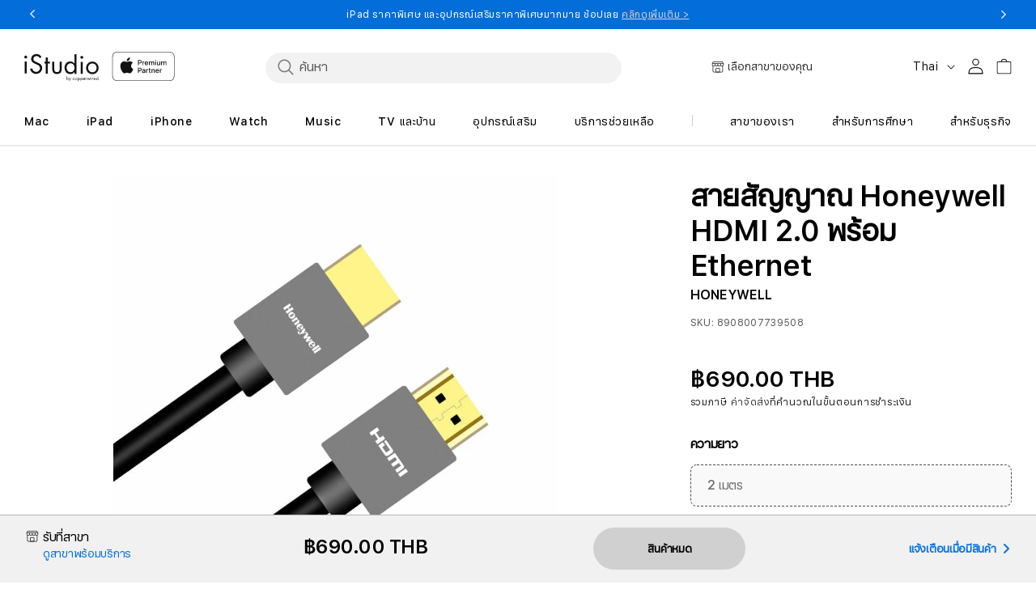

--- FILE ---
content_type: text/html; charset=utf-8
request_url: https://www.istudio.store/products/honeywell-hdmi-2-0-with-ethernet-5m
body_size: 109480
content:
<!doctype html>
<html class="no-js" lang="th">
  
  <head>
<!-- Start of Shoplift scripts -->
<!-- 2025-04-11T21:20:16.8748984Z -->
<style>.shoplift-hide { opacity: 0 !important; }</style>
<style id="sl-preview-bar-hide">#preview-bar-iframe, #PBarNextFrameWrapper { display: none !important; }</style>
<script type="text/javascript">(function(rootPath, template, themeRole, themeId, isThemePreview){ /* Generated on 2026-01-20T23:11:56.6813832Z */var gt=Object.defineProperty;var mt=(R,x,V)=>x in R?gt(R,x,{enumerable:!0,configurable:!0,writable:!0,value:V}):R[x]=V;var w=(R,x,V)=>mt(R,typeof x!="symbol"?x+"":x,V);(function(){"use strict";var R=document.createElement("style");R.textContent=`#shoplift-preview-control{position:fixed;max-width:332px;height:56px;background-color:#141414;z-index:9999;bottom:20px;display:flex;border-radius:8px;box-shadow:13px 22px 7px #0000,9px 14px 7px #00000003,5px 8px 6px #0000000d,2px 4px 4px #00000017,1px 1px 2px #0000001a,0 0 #0000001a;align-items:center;margin:0 auto;left:16px;right:16px;opacity:0;transform:translateY(20px);visibility:hidden;transition:opacity .4s ease-in-out,transform .4s ease-in-out,visibility 0s .4s}#shoplift-preview-control.visible{opacity:1;transform:translateY(0);visibility:visible;transition:opacity .4s ease-in-out,transform .4s ease-in-out,visibility 0s 0s}#shoplift-preview-control *{font-family:Inter,sans-serif;color:#fff;box-sizing:border-box;font-size:16px}#shoplift-preview-variant-title{font-weight:400;line-height:140%;font-size:16px;text-align:start;letter-spacing:-.16px;flex-grow:1;text-wrap:nowrap;overflow:hidden;text-overflow:ellipsis}#shoplift-preview-variant-selector{position:relative;display:block;padding:6px 0;height:100%;min-width:0;flex:1 1 auto}#shoplift-preview-variant-menu-trigger{border:none;cursor:pointer;width:100%;background-color:transparent;padding:0 16px;border-left:1px solid #333;border-right:1px solid #333;height:100%;display:flex;align-items:center;justify-content:start;gap:8px}#shoplift-preview-variant-selector .menu-variant-label{width:24px;height:24px;border-radius:50%;padding:6px;display:flex;justify-content:center;align-items:center;font-size:12px;font-style:normal;font-weight:600;line-height:100%;letter-spacing:-.12px;flex-shrink:0}#shoplift-preview-variant-selector .preview-variant-menu{position:absolute;bottom:110%;transform:translate3d(0,20px,0);visibility:hidden;pointer-events:none;opacity:0;cursor:pointer;background-color:#141414;border:1px solid #141414;border-radius:6px;width:100%;max-height:156px;overflow-y:auto;box-shadow:0 8px 16px #0003;z-index:1;transition:opacity .3s ease-in-out,transform .3s ease-in-out,visibility 0s .3s}#shoplift-preview-variant-selector .preview-variant-menu.preview-variant-menu__visible{visibility:visible;pointer-events:auto;opacity:100;transform:translateZ(0);transition:opacity .3s ease-in-out,transform .3s ease-in-out,visibility 0s 0s}@media screen and (max-width: 400px){#shoplift-preview-variant-selector .preview-variant-menu{position:fixed;left:0;right:0;width:auto;bottom:110%}}#shoplift-preview-variant-selector .preview-variant-menu .preview-variant-menu--item{padding:12px 16px;display:flex;overflow:hidden}#shoplift-preview-variant-selector .preview-variant-menu .preview-variant-menu--item .menu-variant-label{margin-right:6px}#shoplift-preview-variant-selector .preview-variant-menu .preview-variant-menu--item span{overflow:hidden;text-overflow:ellipsis;text-wrap:nowrap;white-space:nowrap;color:#f6f6f6;font-size:14px;font-style:normal;font-weight:500}#shoplift-preview-variant-selector .preview-variant-menu .preview-variant-menu--item:hover{background-color:#545454}#shoplift-preview-variant-selector .preview-variant-menu .preview-variant-menu--item:last-of-type{border-bottom-left-radius:6px;border-bottom-right-radius:6px}#shoplift-preview-variant-selector .preview-variant-menu .preview-variant-menu--item:first-of-type{border-top-left-radius:6px;border-top-right-radius:6px}#shoplift-preview-control div:has(#shoplift-exit-preview-button){padding:0 16px}#shoplift-exit-preview-button{padding:6px 8px;font-weight:500;line-height:75%;border-radius:4px;background-color:transparent;border:none;text-decoration:none}#shoplift-exit-preview-button:hover{cursor:pointer;background-color:#333}`,document.head.appendChild(R);var x=" daum[ /]| deusu/| yadirectfetcher|(?:^|[^g])news(?!sapphire)|(?<! (?:channel/|google/))google(?!(app|/google| pixel))|(?<! cu)bots?(?:\\b|_)|(?<!(?: ya| yandex|^job|inapp;) ?)search|(?<!(?:lib))http|(?<![hg]m)score|@[a-z][\\w-]+\\.|\\(\\)|\\.com|\\b\\d{13}\\b|^<|^[\\w \\.\\-\\(?:\\):]+(?:/v?\\d+(?:\\.\\d+)?(?:\\.\\d{1,10})*?)?(?:,|$)|^[^ ]{50,}$|^\\d+\\b|^\\w+/[\\w\\(\\)]*$|^active|^ad muncher|^amaya|^avsdevicesdk/|^biglotron|^bot|^bw/|^clamav[ /]|^client/|^cobweb/|^custom|^ddg[_-]android|^discourse|^dispatch/\\d|^downcast/|^duckduckgo|^facebook|^getright/|^gozilla/|^hobbit|^hotzonu|^hwcdn/|^jeode/|^jetty/|^jigsaw|^microsoft bits|^movabletype|^mozilla/\\d\\.\\d \\(compatible;?\\)$|^mozilla/\\d\\.\\d \\w*$|^navermailapp|^netsurf|^offline|^owler|^postman|^python|^rank|^read|^reed|^rest|^rss|^snapchat|^space bison|^svn|^swcd |^taringa|^thumbor/|^track|^valid|^w3c|^webbandit/|^webcopier|^wget|^whatsapp|^wordpress|^xenu link sleuth|^yahoo|^yandex|^zdm/\\d|^zoom marketplace/|^{{.*}}$|admin|analyzer|archive|ask jeeves/teoma|bit\\.ly/|bluecoat drtr|browsex|burpcollaborator|capture|catch|check|chrome-lighthouse|chromeframe|classifier|clean|cloud|crawl|cypress/|dareboost|datanyze|dejaclick|detect|dmbrowser|download|evc-batch/|feed|firephp|gomezagent|headless|httrack|hubspot marketing grader|hydra|ibisbrowser|images|insight|inspect|iplabel|ips-agent|java(?!;)|library|mail\\.ru/|manager|measure|neustar wpm|node|nutch|offbyone|optimize|pageburst|pagespeed|parser|perl|phantomjs|pingdom|powermarks|preview|proxy|ptst[ /]\\d|reputation|resolver|retriever|rexx;|rigor|rss\\b|scan|scrape|server|sogou|sparkler/|speedcurve|spider|splash|statuscake|synapse|synthetic|tools|torrent|trace|transcoder|url|virtuoso|wappalyzer|watch|webglance|webkit2png|whatcms/|zgrab",V=/bot|spider|crawl|http|lighthouse/i,D;function W(){if(D instanceof RegExp)return D;try{D=new RegExp(x,"i")}catch{D=V}return D}function J(c){return!!c&&W().test(c)}class M{constructor(){w(this,"timestamp");this.timestamp=new Date}}class Y extends M{constructor(e,i,s){super();w(this,"type");w(this,"testId");w(this,"hypothesisId");this.type=3,this.testId=e,this.hypothesisId=i,this.timestamp=s}}class Z extends M{constructor(e){super();w(this,"type");w(this,"path");this.type=4,this.path=e}}class Q extends M{constructor(e){super();w(this,"type");w(this,"cart");this.type=5,this.cart=e}}class N extends Error{constructor(){super();w(this,"isBot");this.isBot=!0}}function X(c,t,e){for(const i of t.selectors){const s=c.querySelectorAll(i.cssSelector);for(let r=0;r<s.length;r++)e(t.testId,t.hypothesisId)}q(c,t,(i,s,r,n,o)=>o(s,r),e)}function L(c,t,e){for(const i of t.selectors)U(c,t.testId,t.hypothesisId,i,e??(()=>{}));q(c,t,U,e??(()=>{}))}function F(c){return c.urlPatterns.reduce((t,e)=>{switch(e.operator){case"contains":return t+`.*${e}.*`;case"endsWith":return t+`.*${e}`;case"startsWith":return t+`${e}.*`}},"")}function q(c,t,e,i){new MutationObserver(()=>{for(const r of t.selectors)e(c,t.testId,t.hypothesisId,r,i)}).observe(c.documentElement,{childList:!0,subtree:!0})}function U(c,t,e,i,s){const r=c.querySelectorAll(i.cssSelector);for(let n=0;n<r.length;n++){let o=r.item(n);if(o instanceof HTMLElement&&o.dataset.shoplift!==""){o.dataset.shoplift="";for(const a of i.actions.sort(at))o=tt(c,i.cssSelector,o,a)}}return r.length>0&&s?(s(t,e),!0):!1}function tt(c,t,e,i){switch(i.type){case"innerHtml":e.innerHTML=i.value;break;case"attribute":et(e,i.scope,i.value);break;case"css":it(c,t,i.value);break;case"js":st(c,e,i);break;case"copy":return rt(e);case"remove":ot(e);break;case"move":nt(e,parseInt(i.value));break}return e}function et(c,t,e){c.setAttribute(t,e)}function it(c,t,e){var s;const i=c.createElement("style");i.innerHTML=`${t} { ${e} }`,(s=c.getElementsByTagName("head")[0])==null||s.appendChild(i)}function st(c,t,e){Function("document","element",`"use strict"; ${e.value}`)(c,t)}function rt(c){const t=c.cloneNode(!0);if(!c.parentNode)throw"Can't copy node outside of DOM";return c.parentNode.insertBefore(t,c.nextSibling),t}function ot(c){c.remove()}function nt(c,t){if(t===0)return;const e=Array.prototype.slice.call(c.parentElement.children).indexOf(c),i=Math.min(Math.max(e+t,0),c.parentElement.children.length-1);c.parentElement.children.item(i).insertAdjacentElement(t>0?"afterend":"beforebegin",c)}function at(c,t){return z(c)-z(t)}function z(c){return c.type==="copy"||c.type==="remove"?0:1}var k=(c=>(c[c.Template=0]="Template",c[c.Theme=1]="Theme",c[c.UrlRedirect=2]="UrlRedirect",c[c.Script=3]="Script",c[c.Dom=4]="Dom",c[c.Price=5]="Price",c))(k||{});const lt="data:image/svg+xml,%3csvg%20width='12'%20height='12'%20viewBox='0%200%2012%2012'%20fill='none'%20xmlns='http://www.w3.org/2000/svg'%3e%3cpath%20d='M9.96001%207.90004C9.86501%207.90004%209.77001%207.86504%209.69501%207.79004L6.43501%204.53004C6.19501%204.29004%205.80501%204.29004%205.56501%204.53004L2.30501%207.79004C2.16001%207.93504%201.92001%207.93504%201.77501%207.79004C1.63001%207.64504%201.63001%207.40504%201.77501%207.26004L5.03501%204.00004C5.56501%203.47004%206.43001%203.47004%206.96501%204.00004L10.225%207.26004C10.37%207.40504%2010.37%207.64504%2010.225%207.79004C10.15%207.86004%2010.055%207.90004%209.96001%207.90004Z'%20fill='white'/%3e%3c/svg%3e",ct="data:image/svg+xml,%3csvg%20width='14'%20height='24'%20viewBox='0%200%2014%2024'%20fill='none'%20xmlns='http://www.w3.org/2000/svg'%3e%3cpath%20d='M12.3976%2014.5255C12.2833%2013.8788%2012.0498%2013.3024%2011.6952%2012.7961C11.3416%2012.2898%2010.9209%2011.8353%2010.4353%2011.4317C9.94868%2011.0291%209.43546%2010.6488%208.89565%2010.292C8.48487%2010.049%208.09577%209.78565%207.72637%209.50402C7.35697%209.2224%207.08016%208.89503%206.89694%208.51987C6.71273%208.14471%206.67826%207.69533%206.79055%207.1697C6.86345%206.83216%206.97476%206.54647%207.12351%206.31162C7.27324%206.07778%207.47124%205.89986%207.7175%205.77684C7.96377%205.65483%208.21989%205.59383%208.48389%205.59383C8.88087%205.59383%209.17639%205.7016%209.3734%205.91714C9.56943%206.13268%209.68271%206.42345%209.71424%206.78946C9.74576%207.15547%209.72015%207.55401%209.63839%207.98509C9.55663%208.41617%209.43645%208.84724%209.27687%209.27934L13.5127%208.80149C13.9638%207.52656%2014.1017%206.42447%2013.9264%205.49725C13.751%204.56901%2013.2664%203.85122%2012.4724%203.34491C12.239%203.19648%2011.9779%203.07041%2011.6893%202.96569L12.0026%201.50979L9.86397%200L7.3875%201.50979L7.11169%202.78878C6.65166%202.8874%206.21724%203.01957%205.8114%203.19038C4.85292%203.594%204.06684%204.15115%203.45117%204.86385C2.83452%205.57655%202.42571%206.40108%202.22378%207.33847C2.06616%208.06947%202.04942%208.70796%202.17551%209.25087C2.30061%209.7948%202.52028%2010.2828%202.8355%2010.7139C3.14974%2011.145%203.51816%2011.5344%203.93977%2011.881C4.36039%2012.2288%204.782%2012.5521%205.20164%2012.851C5.68334%2013.1702%206.13844%2013.5169%206.56497%2013.8921C6.99052%2014.2672%207.31954%2014.7125%207.55004%2015.228C7.78055%2015.7445%207.81502%2016.3769%207.65347%2017.1262C7.56482%2017.5389%207.43676%2017.8765%207.27028%2018.1388C7.10381%2018.4011%206.89596%2018.5983%206.64772%2018.7295C6.3985%2018.8606%206.12071%2018.9267%205.8114%2018.9267C5.21641%2018.9267%204.79776%2018.6034%204.62833%2018.1632C4.4589%2017.7229%204.47367%2017.2583%204.60075%2016.5639C4.72782%2015.8705%205.05092%2015.1395%205.37107%2014.3699H1.17665C1.17665%2014.3699%200.207341%2016.1115%200.0310135%2017.6762C-0.0655232%2018.5302%200.0635208%2019.2653%200.41519%2019.8844C0.76686%2020.5036%201.33032%2020.9814%202.10655%2021.319C2.39222%2021.443%202.7104%2021.5447%203.05813%2021.623L2.54589%2024H7.17473L7.7047%2021.5386C8.08493%2021.442%208.43857%2021.3231%208.76562%2021.1787C9.73985%2020.7476%2010.52%2020.1427%2011.1071%2019.3649C11.6932%2018.5871%2012.0873%2017.7291%2012.2892%2016.7917C12.4744%2015.9295%2012.5099%2015.1741%2012.3966%2014.5275L12.3976%2014.5255Z'%20fill='white'/%3e%3c/svg%3e";async function dt(c){let t=c.replace(/-/g,"+").replace(/_/g,"/");for(;t.length%4;)t+="=";const e=atob(t),i=Uint8Array.from(e,n=>n.charCodeAt(0)),s=new Blob([i]).stream().pipeThrough(new DecompressionStream("gzip")),r=await new Response(s).text();return JSON.parse(r)}function O(c,t){return typeof t=="string"&&/\d{4}-\d{2}-\d{2}T\d{2}:\d{2}:\d{2}.\d+(?:Z|[+-]\d+)/.test(t)?new Date(t):t}function H(c,t){return t}function E(c,t=!1,e=!1,i=","){const s=c/100;if(e){const n=Math.round(s).toLocaleString("en-US");return i!==","?n.replace(/,/g,i):n}else{const r=t?",":".",n=s.toFixed(2).split("."),o=parseInt(n[0],10),a=n[1]??"00",l=o.toLocaleString("en-US");return i!==","?`${l.replace(/,/g,i)}${r}${a}`:t?`${l.replace(/,/g,".")}${r}${a}`:`${l}${r}${a}`}}function $(c,t,e,i){const s=t.replace("{{amount}}",E(c,!1,!1)).replace("{{amount_no_decimals}}",E(c,!1,!0)).replace("{{amount_with_comma_separator}}",E(c,!0,!1)).replace("{{amount_no_decimals_with_comma_separator}}",E(c,!0,!0)).replace("{{amount_with_space_separator}}",E(c,!1,!1," ")).replace("{{amount_no_decimals_with_space_separator}}",E(c,!1,!0," ")).replace("{{amount_with_apostrophe_separator}}",E(c,!1,!1,"'")).replace("{{amount_no_decimals_with_apostrophe_separator}}",E(c,!1,!0,"'")).replace("{{amount_with_period_and_space_separator}}",E(c,!1,!1,". ")).replace("{{amount_no_decimals_with_period_and_space_separator}}",E(c,!1,!0,". "));return i?`${s} ${e}`:s}function B(c){return c.replace(/[^\d.,\s-]/g,"").trim()}function ht(c){const t=new Map;for(const[e,i,s]of c.v)t.set(e,{priceInCents:i,compareAtPriceInCents:s});return t}function pt(c,t,e,i){const{priceInCents:s,compareAtPriceInCents:r}=e,{mf:n,c:o,cce:a}=i;if(c.getAttribute("data-sl-attribute-p")===t)c.innerHTML=$(s,n,o,a);else if(c.getAttribute("data-sl-attribute-cap")===t)r<=0||r<=s?c.remove():c.innerHTML=$(r,n,o,a);else if(c.getAttribute("data-sl-attribute-discount")===t&&!(r<=0||r<=s)){const h=Math.round((r-s)/r*100),u=B($(r-s,n,o,!1)),p=c.getAttribute("data-sl-format")||"percent";p==="percent"?c.textContent=`-${h}%`:p==="amount"?c.textContent=`-${u}`:p==="both"&&(c.textContent=`-${h}% (-${u})`)}}function ut(c){const t=[],e={id:"url-pattern",operator:"contains",value:"/"};for(const[i,s,r]of c.v){t.push({id:`p-${i}`,cssSelector:`[data-sl-attribute-p="${i}"]`,urlPatterns:[e],actions:[{id:`p-action-${i}`,type:"innerHtml",scope:"price",value:$(s,c.mf,c.c,c.cce)}]});const n=r<=0||r<=s;if(t.push({id:`cap-${i}`,cssSelector:`[data-sl-attribute-cap="${i}"]`,urlPatterns:[e],actions:[{id:`cap-action-${i}`,type:n?"remove":"innerHtml",scope:"compare-at-price",value:n?"":$(r,c.mf,c.c,c.cce)}]}),!n&&r>s){const o=Math.round((r-s)/r*100),a=B($(r-s,c.mf,c.c,!1));t.push({id:`d-${i}`,cssSelector:`[data-sl-attribute-discount="${i}"]`,urlPatterns:[e],actions:[{id:`d-action-${i}`,type:"js",scope:null,value:`(function(doc, el) {              var format = el.getAttribute('data-sl-format') || 'percent';              if (format === 'percent') {                el.textContent = '-${o}%';              } else if (format === 'amount') {                el.textContent = '-${a}';              } else if (format === 'both') {                el.textContent = '-${o}% (-${a})';              }            })`}]})}}return t}let G=!1;class ft{constructor(t,e,i,s,r,n,o,a,l,h,u){w(this,"DATA_SL_ATTRIBUTE_P","data-sl-attribute-p");w(this,"DATA_SL_TEST_ID","data-sl-test-id");w(this,"VIEWPORT_TRACK_THRESHOLD",.5);w(this,"temporarySessionKey","Shoplift_Session");w(this,"essentialSessionKey","Shoplift_Essential");w(this,"analyticsSessionKey","Shoplift_Analytics");w(this,"priceSelectorsSessionKey","Shoplift_PriceSelectors");w(this,"legacySessionKey");w(this,"cssHideClass");w(this,"testConfigs");w(this,"inactiveTestConfigs");w(this,"testsFilteredByAudience");w(this,"sendPageView");w(this,"shopliftDebug");w(this,"gaConfig");w(this,"getCountryTimeout");w(this,"state");w(this,"shopifyAnalyticsId");w(this,"cookie",document.cookie);w(this,"isSyncing",!1);w(this,"isSyncingGA",!1);w(this,"fetch");w(this,"localStorageSet");w(this,"localStorageGet");w(this,"sessionStorageSet",window.sessionStorage.setItem.bind(window.sessionStorage));w(this,"sessionStorageGet",window.sessionStorage.getItem.bind(window.sessionStorage));w(this,"urlParams",new URLSearchParams(window.location.search));w(this,"device");w(this,"logHistory");w(this,"activeViewportObservers",new Map);w(this,"_priceTestProductIds",null);this.shop=t,this.host=e,this.eventHost=i,this.disableReferrerOverride=a,this.logHistory=[],this.legacySessionKey=`SHOPLIFT_SESSION_${this.shop}`,this.cssHideClass=s?"shoplift-hide":"",this.testConfigs=h.map(d=>({...d,startAt:new Date(d.startAt),statusHistory:d.statusHistory.map(v=>({...v,createdAt:new Date(v.createdAt)}))})),this.inactiveTestConfigs=u,this.sendPageView=!!r,this.shopliftDebug=n===!0,this.gaConfig=o!=={"sendEvents":false,"mode":"gtag"}?o:{sendEvents:!1},this.fetch=window.fetch.bind(window),this.localStorageSet=window.localStorage.setItem.bind(window.localStorage),this.localStorageGet=window.localStorage.getItem.bind(window.localStorage);const p=this.getDeviceType();this.device=p!=="tablet"?p:"mobile",this.state=this.loadState(),this.shopifyAnalyticsId=this.getShopifyAnalyticsId(),this.testsFilteredByAudience=h.filter(d=>d.status=="active"),this.getCountryTimeout=l===1000?1e3:l,this.log("State Loaded",JSON.stringify(this.state))}deriveCategoryFromExistingTests(){if(!this.state.temporary.testCategory&&this.state.essential.visitorTests.length>0){const t=this.state.essential.visitorTests.some(e=>{if(!e.hypothesisId)return!1;const i=this.getHypothesis(e.hypothesisId);return i&&["theme","basicScript","price"].includes(i.type)});this.state.temporary.testCategory=t?"global":"conditional",this.persistTemporaryState(),this.log("Derived test category from existing visitorTests: %s",this.state.temporary.testCategory)}}async init(){var t;try{if(this.log("Shoplift script initializing"),window.Shopify&&window.Shopify.designMode){this.log("Skipping script for design mode");return}if(window.location.href.includes("slScreenshot=true")){this.log("Skipping script for screenshot");return}if(window.location.hostname.endsWith(".edgemesh.com")){this.log("Skipping script for preview");return}if(window.location.href.includes("isShopliftMerchant")){const i=this.urlParams.get("isShopliftMerchant")==="true";this.log("Setting merchant session to %s",i),this.state.temporary.isMerchant=i,this.persistTemporaryState()}if(this.state.temporary.isMerchant){this.log("Setting up preview for merchant"),typeof window.shoplift!="object"&&this.setShopliftStub(),this.state.temporary.previewConfig||this.hidePage(),await this.initPreview(),(t=document.querySelector("#sl-preview-bar-hide"))==null||t.remove();return}if(this.state.temporary.previewConfig=void 0,J(navigator.userAgent))return;if(navigator.userAgent.includes("Chrome/118")){this.log("Random: %o",[Math.random(),Math.random(),Math.random()]);const i=await this.makeRequest({url:`${this.eventHost}/api/v0/events/ip`,method:"get"}).then(s=>s==null?void 0:s.json());this.log(`IP: ${i}`),this.makeRequest({url:`${this.eventHost}/api/v0/logs`,method:"post",data:JSON.stringify(this.debugState(),H)}).catch()}if(this.shopifyAnalyticsId=this.getShopifyAnalyticsId(),this.monitorConsentChange(),this.checkForThemePreview())return;if(!this.disableReferrerOverride&&this.state.temporary.originalReferrer!=null){this.log(`Overriding referrer from '${document.referrer}' to '${this.state.temporary.originalReferrer}'`);const i=this.state.temporary.originalReferrer;delete this.state.temporary.originalReferrer,this.persistTemporaryState(),Object.defineProperty(document,"referrer",{get:()=>i,enumerable:!0,configurable:!0})}if(await this.refreshVisitor(this.shopifyAnalyticsId),await this.handleVisitorTest()){this.log("Redirecting for visitor test");return}this.setShoplift(),this.showPage(),this.ensureCartAttributesForExistingPriceTests(!1),await this.finalize(),console.log("SHOPLIFT SCRIPT INITIALIZED!")}catch(e){if(e instanceof N)return;throw e}finally{typeof window.shoplift!="object"&&this.setShopliftStub()}}getVariantColor(t){switch(t){case"a":return{text:"#141414",bg:"#E2E2E2"};case"b":return{text:"rgba(255, 255, 255, 1)",bg:"rgba(37, 99, 235, 1)"}}}getDefaultVariantTitle(t){return t.title?t.title:t.type==="price"?t.isControl?"Original prices":"Variant prices":t.isControl?"Original":"Untitled variant "+t.label.toUpperCase()}async initPreview(){const t=this.urlParams.get("previewConfig");if(t){this.state.temporary.previewConfig=void 0,this.log("Setting up the preview"),this.log("Found preview config, writing to temporary state");const e=await dt(t);if(this.state.temporary.previewConfig=e,this.state.temporary.previewConfig.testTypeCategory===k.Price){this.hidePage(!0);const s=this.state.temporary.previewConfig;let r=`${this.host}/api/dom-selectors/${s.storeId}/${s.testId}/${s.isDraft||!1}`;s.shopifyProductId&&(r+=`?productId=${s.shopifyProductId}`);const n=await this.makeJsonRequest({method:"get",url:r}).catch(o=>(this.log("Error getting domSelectors",o),null));s.variants.forEach(o=>{var a;return o.domSelectors=(a=n[o.id])==null?void 0:a.domSelectors})}this.persistTemporaryState();const i=new URL(window.location.toString());i.searchParams.delete("previewConfig"),this.queueRedirect(i)}else if(this.state.temporary.previewConfig){this.showPage();const e=this.state.temporary.previewConfig;e.testTypeCategory===k.Template&&this.handleTemplatePreview(e)&&this.initPreviewControls(e),e.testTypeCategory===k.UrlRedirect&&this.handleUrlPreview(e)&&this.initPreviewControls(e),e.testTypeCategory===k.Script&&this.handleScriptPreview(e)&&this.initPreviewControls(e),e.testTypeCategory===k.Price&&await this.handlePricePreview(e)&&this.initPreviewControls(e)}}initPreviewControls(t){document.addEventListener("DOMContentLoaded",()=>{const e=t.variants.find(v=>v.id===t.currentVariant),i=(e==null?void 0:e.label)||"a",s=t.variants,r=document.createElement("div");r.id="shoplift-preview-control";const n=document.createElement("div"),o=document.createElement("img");o.src=ct,o.height=24,o.width=14,n.style.padding="0 16px",n.style.lineHeight="100%",n.appendChild(o),r.appendChild(n);const a=document.createElement("div");a.id="shoplift-preview-variant-selector";const l=document.createElement("button");l.id="shoplift-preview-variant-menu-trigger";const h=document.createElement("div");h.className="menu-variant-label",h.style.backgroundColor=this.getVariantColor(i).bg,h.style.color=this.getVariantColor(i).text,h.innerText=i.toUpperCase(),l.appendChild(h);const u=document.createElement("span");if(u.id="shoplift-preview-variant-title",u.innerText=e?this.getDefaultVariantTitle(e):"Untitled variant "+i.toUpperCase(),l.appendChild(u),s.length>1){const v=document.createElement("img");v.src=lt,v.width=12,v.height=12,v.style.height="12px",v.style.width="12px",l.appendChild(v);const T=document.createElement("div");T.className="preview-variant-menu";for(const m of t.variants.filter(C=>C.id!==t.currentVariant)){const C=document.createElement("div");C.className="preview-variant-menu--item";const A=document.createElement("div");A.className="menu-variant-label",A.style.backgroundColor=this.getVariantColor(m.label).bg,A.style.color=this.getVariantColor(m.label).text,A.style.flexShrink="0",A.innerText=m.label.toUpperCase(),C.appendChild(A);const y=document.createElement("span");y.innerText=this.getDefaultVariantTitle(m),C.appendChild(y),C.addEventListener("click",()=>{this.pickVariant(m.id)}),T.appendChild(C)}a.appendChild(T),l.addEventListener("click",()=>{T.className!=="preview-variant-menu preview-variant-menu__visible"?T.classList.add("preview-variant-menu__visible"):T.classList.remove("preview-variant-menu__visible")}),document.addEventListener("click",m=>{m.target instanceof Element&&!l.contains(m.target)&&T.className==="preview-variant-menu preview-variant-menu__visible"&&T.classList.remove("preview-variant-menu__visible")})}else l.style.pointerEvents="none",h.style.margin="0";a.appendChild(l),r.appendChild(a);const p=document.createElement("div"),d=document.createElement("button");d.id="shoplift-exit-preview-button",d.innerText="Exit",p.appendChild(d),d.addEventListener("click",()=>{this.exitPreview()}),r.appendChild(p),document.body.appendChild(r),requestAnimationFrame(()=>{r.classList.add("visible")})}),this.ensureCartAttributesForExistingPriceTests(!0)}pickVariant(t){var e,i,s,r;if(this.state.temporary.previewConfig){const n=this.state.temporary.previewConfig,o=new URL(window.location.toString());if(n.testTypeCategory===k.UrlRedirect){const a=(e=n.variants.find(l=>l.id===n.currentVariant))==null?void 0:e.redirectUrl;if(o.pathname===a){const l=(i=n.variants.find(h=>h.id===t))==null?void 0:i.redirectUrl;l&&(o.pathname=l)}}if(n.testTypeCategory===k.Template){const a=(s=n.variants.find(l=>l.id===n.currentVariant))==null?void 0:s.pathName;if(a&&o.pathname===a){const l=(r=n.variants.find(h=>h.id===t))==null?void 0:r.pathName;l&&l!==a&&(o.pathname=l)}}n.currentVariant=t,this.persistTemporaryState(),this.queueRedirect(o)}}exitPreview(){var e,i,s,r;const t=new URL(window.location.toString());if(((e=this.state.temporary.previewConfig)==null?void 0:e.testTypeCategory)===k.Template&&t.searchParams.delete("view"),((i=this.state.temporary.previewConfig)==null?void 0:i.testTypeCategory)===k.Script&&t.searchParams.delete("slVariant"),((s=this.state.temporary.previewConfig)==null?void 0:s.testTypeCategory)===k.UrlRedirect){const o=this.state.temporary.previewConfig.variants.filter(l=>!l.isControl&&l.redirectUrl!==null).map(l=>l.redirectUrl),a=(r=this.state.temporary.previewConfig.variants.find(l=>l.label==="a"))==null?void 0:r.redirectUrl;o.includes(t.pathname)&&a&&(t.pathname=a)}this.state.temporary.previewConfig=void 0,this.persistTemporaryState(),this.hidePage(),this.queueRedirect(t)}handleTemplatePreview(t){const e=t.currentVariant,i=t.variants.find(a=>a.id===e);if(!i)return!1;const s=t.variants.find(a=>a.isControl);if(!s)return!1;this.log("Setting up template preview for type",s.type);const r=new URL(window.location.toString()),n=r.searchParams.get("view"),o=i.type===s.type;return!o&&!i.isControl&&template.suffix===s.affix&&this.typeFromTemplate()===s.type&&i.pathName!==null?(this.log("Hit control template type, redirecting to the variant url"),this.hidePage(),r.pathname=i.pathName,this.queueRedirect(r),!0):(!i.isControl&&this.typeFromTemplate()==i.type&&template.suffix===s.affix&&o&&n!==(i.affix||"__DEFAULT__")&&(this.log("Template type and affix match control, updating the view param"),r.searchParams.delete("view"),this.log("Setting the new viewParam to",i.affix||"__DEFAULT__"),this.hidePage(),r.searchParams.set("view",i.affix||"__DEFAULT__"),this.queueRedirect(r)),n!==null&&n!==i.affix&&(r.searchParams.delete("view"),this.hidePage(),this.queueRedirect(r)),!0)}handleUrlPreview(t){var n;const e=t.currentVariant,i=t.variants.find(o=>o.id===e),s=(n=t.variants.find(o=>o.isControl))==null?void 0:n.redirectUrl;if(!i)return!1;this.log("Setting up URL redirect preview");const r=new URL(window.location.toString());return r.pathname===s&&!i.isControl&&i.redirectUrl!==null&&(this.log("Url matches control, redirecting"),this.hidePage(),r.pathname=i.redirectUrl,this.queueRedirect(r)),!0}handleScriptPreview(t){const e=t.currentVariant,i=t.variants.find(n=>n.id===e);if(!i)return!1;this.log("Setting up script preview");const s=new URL(window.location.toString());return s.searchParams.get("slVariant")!==i.id&&(this.log("current id doesn't match the variant, redirecting"),s.searchParams.delete("slVariant"),this.log("Setting the new slVariantParam"),this.hidePage(),s.searchParams.set("slVariant",i.id),this.queueRedirect(s)),!0}async handlePricePreview(t){const e=t.currentVariant,i=t.variants.find(s=>s.id===e);return i?(this.log("Setting up price preview"),i.domSelectors&&i.domSelectors.length>0&&(L(document,{testId:t.testId,hypothesisId:i.id,selectors:i.domSelectors}),this.ensureCartAttributesForExistingPriceTests(!0)),!0):!1}async finalize(){const t=await this.getCartState();t!==null&&this.queueCartUpdate(t),this.pruneStateAndSave(),await this.syncAllEvents()}setShoplift(){this.log("Setting up public API");const e=this.urlParams.get("slVariant")==="true",i=e?null:this.urlParams.get("slVariant");window.shoplift={isHypothesisActive:async s=>{if(this.log("Script checking variant for hypothesis '%s'",s),e)return this.log("Forcing variant for hypothesis '%s'",s),!0;if(i!==null)return this.log("Forcing hypothesis '%s'",i),s===i;const r=this.testConfigs.find(o=>o.hypotheses.some(a=>a.id===s));if(!r)return this.log("No test found for hypothesis '%s'",s),!1;const n=this.state.essential.visitorTests.find(o=>o.testId===r.id);return n?(this.log("Active visitor test found",s),n.hypothesisId===s):(await this.manuallySplitVisitor(r),this.testConfigs.some(o=>o.hypotheses.some(a=>a.id===s&&this.state.essential.visitorTests.some(l=>l.hypothesisId===a.id))))},setAnalyticsConsent:async s=>{await this.onConsentChange(s,!0)},getVisitorData:()=>({visitor:this.state.analytics.visitor,visitorTests:this.state.essential.visitorTests.filter(s=>!s.isInvalid).map(s=>{const{shouldSendToGa:r,savedAt:n,...o}=s;return o})})}}setShopliftStub(){this.log("Setting up stubbed public API");const e=this.urlParams.get("slVariant")==="true",i=e?null:this.urlParams.get("slVariant");window.shoplift={isHypothesisActive:s=>Promise.resolve(e||s===i),setAnalyticsConsent:()=>Promise.resolve(),getVisitorData:()=>({visitor:null,visitorTests:[]})}}async manuallySplitVisitor(t){this.log("Starting manual split for test '%s'",t.id),await this.handleVisitorTest([t]),this.saveState(),this.syncAllEvents()}async handleVisitorTest(t){await this.filterTestsByAudience(this.testConfigs,this.state.analytics.visitor??this.buildBaseVisitor(),this.state.essential.visitorTests),this.deriveCategoryFromExistingTests(),this.clearStaleReservations();let e=t?t.filter(i=>this.testsFilteredByAudience.some(s=>s.id===i.id)):[...this.testsForUrl(this.testsFilteredByAudience),...this.domTestsForUrl(this.testsFilteredByAudience)];try{if(e.length===0)return this.log("No tests found"),!1;this.log("Checking for existing visitor test on page");const i=this.getCurrentVisitorHypothesis(e);if(i){this.log("Found current visitor test");const a=this.considerRedirect(i);return a&&(this.log("Redirecting for current visitor test"),this.redirect(i)),a}const s=this.getReservationForCurrentPage();if(s){this.log("Found matching reservation for current page: %s",s.testId);const a=this.getHypothesis(s.hypothesisId);if(a){a.type!=="price"&&this.realizeReservationForCriteria(s.entryCriteriaKey);const l=this.considerRedirect(a);return l&&this.redirect(a),l}}this.log("No active test relation for test page");const r=this.testsForUrl(this.inactiveTestConfigs.filter(a=>this.testIsPaused(a)&&a.hypotheses.some(l=>this.state.essential.visitorTests.some(h=>h.hypothesisId===l.id)))).map(a=>a.id);if(r.length>0)return this.log("Visitor has paused tests for test page, skipping test assignment: %o",r),!1;if(!this.state.temporary.testCategory){const a=this.testsFilteredByAudience.filter(h=>this.isGlobalEntryCriteria(this.getEntryCriteriaKey(h))),l=this.testsFilteredByAudience.filter(h=>!this.isGlobalEntryCriteria(this.getEntryCriteriaKey(h)));if(this.log("Category dice roll - global tests: %o, conditional tests: %o",a.map(h=>({id:h.id,title:h.title,criteria:this.getEntryCriteriaKey(h)})),l.map(h=>({id:h.id,title:h.title,criteria:this.getEntryCriteriaKey(h)}))),a.length>0&&l.length>0){const h=a.length,u=l.length,p=h+u,d=Math.random()*p;this.state.temporary.testCategory=d<h?"global":"conditional",this.log("Category dice roll: rolled %.2f of %d (global weight: %d, conditional weight: %d), selected '%s'",d,p,h,u,this.state.temporary.testCategory)}else a.length>0?(this.state.temporary.testCategory="global",this.log("Only global tests available, setting category to global")):(this.state.temporary.testCategory="conditional",this.log("Only conditional tests available, setting category to conditional"));this.persistTemporaryState()}const n=this.state.temporary.testCategory;if(this.log("Visitor test category: %s",n),n==="global"){const a=this.testsFilteredByAudience.filter(l=>!this.isGlobalEntryCriteria(this.getEntryCriteriaKey(l)));for(const l of a)this.markTestAsBlocked(l,"category:global");e=e.filter(l=>this.isGlobalEntryCriteria(this.getEntryCriteriaKey(l)))}else{const a=this.testsFilteredByAudience.filter(l=>this.isGlobalEntryCriteria(this.getEntryCriteriaKey(l)));for(const l of a)this.markTestAsBlocked(l,"category:conditional");e=e.filter(l=>!this.isGlobalEntryCriteria(this.getEntryCriteriaKey(l)))}if(e.length===0)return this.log("No tests remaining after category filter"),!1;this.createReservations(e);const o=this.getReservationForCurrentPage();if(o&&!o.isRealized){const a=this.getHypothesis(o.hypothesisId);if(a){a.type!=="price"&&this.realizeReservationForCriteria(o.entryCriteriaKey);const l=this.considerRedirect(a);return l&&(this.log("Redirecting for new test"),this.redirect(a)),l}}return!1}finally{this.includeInDomTests(),this.saveState()}}includeInDomTests(){this.applyControlForAudienceFilteredPriceTests();const t=this.getDomTestsForCurrentUrl(),e=this.getVisitorDomHypothesis(t);for(const i of t){this.log("Evaluating dom test '%s'",i.id);const s=i.hypotheses.some(d=>d.type==="price");if(this.state.essential.visitorTests.find(d=>d.testId===i.id&&d.isInvalid&&!d.hypothesisId)){if(this.log("Visitor is blocked from test '%s', applying control prices if price test",i.id),s){const d=i.hypotheses.find(v=>v.isControl);d!=null&&d.priceData&&(this.applyPriceTestWithMapLookup(i.id,d,[d],()=>{this.log("Control prices applied for blocked visitor, no metrics tracked")}),this.updatePriceTestHiddenInputs(i.id,"control",!1))}continue}const n=this.getReservationForTest(i.id);let o=null,a=!1;const l=e.find(d=>i.hypotheses.some(v=>d.id===v.id));if(n)o=this.getHypothesis(n.hypothesisId)??null,this.log("Using reserved hypothesis '%s' for test '%s'",n.hypothesisId,i.id);else if(l)o=l,this.log("Using existing hypothesis assignment for test '%s'",i.id);else if(s){const d=this.visitorActiveTestTypeWithReservations();d?(a=!0,this.log("Visitor already in test type '%s', treating as non-test for price test '%s'",d,i.id)):o=this.pickHypothesis(i)}else o=this.pickHypothesis(i);if(a&&s){const d=i.hypotheses.find(v=>v.isControl);d!=null&&d.priceData&&(this.log("Applying control prices for non-test visitor on price test '%s' (Map-based)",i.id),this.applyPriceTestWithMapLookup(i.id,d,[d],()=>{this.log("Control prices applied for non-test visitor, no metrics tracked")}),this.updatePriceTestHiddenInputs(i.id,"control",!1));continue}if(!o){this.log("Failed to pick hypothesis for test");continue}const h=i.bayesianRevision??4,u=o.type==="price",p=h>=5;if(u&&p){if(this.log(`Price test with Map-based lookup (v${h}): ${i.id}`),!o.priceData){this.log("No price data for hypothesis '%s', skipping",o.id);continue}const d=o.isControl?"control":"variant";this.log(`Setting up Map-based price test for ${d} (test: ${i.id})`),this.applyPriceTestWithMapLookup(i.id,o,i.hypotheses,v=>{const T=this.getReservationForTest(v);T&&!T.isRealized&&T.entryCriteriaKey?this.realizeReservationForCriteria(T.entryCriteriaKey):this.queueAddVisitorToTest(v,o),this.saveState(),this.queuePageView(window.location.pathname),this.syncAllEvents()});continue}if(u&&!p){this.log(`Price test without viewport tracking (v${h}): ${i.id}`);const d=this.getDomSelectorsForHypothesis(o);if(d.length===0)continue;L(document,{testId:i.id,hypothesisId:o.id,selectors:d},v=>{this.queueAddVisitorToTest(v,o),this.saveState(),this.queuePageView(window.location.pathname),this.syncAllEvents()});continue}if(!o.domSelectors||o.domSelectors.length===0){this.log("No selectors found, skipping hypothesis");continue}L(document,{testId:i.id,hypothesisId:o.id,selectors:o.domSelectors},d=>{this.queueAddVisitorToTest(d,o),this.saveState(),this.queuePageView(window.location.pathname),this.syncAllEvents()})}}considerRedirect(t){if(this.log("Considering redirect for hypothesis '%s'",t.id),t.isControl)return this.log("Skipping redirect for control"),!1;if(t.type==="basicScript"||t.type==="manualScript")return this.log("Skipping redirect for script test"),!1;const e=this.state.essential.visitorTests.find(n=>n.hypothesisId===t.id),i=new URL(window.location.toString()),r=new URLSearchParams(window.location.search).get("view");if(t.type==="theme"){if(!(t.themeId===themeId)){if(this.log("Theme id '%s' is not hypothesis theme ID '%s'",t.themeId,themeId),e&&e.themeId!==t.themeId&&(e.themeId===themeId||!this.isThemePreview()))this.log("On old theme, redirecting and updating local visitor"),e.themeId=t.themeId;else if(this.isThemePreview())return this.log("On non-test theme, skipping redirect"),!1;return this.log("Hiding page to redirect for theme test"),this.hidePage(),!0}return!1}else if(t.type!=="dom"&&t.type!=="price"&&t.affix!==template.suffix&&t.affix!==r||t.redirectPath&&!i.pathname.endsWith(t.redirectPath))return this.log("Hiding page to redirect for template test"),this.hidePage(),!0;return this.log("Not redirecting"),!1}redirect(t){if(this.log("Redirecting to hypothesis '%s'",t.id),t.isControl)return;const e=new URL(window.location.toString());if(e.searchParams.delete("view"),t.redirectPath){const i=RegExp("^(/w{2}-w{2})/").exec(e.pathname);if(i&&i.length>1){const s=i[1];e.pathname=`${s}${t.redirectPath}`}else e.pathname=t.redirectPath}else t.type==="theme"?(e.searchParams.set("_ab","0"),e.searchParams.set("_fd","0"),e.searchParams.set("_sc","1"),e.searchParams.set("preview_theme_id",t.themeId.toString())):t.type!=="urlRedirect"&&e.searchParams.set("view",t.affix);this.queueRedirect(e)}async refreshVisitor(t){if(t===null||!this.state.essential.isFirstLoad||!this.testConfigs.some(i=>i.visitorOption!=="all"))return;this.log("Refreshing visitor"),this.hidePage();const e=await this.getVisitor(t);e&&e.id&&this.updateLocalVisitor(e)}buildBaseVisitor(){return{shopifyAnalyticsId:this.shopifyAnalyticsId,device:this.device,country:null,...this.state.essential.initialState}}getInitialState(){const t=this.getUTMValue("utm_source")??"",e=this.getUTMValue("utm_medium")??"",i=this.getUTMValue("utm_campaign")??"",s=this.getUTMValue("utm_content")??"",r=window.document.referrer,n=this.device;return{createdAt:new Date,utmSource:t,utmMedium:e,utmCampaign:i,utmContent:s,referrer:r,device:n}}checkForThemePreview(){var t,e;return this.log("Checking for theme preview"),window.location.hostname.endsWith(".shopifypreview.com")?(this.log("on shopify preview domain"),this.clearThemeBar(!0,!1,this.state),(t=document.querySelector("#sl-preview-bar-hide"))==null||t.remove(),!1):this.isThemePreview()?this.state.essential.visitorTests.some(i=>i.isThemeTest&&i.hypothesisId!=null&&this.getHypothesis(i.hypothesisId)&&i.themeId===themeId)?(this.log("On active theme test, removing theme bar"),this.clearThemeBar(!1,!0,this.state),!1):this.state.essential.visitorTests.some(i=>i.isThemeTest&&i.hypothesisId!=null&&!this.getHypothesis(i.hypothesisId)&&i.themeId===themeId)?(this.log("Visitor is on an inactive theme test, redirecting to main theme"),this.redirectToMainTheme(),!0):this.state.essential.isFirstLoad?(this.log("No visitor found on theme preview, redirecting to main theme"),this.redirectToMainTheme(),!0):this.inactiveTestConfigs.some(i=>i.hypotheses.some(s=>s.themeId===themeId))?(this.log("Current theme is an inactive theme test, redirecting to main theme"),this.redirectToMainTheme(),!0):this.testConfigs.some(i=>i.hypotheses.some(s=>s.themeId===themeId))?(this.log("Falling back to clearing theme bar"),this.clearThemeBar(!1,!0,this.state),!1):(this.log("No tests on current theme, skipping script"),this.clearThemeBar(!0,!1,this.state),(e=document.querySelector("#sl-preview-bar-hide"))==null||e.remove(),!0):(this.log("Not on theme preview"),this.clearThemeBar(!0,!1,this.state),!1)}redirectToMainTheme(){this.hidePage();const t=new URL(window.location.toString());t.searchParams.set("preview_theme_id",""),this.queueRedirect(t)}testsForUrl(t){const e=new URL(window.location.href),i=this.typeFromTemplate();return t.filter(s=>s.hypotheses.some(r=>r.type!=="dom"&&r.type!=="price"&&(r.isControl&&r.type===i&&r.affix===template.suffix||r.type==="theme"||r.isControl&&r.type==="urlRedirect"&&r.redirectPath&&e.pathname.endsWith(r.redirectPath)||r.type==="basicScript"))&&(s.ignoreTestViewParameterEnforcement||!e.searchParams.has("view")||s.hypotheses.map(r=>r.affix).includes(e.searchParams.get("view")??"")))}domTestsForUrl(t){const e=new URL(window.location.href);return t.filter(i=>i.hypotheses.some(s=>s.type!=="dom"&&s.type!=="price"?!1:s.type==="price"&&s.priceData&&s.priceData.v.length>0?!0:s.domSelectors&&s.domSelectors.some(r=>new RegExp(F(r)).test(e.toString()))))}async filterTestsByAudience(t,e,i){const s=[];let r=e.country;!r&&t.some(n=>n.requiresCountry&&!i.some(o=>o.testId===n.id))&&(this.log("Hiding page to check geoip"),this.hidePage(),r=await this.makeJsonRequest({method:"get",url:`${this.eventHost}/api/v0/visitors/get-country`,signal:AbortSignal.timeout(this.getCountryTimeout)}).catch(n=>(this.log("Error getting country",n),null)));for(const n of t){if(this.log("Checking audience for test '%s'",n.id),this.state.essential.visitorTests.some(l=>l.testId===n.id&&l.hypothesisId==null)){console.log(`Skipping blocked test '${n.id}'`);continue}const o=this.visitorCreatedDuringTestActive(n.statusHistory);(i.some(l=>l.testId===n.id&&(n.device==="all"||n.device===e.device&&n.device===this.device))||this.isTargetAudience(n,e,o,r))&&(this.log("Visitor is in audience for test '%s'",n.id),s.push(n))}this.testsFilteredByAudience=s}isTargetAudience(t,e,i,s){const r=this.getChannel(e);return(t.device==="all"||t.device===e.device&&t.device===this.device)&&(t.visitorOption==="all"||t.visitorOption==="new"&&i||t.visitorOption==="returning"&&!i)&&(t.targetAudiences.length===0||t.targetAudiences.reduce((n,o)=>n||o.reduce((a,l)=>a&&l(e,i,r,s),!0),!1))}visitorCreatedDuringTestActive(t){let e="";for(const i of t){if(this.state.analytics.visitor!==null&&this.state.analytics.visitor.createdAt<i.createdAt||this.state.essential.initialState.createdAt<i.createdAt)break;e=i.status}return e==="active"}getDomTestsForCurrentUrl(){return this.domTestsForUrl(this.testsFilteredByAudience)}getCurrentVisitorHypothesis(t){return t.flatMap(e=>e.hypotheses).find(e=>e.type!=="dom"&&e.type!=="price"&&this.state.essential.visitorTests.some(i=>i.hypothesisId===e.id))}getVisitorDomHypothesis(t){return t.flatMap(e=>e.hypotheses).filter(e=>(e.type==="dom"||e.type==="price")&&this.state.essential.visitorTests.some(i=>i.hypothesisId===e.id))}getHypothesis(t){return this.testConfigs.filter(e=>e.hypotheses.some(i=>i.id===t)).map(e=>e.hypotheses.find(i=>i.id===t))[0]}getDomSelectorsForHypothesis(t){if(!t)return[];if(t.domSelectors&&t.domSelectors.length>0)return t.domSelectors;if(t.priceData){const e=`${this.priceSelectorsSessionKey}_${t.id}`;try{const s=sessionStorage.getItem(e);if(s){const r=JSON.parse(s);return t.domSelectors=r,this.log("Loaded %d price selectors from cache for hypothesis '%s'",r.length,t.id),r}}catch{}const i=ut(t.priceData);t.domSelectors=i;try{sessionStorage.setItem(e,JSON.stringify(i)),this.log("Generated and cached %d price selectors for hypothesis '%s'",i.length,t.id)}catch{this.log("Generated %d price selectors for hypothesis '%s' (cache unavailable)",i.length,t.id)}return i}return[]}hasThemeTest(t){return t.some(e=>e.hypotheses.some(i=>i.type==="theme"))}hasTestThatIsNotThemeTest(t){return t.some(e=>e.hypotheses.some(i=>i.type!=="theme"&&i.type!=="dom"&&i.type!=="price"))}hasThemeAndOtherTestTypes(t){return this.hasThemeTest(t)&&this.hasTestThatIsNotThemeTest(t)}testIsPaused(t){return t.status==="paused"||t.status==="incompatible"||t.status==="suspended"}visitorActiveTestType(){const t=this.state.essential.visitorTests.filter(e=>this.testConfigs.some(i=>i.hypotheses.some(s=>s.id==e.hypothesisId)));return t.length===0?null:t.some(e=>e.isThemeTest)?"theme":"templateOrUrlRedirect"}getReservationType(t){return t==="price"||this.isTemplateTestType(t)?"deferred":"immediate"}isTemplateTestType(t){return["product","collection","landing","index","cart","search","blog","article","collectionList"].includes(t)}getEntryCriteriaKey(t){const e=t.hypotheses.find(i=>i.isControl);if(!e)return`unknown:${t.id}`;switch(e.type){case"theme":return"global:theme";case"basicScript":return"global:autoApi";case"price":return"global:price";case"manualScript":return`conditional:manualApi:${t.id}`;case"urlRedirect":return`conditional:url:${e.redirectPath||"unknown"}`;default:return`conditional:template:${e.type}`}}isGlobalEntryCriteria(t){return t.startsWith("global:")}groupTestsByEntryCriteria(t){const e=new Map;for(const i of t){const s=this.getEntryCriteriaKey(i),r=e.get(s)||[];r.push(i),e.set(s,r)}return e}doesCurrentPageMatchEntryCriteria(t){if(this.isGlobalEntryCriteria(t))return!0;if(t==="conditional:manualApi")return!1;if(t.startsWith("conditional:url:")){const e=t.replace("conditional:url:","");return window.location.pathname.endsWith(e)}if(t.startsWith("conditional:template:")){const e=t.replace("conditional:template:","");return this.typeFromTemplate()===e}return!1}hasActiveReservation(){const t=this.getActiveReservations();return Object.values(t).some(e=>!e.isRealized)}getActiveReservation(){const t=this.getActiveReservations();return Object.values(t).find(e=>!e.isRealized)??null}clearStaleReservations(){const t=this.state.temporary.testReservations;if(!t)return;let e=!1;for(const[i,s]of Object.entries(t)){const r=this.testConfigs.find(o=>o.id===s.testId);if(!r){this.log("Test '%s' no longer in config, clearing reservation for criteria '%s'",s.testId,i),delete t[i],e=!0;continue}if(r.status!=="active"){this.log("Test '%s' status is '%s', clearing reservation for criteria '%s'",s.testId,r.status,i),delete t[i],e=!0;continue}this.testsFilteredByAudience.some(o=>o.id===s.testId)||(this.log("Visitor no longer passes audience for test '%s', clearing reservation for criteria '%s'",s.testId,i),delete t[i],e=!0)}e&&this.persistTemporaryState()}createReservations(t){if(this.state.temporary.testReservations||(this.state.temporary.testReservations={}),this.state.temporary.rolledEntryCriteria||(this.state.temporary.rolledEntryCriteria=[]),this.state.temporary.testCategory==="global"){this.createSingleReservation(t,"global");return}const i=t.filter(o=>this.doesCurrentPageMatchEntryCriteria(this.getEntryCriteriaKey(o))),s=t.filter(o=>!this.doesCurrentPageMatchEntryCriteria(this.getEntryCriteriaKey(o)));this.log("Conditional tests split - matching current page: %d, not matching: %d",i.length,s.length),i.length>0&&this.log("Tests matching current page (same pool): %o",i.map(o=>({id:o.id,title:o.title,criteria:this.getEntryCriteriaKey(o)})));const r="conditional:current-page";if(i.length>0&&!this.state.temporary.rolledEntryCriteria.includes(r)){this.createSingleReservation(i,r);for(const o of i){const a=this.getEntryCriteriaKey(o);this.state.temporary.rolledEntryCriteria.includes(a)||this.state.temporary.rolledEntryCriteria.push(a)}}const n=this.groupTestsByEntryCriteria(s);for(const[o,a]of n){if(this.state.temporary.rolledEntryCriteria.includes(o)){this.log("Already rolled for criteria '%s', skipping",o);continue}if(a.some(m=>this.state.essential.visitorTests.some(C=>C.testId===m.id))){this.log("Visitor already has VT for criteria '%s', skipping",o),this.state.temporary.rolledEntryCriteria.push(o);continue}const h=[...a].sort((m,C)=>m.id.localeCompare(C.id));this.log("Test dice roll for criteria '%s' - available tests: %o",o,h.map(m=>({id:m.id,title:m.title})));const u=Math.floor(Math.random()*h.length),p=h[u];this.log("Test dice roll: picked index %d of %d, selected test '%s' (%s)",u+1,a.length,p.id,p.title);const d=this.pickHypothesis(p);if(!d){this.log("No hypothesis picked for test '%s'",p.id);continue}const v=this.getReservationType(d.type),T={testId:p.id,hypothesisId:d.id,testType:d.type,reservationType:v,isThemeTest:d.type==="theme",themeId:d.themeId,createdAt:new Date,isRealized:!1,entryCriteriaKey:o};this.state.temporary.testReservations[o]=T,this.state.temporary.rolledEntryCriteria.push(o),this.log("Created %s reservation for test '%s' (criteria: %s)",v,p.id,o);for(const m of a)m.id!==p.id&&this.markTestAsBlocked(m,o)}this.persistTemporaryState()}createSingleReservation(t,e){if(this.state.temporary.rolledEntryCriteria.includes(e)){this.log("Already rolled for pool '%s', skipping",e);return}if(t.some(u=>this.state.essential.visitorTests.some(p=>p.testId===u.id&&!p.isInvalid))){this.log("Visitor already has VT for pool '%s', skipping",e),this.state.temporary.rolledEntryCriteria.push(e);return}if(t.length===0){this.log("No tests in pool '%s'",e);return}const s=[...t].sort((u,p)=>u.id.localeCompare(p.id));this.log("Test dice roll for pool '%s' - available tests: %o",e,s.map(u=>({id:u.id,title:u.title,criteria:this.getEntryCriteriaKey(u)})));const r=Math.floor(Math.random()*s.length),n=s[r];this.log("Test dice roll: picked index %d of %d, selected test '%s' (%s)",r,t.length,n.id,n.title);const o=this.pickHypothesis(n);if(!o){this.log("No hypothesis picked for test '%s'",n.id);return}const a=this.getReservationType(o.type),l=this.getEntryCriteriaKey(n),h={testId:n.id,hypothesisId:o.id,testType:o.type,reservationType:a,isThemeTest:o.type==="theme",themeId:o.themeId,createdAt:new Date,isRealized:!1,entryCriteriaKey:l};this.state.temporary.testReservations[l]=h,this.state.temporary.rolledEntryCriteria.push(e),this.log("Created %s reservation for test '%s' from pool '%s' (criteria: %s)",a,n.id,e,l);for(const u of t)u.id!==n.id&&this.markTestAsBlocked(u,`pool:${e}`);this.persistTemporaryState()}markTestAsBlocked(t,e){this.state.essential.visitorTests.some(i=>i.testId===t.id)||(this.log("Blocking visitor from test '%s' (reason: %s)",t.id,e),this.state.essential.visitorTests.push({createdAt:new Date,testId:t.id,hypothesisId:null,isThemeTest:t.hypotheses.some(i=>i.type==="theme"),shouldSendToGa:!1,isSaved:!0,isInvalid:!0,themeId:void 0}))}realizeReservationForCriteria(t){var s;const e=(s=this.state.temporary.testReservations)==null?void 0:s[t];if(!e)return this.log("No reservation found for criteria '%s'",t),!1;if(e.isRealized)return this.log("Reservation already realized for criteria '%s'",t),!1;if(this.state.essential.visitorTests.some(r=>r.testId===e.testId&&!r.isInvalid))return this.log("Visitor already assigned to test '%s'",e.testId),!1;const i=this.getHypothesis(e.hypothesisId);return i?(e.isRealized=!0,this.persistTemporaryState(),this.queueAddVisitorToTest(e.testId,i),this.saveState(),this.log("Realized reservation for test '%s' (criteria: %s)",e.testId,t),!0):(this.log("Hypothesis '%s' not found",e.hypothesisId),!1)}getActiveReservations(){return this.state.temporary.testReservations??{}}getReservationForCurrentPage(){const t=this.getActiveReservations();for(const[e,i]of Object.entries(t)){if(i.isRealized)continue;const s=this.testConfigs.find(r=>r.id===i.testId);if(!(!s||s.status!=="active")&&this.doesCurrentPageMatchEntryCriteria(e))return i}return null}getReservationForTest(t){const e=this.getActiveReservations();return Object.values(e).find(i=>i.testId===t)??null}getReservationTestType(){const t=this.getActiveReservations(),e=Object.values(t);if(e.length===0)return null;for(const i of e)if(i.isThemeTest)return"theme";for(const i of e)if(i.testType==="price")return"price";return e.some(i=>!i.isRealized)?"templateOrUrlRedirect":null}hasPriceTests(t){return t.some(e=>e.hypotheses.some(i=>i.type==="price"))}getPriceTestProductIds(){var e;if(this._priceTestProductIds)return this._priceTestProductIds;const t=new Set;for(const i of this.testConfigs)for(const s of i.hypotheses)if(s.type==="price"){for(const r of s.domSelectors||[]){const n=r.cssSelector.match(/data-sl-attribute-(?:p|cap)="(\d+)"/);n!=null&&n[1]&&t.add(n[1])}if((e=s.priceData)!=null&&e.v)for(const[r]of s.priceData.v)t.add(r)}return this._priceTestProductIds=t,this.log("Built price test product ID cache with %d products",t.size),t}isProductInAnyPriceTest(t){return this.getPriceTestProductIds().has(t)}visitorActiveTestTypeWithReservations(){const t=this.getActiveReservations();for(const r of Object.values(t)){if(r.isThemeTest)return"theme";if(r.testType==="price")return"price"}if(Object.values(t).some(r=>!r.isRealized)){if(this.state.temporary.testCategory==="global")for(const n of Object.values(t)){if(n.testType==="theme")return"theme";if(n.testType==="price")return"price";if(n.testType==="basicScript")return"theme"}return"templateOrUrlRedirect"}const i=this.state.essential.visitorTests.filter(r=>!r.isInvalid&&this.testConfigs.some(n=>n.hypotheses.some(o=>o.id===r.hypothesisId)));return i.length===0?null:i.some(r=>{const n=this.getHypothesis(r.hypothesisId);return(n==null?void 0:n.type)==="price"})?"price":i.some(r=>r.isThemeTest)?"theme":"templateOrUrlRedirect"}applyControlForAudienceFilteredPriceTests(){const t=this.testConfigs.filter(s=>s.status==="active"&&s.hypotheses.some(r=>r.type==="price"));if(t.length===0)return;const e=this.testsFilteredByAudience.filter(s=>s.hypotheses.some(r=>r.type==="price")),i=t.filter(s=>!e.some(r=>r.id===s.id));if(i.length!==0){this.log("Found %d price tests filtered by audience, applying control selectors",i.length);for(const s of i){const r=s.hypotheses.find(l=>l.isControl),n=this.getDomSelectorsForHypothesis(r);if(n.length===0){this.log("No control selectors for audience-filtered price test '%s'",s.id);continue}const o=new URL(window.location.href);n.some(l=>{try{return new RegExp(F(l)).test(o.toString())}catch{return!1}})&&(this.log("Applying control selectors for audience-filtered price test '%s'",s.id),L(document,{testId:s.id,hypothesisId:r.id,selectors:n},()=>{this.log("Control selectors applied for audience-filtered visitor, no metrics tracked")}),this.updatePriceTestHiddenInputs(s.id,"control",!1))}}}pickHypothesis(t){let e=Math.random();const i=t.hypotheses.reduce((r,n)=>r+n.visitorCount,0);return t.hypotheses.sort((r,n)=>r.isControl?n.isControl?0:-1:n.isControl?1:0).reduce((r,n)=>{if(r!==null)return r;const a=t.hypotheses.reduce((l,h)=>l&&h.visitorCount>20,!0)?n.visitorCount/i-n.trafficPercentage:0;return e<=n.trafficPercentage-a?n:(e-=n.trafficPercentage,null)},null)}typeFromTemplate(){switch(template.type){case"collection-list":return"collectionList";case"page":return"landing";case"article":case"blog":case"cart":case"collection":case"index":case"product":case"search":return template.type;default:return null}}queueRedirect(t){this.saveState(),this.disableReferrerOverride||(this.log(`Saving temporary referrer override '${document.referrer}'`),this.state.temporary.originalReferrer=document.referrer,this.persistTemporaryState()),window.setTimeout(()=>window.location.assign(t),0),window.setTimeout(()=>void this.syncAllEvents(),2e3)}async syncAllEvents(){const t=async()=>{if(this.isSyncing){window.setTimeout(()=>void(async()=>await t())(),500);return}try{this.isSyncing=!0,this.syncGAEvents(),await this.syncEvents()}finally{this.isSyncing=!1}};await t()}async syncEvents(){var i,s;if(!this.state.essential.consentApproved||!this.shopifyAnalyticsId||this.state.analytics.queue.length===0)return;const t=this.state.analytics.queue.length,e=this.state.analytics.queue.splice(0,t);this.log("Syncing %s events",t);try{const r={shop:this.shop,visitorDetails:{shopifyAnalyticsId:this.shopifyAnalyticsId,device:((i=this.state.analytics.visitor)==null?void 0:i.device)??this.device,country:((s=this.state.analytics.visitor)==null?void 0:s.country)??null,...this.state.essential.initialState},events:this.state.essential.visitorTests.filter(o=>!o.isInvalid&&!o.isSaved&&o.hypothesisId!=null).map(o=>new Y(o.testId,o.hypothesisId,o.createdAt)).concat(e)};await this.sendEvents(r);const n=await this.getVisitor(this.shopifyAnalyticsId);n!==null&&this.updateLocalVisitor(n);for(const o of this.state.essential.visitorTests.filter(a=>!a.isInvalid&&!a.isSaved))o.isSaved=!0,o.savedAt=Date.now()}catch{this.state.analytics.queue.splice(0,0,...e)}finally{this.saveState()}}syncGAEvents(){if(!this.gaConfig.sendEvents){if(G)return;G=!0,this.log("UseGtag is false — skipping GA Events");return}if(this.isSyncingGA){this.log("Already syncing GA - skipping GA events");return}const t=this.state.essential.visitorTests.filter(e=>e.shouldSendToGa);t.length!==0&&(this.isSyncingGA=!0,this.log("Syncing %s GA Events",t.length),Promise.allSettled(t.map(e=>this.sendGAEvent(e))).then(()=>this.log("All gtag events sent")).finally(()=>this.isSyncingGA=!1))}sendGAEvent(t){return new Promise(e=>{this.log("Sending GA Event for test %s, hypothesis %s",t.testId,t.hypothesisId);const i=()=>{this.log("GA acknowledged event for hypothesis %s",t.hypothesisId),t.shouldSendToGa=!1,this.persistEssentialState(),e()},s={exp_variant_string:`SL-${t.testId}-${t.hypothesisId}`};this.shopliftDebug&&Object.assign(s,{debug_mode:!0});function r(n,o,a){window.dataLayer=window.dataLayer||[],window.dataLayer.push(arguments)}this.gaConfig.mode==="gtag"?r("event","experience_impression",{...s,event_callback:i}):(window.dataLayer=window.dataLayer||[],window.dataLayer.push({event:"experience_impression",...s,eventCallback:i}))})}updateLocalVisitor(t){let e;({visitorTests:e,...this.state.analytics.visitor}=t),this.log("updateLocalVisitor - server returned %d tests: %o",e.length,e.map(s=>({testId:s.testId,hypothesisId:s.hypothesisId,isInvalid:s.isInvalid}))),this.log("updateLocalVisitor - local has %d tests: %o",this.state.essential.visitorTests.length,this.state.essential.visitorTests.map(s=>({testId:s.testId,hypothesisId:s.hypothesisId,isSaved:s.isSaved,isInvalid:s.isInvalid})));const i=5*60*1e3;for(const s of this.state.essential.visitorTests.filter(r=>r.isSaved&&(!r.savedAt||Date.now()-r.savedAt>i)&&!e.some(n=>n.testId===r.testId)))this.log("updateLocalVisitor - marking LOCAL test as INVALID (isSaved && not in server): testId=%s, hypothesisId=%s",s.testId,s.hypothesisId),s.isInvalid=!0;for(const s of e){const r=this.state.essential.visitorTests.findIndex(o=>o.testId===s.testId);if(!(r!==-1))this.log("updateLocalVisitor - ADDING server test (not found locally): testId=%s, hypothesisId=%s",s.testId,s.hypothesisId),this.state.essential.visitorTests.push(s);else{const o=this.state.essential.visitorTests.at(r);this.log("updateLocalVisitor - REPLACING local test with server test: testId=%s, local hypothesisId=%s -> server hypothesisId=%s, local isInvalid=%s -> false",s.testId,o==null?void 0:o.hypothesisId,s.hypothesisId,o==null?void 0:o.isInvalid),s.isInvalid=!1,s.shouldSendToGa=(o==null?void 0:o.shouldSendToGa)??!1,s.testType=o==null?void 0:o.testType,s.assignedTo=o==null?void 0:o.assignedTo,s.testTitle=o==null?void 0:o.testTitle,this.state.essential.visitorTests.splice(r,1,s)}}this.log("updateLocalVisitor - FINAL local tests: %o",this.state.essential.visitorTests.map(s=>({testId:s.testId,hypothesisId:s.hypothesisId,isSaved:s.isSaved,isInvalid:s.isInvalid}))),this.state.analytics.visitor.storedAt=new Date}async getVisitor(t){try{return await this.makeJsonRequest({method:"get",url:`${this.eventHost}/api/v0/visitors/by-key/${this.shop}/${t}`})}catch{return null}}async sendEvents(t){await this.makeRequest({method:"post",url:`${this.eventHost}/api/v0/events`,data:JSON.stringify(t)})}getUTMValue(t){const i=decodeURIComponent(window.location.search.substring(1)).split("&");for(let s=0;s<i.length;s++){const r=i[s].split("=");if(r[0]===t)return r[1]||null}return null}hidePage(t){this.log("Hiding page"),this.cssHideClass&&!window.document.documentElement.classList.contains(this.cssHideClass)&&(window.document.documentElement.classList.add(this.cssHideClass),t||setTimeout(this.removeAsyncHide(this.cssHideClass),2e3))}showPage(){this.cssHideClass&&this.removeAsyncHide(this.cssHideClass)()}getDeviceType(){function t(){let i=!1;return function(s){(/(android|bb\d+|meego).+mobile|avantgo|bada\/|blackberry|blazer|compal|elaine|fennec|hiptop|iemobile|ip(hone|od)|iris|kindle|lge |maemo|midp|mmp|mobile.+firefox|netfront|opera m(ob|in)i|palm( os)?|phone|p(ixi|re)\/|plucker|pocket|psp|series(4|6)0|symbian|treo|up\.(browser|link)|vodafone|wap|windows ce|xda|xiino/i.test(s)||/1207|6310|6590|3gso|4thp|50[1-6]i|770s|802s|a wa|abac|ac(er|oo|s\-)|ai(ko|rn)|al(av|ca|co)|amoi|an(ex|ny|yw)|aptu|ar(ch|go)|as(te|us)|attw|au(di|\-m|r |s )|avan|be(ck|ll|nq)|bi(lb|rd)|bl(ac|az)|br(e|v)w|bumb|bw\-(n|u)|c55\/|capi|ccwa|cdm\-|cell|chtm|cldc|cmd\-|co(mp|nd)|craw|da(it|ll|ng)|dbte|dc\-s|devi|dica|dmob|do(c|p)o|ds(12|\-d)|el(49|ai)|em(l2|ul)|er(ic|k0)|esl8|ez([4-7]0|os|wa|ze)|fetc|fly(\-|_)|g1 u|g560|gene|gf\-5|g\-mo|go(\.w|od)|gr(ad|un)|haie|hcit|hd\-(m|p|t)|hei\-|hi(pt|ta)|hp( i|ip)|hs\-c|ht(c(\-| |_|a|g|p|s|t)|tp)|hu(aw|tc)|i\-(20|go|ma)|i230|iac( |\-|\/)|ibro|idea|ig01|ikom|im1k|inno|ipaq|iris|ja(t|v)a|jbro|jemu|jigs|kddi|keji|kgt( |\/)|klon|kpt |kwc\-|kyo(c|k)|le(no|xi)|lg( g|\/(k|l|u)|50|54|\-[a-w])|libw|lynx|m1\-w|m3ga|m50\/|ma(te|ui|xo)|mc(01|21|ca)|m\-cr|me(rc|ri)|mi(o8|oa|ts)|mmef|mo(01|02|bi|de|do|t(\-| |o|v)|zz)|mt(50|p1|v )|mwbp|mywa|n10[0-2]|n20[2-3]|n30(0|2)|n50(0|2|5)|n7(0(0|1)|10)|ne((c|m)\-|on|tf|wf|wg|wt)|nok(6|i)|nzph|o2im|op(ti|wv)|oran|owg1|p800|pan(a|d|t)|pdxg|pg(13|\-([1-8]|c))|phil|pire|pl(ay|uc)|pn\-2|po(ck|rt|se)|prox|psio|pt\-g|qa\-a|qc(07|12|21|32|60|\-[2-7]|i\-)|qtek|r380|r600|raks|rim9|ro(ve|zo)|s55\/|sa(ge|ma|mm|ms|ny|va)|sc(01|h\-|oo|p\-)|sdk\/|se(c(\-|0|1)|47|mc|nd|ri)|sgh\-|shar|sie(\-|m)|sk\-0|sl(45|id)|sm(al|ar|b3|it|t5)|so(ft|ny)|sp(01|h\-|v\-|v )|sy(01|mb)|t2(18|50)|t6(00|10|18)|ta(gt|lk)|tcl\-|tdg\-|tel(i|m)|tim\-|t\-mo|to(pl|sh)|ts(70|m\-|m3|m5)|tx\-9|up(\.b|g1|si)|utst|v400|v750|veri|vi(rg|te)|vk(40|5[0-3]|\-v)|vm40|voda|vulc|vx(52|53|60|61|70|80|81|83|85|98)|w3c(\-| )|webc|whit|wi(g |nc|nw)|wmlb|wonu|x700|yas\-|your|zeto|zte\-/i.test(s.substr(0,4)))&&(i=!0)}(navigator.userAgent||navigator.vendor),i}function e(){let i=!1;return function(s){(/android|ipad|playbook|silk/i.test(s)||/1207|6310|6590|3gso|4thp|50[1-6]i|770s|802s|a wa|abac|ac(er|oo|s\-)|ai(ko|rn)|al(av|ca|co)|amoi|an(ex|ny|yw)|aptu|ar(ch|go)|as(te|us)|attw|au(di|\-m|r |s )|avan|be(ck|ll|nq)|bi(lb|rd)|bl(ac|az)|br(e|v)w|bumb|bw\-(n|u)|c55\/|capi|ccwa|cdm\-|cell|chtm|cldc|cmd\-|co(mp|nd)|craw|da(it|ll|ng)|dbte|dc\-s|devi|dica|dmob|do(c|p)o|ds(12|\-d)|el(49|ai)|em(l2|ul)|er(ic|k0)|esl8|ez([4-7]0|os|wa|ze)|fetc|fly(\-|_)|g1 u|g560|gene|gf\-5|g\-mo|go(\.w|od)|gr(ad|un)|haie|hcit|hd\-(m|p|t)|hei\-|hi(pt|ta)|hp( i|ip)|hs\-c|ht(c(\-| |_|a|g|p|s|t)|tp)|hu(aw|tc)|i\-(20|go|ma)|i230|iac( |\-|\/)|ibro|idea|ig01|ikom|im1k|inno|ipaq|iris|ja(t|v)a|jbro|jemu|jigs|kddi|keji|kgt( |\/)|klon|kpt |kwc\-|kyo(c|k)|le(no|xi)|lg( g|\/(k|l|u)|50|54|\-[a-w])|libw|lynx|m1\-w|m3ga|m50\/|ma(te|ui|xo)|mc(01|21|ca)|m\-cr|me(rc|ri)|mi(o8|oa|ts)|mmef|mo(01|02|bi|de|do|t(\-| |o|v)|zz)|mt(50|p1|v )|mwbp|mywa|n10[0-2]|n20[2-3]|n30(0|2)|n50(0|2|5)|n7(0(0|1)|10)|ne((c|m)\-|on|tf|wf|wg|wt)|nok(6|i)|nzph|o2im|op(ti|wv)|oran|owg1|p800|pan(a|d|t)|pdxg|pg(13|\-([1-8]|c))|phil|pire|pl(ay|uc)|pn\-2|po(ck|rt|se)|prox|psio|pt\-g|qa\-a|qc(07|12|21|32|60|\-[2-7]|i\-)|qtek|r380|r600|raks|rim9|ro(ve|zo)|s55\/|sa(ge|ma|mm|ms|ny|va)|sc(01|h\-|oo|p\-)|sdk\/|se(c(\-|0|1)|47|mc|nd|ri)|sgh\-|shar|sie(\-|m)|sk\-0|sl(45|id)|sm(al|ar|b3|it|t5)|so(ft|ny)|sp(01|h\-|v\-|v )|sy(01|mb)|t2(18|50)|t6(00|10|18)|ta(gt|lk)|tcl\-|tdg\-|tel(i|m)|tim\-|t\-mo|to(pl|sh)|ts(70|m\-|m3|m5)|tx\-9|up(\.b|g1|si)|utst|v400|v750|veri|vi(rg|te)|vk(40|5[0-3]|\-v)|vm40|voda|vulc|vx(52|53|60|61|70|80|81|83|85|98)|w3c(\-| )|webc|whit|wi(g |nc|nw)|wmlb|wonu|x700|yas\-|your|zeto|zte\-/i.test(s.substr(0,4)))&&(i=!0)}(navigator.userAgent||navigator.vendor),i}return t()?"mobile":e()?"tablet":"desktop"}removeAsyncHide(t){return()=>{t&&window.document.documentElement.classList.remove(t)}}async getCartState(){try{let t=await this.makeJsonRequest({method:"get",url:`${window.location.origin}/cart.js`});return t===null||(t.note===null&&(t=await this.makeJsonRequest({method:"post",url:`${window.location.origin}/cart/update.js`,data:JSON.stringify({note:""})})),t==null)?null:{token:t.token,total_price:t.total_price,total_discount:t.total_discount,currency:t.currency,items_subtotal_price:t.items_subtotal_price,items:t.items.map(e=>({quantity:e.quantity,variant_id:e.variant_id,key:e.key,price:e.price,final_line_price:e.final_line_price,sku:e.sku,product_id:e.product_id}))}}catch(t){return this.log("Error sending cart info",t),null}}ensureCartAttributesForExistingPriceTests(t){try{if(this.log("Checking visitor assignments for active price tests"),t&&this.state.temporary.previewConfig){const e=this.state.temporary.previewConfig;this.log("Using preview config for merchant:",e.testId);let i="variant";if(e.variants&&e.variants.length>0){const s=e.variants.find(r=>r.id===e.currentVariant);s&&s.isControl&&(i="control")}this.log("Merchant preview - updating hidden inputs:",e.testId,i),this.updatePriceTestHiddenInputs(e.testId,i,!0);return}for(const e of this.state.essential.visitorTests){const i=this.testConfigs.find(n=>n.id===e.testId);if(!i){this.log("Test config not found:",e.testId);continue}const s=i.hypotheses.find(n=>n.id===e.hypothesisId);if(!s||s.type!=="price")continue;const r=s.isControl?"control":"variant";this.log("Updating hidden inputs for price test:",e.testId,r),this.updatePriceTestHiddenInputs(e.testId,r,t)}}catch(e){this.log("Error ensuring cart attributes for existing price tests:",e)}}updatePriceTestHiddenInputs(t,e,i){try{this.cleanupPriceTestObservers();const s=`${t}:${e}:${i?"t":"f"}`,r=y=>{var g;const f=y.getAttribute("data-sl-pid");if(!f)return!0;if(i&&this.state.temporary.previewConfig){const S=this.state.temporary.previewConfig,I=e==="control"?"a":"b",P=S.variants.find(_=>_.label===I);if(!P)return!1;for(const _ of P.domSelectors||[]){const j=_.cssSelector.match(/data-sl-attribute-(?:p|cap)="(\d+)"/);if(j){const K=j[1];if(this.log(`Extracted ID from selector: ${K}, comparing to: ${f}`),K===f)return this.log("Product ID match found in preview config:",f,"variant:",P.label),!0}else this.log(`Could not extract ID from selector: ${_.cssSelector}`)}return this.log("No product ID match in preview config for:",f,"variant:",I),!1}const b=this.testConfigs.find(S=>S.id===t);if(!b)return this.log("Test config not found for testId:",t),!1;for(const S of b.hypotheses||[]){for(const I of S.domSelectors||[]){const P=I.cssSelector.match(/data-sl-attribute-(?:p|cap)="(\d+)"/);if(P&&P[1]===f)return this.log("Product ID match found in domSelectors:",f,"for test:",t),!0}if((g=S.priceData)!=null&&g.v){for(const I of S.priceData.v)if(I[0]===f)return this.log("Product ID match found in priceData:",f,"for test:",t),!0}}return this.log("No product ID match for:",f,"in test:",t),!1},n=new Set;let o=!1,a=null;const l=(y,f)=>{if(document.querySelectorAll("[data-sl-attribute-p]").forEach(g=>{if(g instanceof Element&&g.nodeType===Node.ELEMENT_NODE&&g.isConnected&&document.contains(g))try{y.observe(g,{childList:!0,subtree:!0,characterData:!0,characterDataOldValue:!0,attributes:!1})}catch(S){this.log(`Failed to observe element (${f}):`,S)}}),document.body&&document.body.isConnected)try{y.observe(document.body,{childList:!0,subtree:!0,characterData:!0,characterDataOldValue:!0,attributes:!1})}catch(g){this.log(`Failed to observe document.body (${f}):`,g)}},h=(y,f,b,g)=>{const S=y.filter(I=>{const P=I.cssSelector.match(/data-sl-attribute-(?:p|cap)="(\d+)"/);return P&&P[1]===g});this.log(`Applying ${b} DOM selectors, total: ${y.length}, filtered: ${S.length}`),S.length>0&&L(document,{testId:t,hypothesisId:f,selectors:S})},u=(y,f)=>{this.log(`Applying DOM selector changes for product ID: ${y}`),f.disconnect(),o=!0;try{if(i&&this.state.temporary.previewConfig){const b=e==="control"?"a":"b",g=this.state.temporary.previewConfig.variants.find(S=>S.label===b);if(!(g!=null&&g.domSelectors)){this.log(`No DOM selectors found for preview variant: ${b}`);return}h(g.domSelectors,g.id,"preview config",y)}else{const b=this.testConfigs.find(S=>S.id===t);if(!b){this.log(`No test config found for testId: ${t}`);return}const g=b.hypotheses.find(S=>e==="control"?S.isControl:!S.isControl);if(!(g!=null&&g.domSelectors)){this.log(`No DOM selectors found for assignment: ${e}`);return}h(g.domSelectors,g.id,"live config",y)}}finally{a!==null&&clearTimeout(a),a=window.setTimeout(()=>{o=!1,a=null,l(f,"reconnection"),this.log("Re-established innerHTML observer after DOM changes")},50)}},p=new MutationObserver(y=>{if(!o)for(const f of y){if(f.type!=="childList"&&f.type!=="characterData")continue;let b=f.target;f.type==="characterData"&&(b=f.target.parentElement||f.target.parentNode);let g=b,S=g.getAttribute("data-sl-attribute-p");for(;!S&&g.parentElement;)g=g.parentElement,S=g.getAttribute("data-sl-attribute-p");if(!S)continue;const I=g.innerHTML||g.textContent||"";let P="";f.type==="characterData"&&f.oldValue!==null&&(P=f.oldValue),this.log(`innerHTML changed on element with data-sl-attribute-p="${S}"`),P&&this.log(`Previous content: "${P}"`),this.log(`Current content: "${I}"`),u(S,p)}});l(p,"initial setup"),n.add(p);const d=new MutationObserver(y=>{y.forEach(f=>{f.addedNodes.forEach(b=>{if(b.nodeType===Node.ELEMENT_NODE){const g=b;T(g);const S=g.matches('input[name="properties[_slpt]"]')?[g]:g.querySelectorAll('input[name="properties[_slpt]"]');S.length>0&&this.log(`MutationObserver found ${S.length} new hidden input(s)`),S.forEach(I=>{const P=I.getAttribute("data-sl-pid");if(this.log(`MutationObserver checking new input with data-sl-pid="${P}"`),r(I))I.value!==s&&(I.value=s,this.log("Updated newly added hidden input:",s)),m(I);else{const _=I.getAttribute("data-sl-pid");_&&this.isProductInAnyPriceTest(_)?this.log("Preserving hidden input for product ID '%s' - belongs to a different price test",_):(I.remove(),this.log("Removed newly added non-matching hidden input for product ID:",_))}})}})})});n.add(d);const v=new MutationObserver(y=>{y.forEach(f=>{if(f.type==="attributes"&&f.attributeName==="data-sl-pid"){const b=f.target;if(this.log("AttributeObserver detected data-sl-pid attribute change on:",b.tagName),b.matches('input[name="properties[_slpt]"]')){const g=b,S=f.oldValue,I=g.getAttribute("data-sl-pid");this.log(`data-sl-pid changed from "${S}" to "${I}" - triggering payment placement updates`),r(g)?(g.value!==s&&(g.value=s,this.log("Updated hidden input after data-sl-pid change:",s)),I&&u(I,p),this.log("Re-running payment placement updates after variant change"),T(document.body)):I&&this.isProductInAnyPriceTest(I)?this.log("Preserving hidden input for product ID '%s' - belongs to a different price test",I):(g.remove(),this.log("Removed non-matching hidden input after data-sl-pid change:",I))}}})});n.add(v);const T=y=>{y.tagName==="SHOPIFY-PAYMENT-TERMS"&&(this.log("MutationObserver found new shopify-payment-terms element"),this.updateShopifyPaymentTerms(t,e));const f=y.querySelectorAll("shopify-payment-terms");f.length>0&&(this.log(`MutationObserver found ${f.length} shopify-payment-terms in added node`),this.updateShopifyPaymentTerms(t,e)),y.tagName==="AFTERPAY-PLACEMENT"&&(this.log("MutationObserver found new afterpay-placement element"),this.updateAfterpayPlacements(t,e,"afterpay"));const b=y.querySelectorAll("afterpay-placement");b.length>0&&(this.log(`MutationObserver found ${b.length} afterpay-placement in added node`),this.updateAfterpayPlacements(t,e,"afterpay")),y.tagName==="SQUARE-PLACEMENT"&&(this.log("MutationObserver found new square-placement element"),this.updateAfterpayPlacements(t,e,"square"));const g=y.querySelectorAll("square-placement");g.length>0&&(this.log(`MutationObserver found ${g.length} square-placement in added node`),this.updateAfterpayPlacements(t,e,"square")),y.tagName==="KLARNA-PLACEMENT"&&(this.log("MutationObserver found new klarna-placement element"),this.updateKlarnaPlacements(t,e));const S=y.querySelectorAll("klarna-placement");S.length>0&&(this.log(`MutationObserver found ${S.length} klarna-placement in added node`),this.updateKlarnaPlacements(t,e))},m=y=>{v.observe(y,{attributes:!0,attributeFilter:["data-sl-pid"],attributeOldValue:!0,subtree:!1});const f=y.getAttribute("data-sl-pid");this.log(`Started AttributeObserver on specific input with data-sl-pid="${f}"`)},C=()=>{const y=document.querySelectorAll('input[name="properties[_slpt]"]');this.log(`Found ${y.length} existing hidden inputs to check`),y.forEach(f=>{const b=f.getAttribute("data-sl-pid");this.log(`Checking existing input with data-sl-pid="${b}"`),r(f)?(f.value=s,this.log("Updated existing hidden input:",s),b&&(this.log("Applying initial DOM selector changes for existing product"),u(b,p)),m(f)):b&&this.isProductInAnyPriceTest(b)?this.log("Preserving hidden input for product ID '%s' - belongs to a different price test",b):(f.remove(),this.log("Removed non-matching hidden input for product ID:",b))})},A=()=>{document.body?(d.observe(document.body,{childList:!0,subtree:!0}),this.log("Started MutationObserver on document.body"),C(),T(document.body)):document.readyState==="loading"?document.addEventListener("DOMContentLoaded",()=>{document.body&&(d.observe(document.body,{childList:!0,subtree:!0}),this.log("Started MutationObserver after DOMContentLoaded"),C(),T(document.body))}):(this.log("Set timeout on observer"),setTimeout(A,10))};A(),window.__shopliftPriceTestObservers=n,window.__shopliftPriceTestValue=s,this.log("Set up DOM observer for price test hidden inputs")}catch(s){this.log("Error updating price test hidden inputs:",s)}}updateKlarnaPlacements(t,e){this.updatePlacementElements(t,e,"klarna-placement",(i,s)=>{i.setAttribute("data-purchase-amount",s.toString())})}cleanupPriceTestObservers(){const t=window.__shopliftPriceTestObservers;t&&(t.forEach(e=>{e.disconnect()}),t.clear(),this.log("Cleaned up existing price test observers")),delete window.__shopliftPriceTestObservers,delete window.__shopliftPriceTestValue}updateAfterpayPlacements(t,e,i="afterpay"){const s=i==="square"?"square-placement":"afterpay-placement";if(document.querySelectorAll(s).length===0){this.log(`No ${s} elements found on page - early return`);return}this.updatePlacementElements(t,e,s,(n,o)=>{if(i==="afterpay"){const a=(o/100).toFixed(2);n.setAttribute("data-amount",a)}else n.setAttribute("data-amount",o.toString())}),this.log("updateAfterpayPlacements completed")}updatePlacementElements(t,e,i,s){const r=document.querySelectorAll(i);if(r.length===0){this.log(`No ${i} elements found - early return`);return}let n;if(this.state.temporary.isMerchant&&this.state.temporary.previewConfig){const a=e==="control"?"a":"b",l=this.state.temporary.previewConfig.variants.find(h=>h.label===a);if(!(l!=null&&l.domSelectors)){this.log(`No variant found for label ${a} in preview config for ${i}`);return}n=l.domSelectors,this.log(`Using preview config for ${i} in merchant mode, variant: ${a}`)}else{const a=this.testConfigs.find(h=>h.id===t);if(!a){this.log(`No testConfig found for id: ${t} - early return`);return}const l=a.hypotheses.find(h=>e==="control"?h.isControl:!h.isControl);if(!(l!=null&&l.domSelectors)){this.log(`No hypothesis or domSelectors found for assignment: ${e} - early return`);return}n=l.domSelectors}const o=new RegExp(`${this.DATA_SL_ATTRIBUTE_P}=["'](\\d+)["']`);r.forEach(a=>{let l=null;const h=a.parentElement;if(h&&(l=h.querySelector('input[name="properties[_slpt]"]')),l||(l=a.querySelector('input[name="properties[_slpt]"]')),!l){this.log(`No hidden input found for ${i} element`);return}const u=l.getAttribute("data-sl-pid");if(!u){this.log("Hidden input has no data-sl-pid attribute - skipping");return}const p=n.find(m=>{const C=m.cssSelector.match(o);return C&&C[1]===u});if(!p){this.log(`No matching selector found for productId: ${u} - skipping element`);return}const d=p.actions.find(m=>m.scope==="price");if(!(d!=null&&d.value)){this.log("No price action or value found - skipping element");return}const v=parseFloat(d.value.replace(/[^0-9.]/g,""));if(Number.isNaN(v)){this.log(`Invalid price "${d.value}" for product ${u} - skipping`);return}const T=Math.round(v*100);s(a,T)}),this.log(`updatePlacementElements completed for ${i}`)}updateShopifyPaymentTerms(t,e){const i=document.querySelectorAll("shopify-payment-terms");if(i.length===0)return;this.log("Store using shopify payments");let s;if(this.state.temporary.isMerchant&&this.state.temporary.previewConfig){const n=e==="control"?"a":"b",o=this.state.temporary.previewConfig.variants.find(a=>a.label===n);if(!o||!o.domSelectors){this.log(`No variant found for label ${n} in preview config`);return}s=o.domSelectors,this.log(`Using preview config for shopify-payment-terms in merchant mode, variant: ${n}`)}else{const n=this.testConfigs.find(a=>a.id===t);if(!n)return;const o=n.hypotheses.find(a=>e==="control"?a.isControl===!0:a.isControl===!1);if(!o||!o.domSelectors)return;s=o.domSelectors}const r=new RegExp(`${this.DATA_SL_ATTRIBUTE_P}=["'](\\d+)["']`);i.forEach(n=>{const o=n.getAttribute("variant-id");if(!o)return;const a=s.find(l=>{const h=l.cssSelector.match(r);return h&&h[1]===o});if(a){const l=a.actions.find(h=>h.scope==="price");if(l&&l.value){const h=n.getAttribute("shopify-meta");if(h)try{const u=JSON.parse(h);if(u.variants&&Array.isArray(u.variants)){const p=u.variants.find(d=>{var v;return((v=d.id)==null?void 0:v.toString())===o});if(p){p.full_price=l.value;const d=parseFloat(l.value.replace(/[^0-9.]/g,""));if(p.number_of_payment_terms&&p.number_of_payment_terms>1){const v=d/p.number_of_payment_terms;p.price_per_term=`$${v.toFixed(2)}`}n.setAttribute("shopify-meta",JSON.stringify(u))}}}catch(u){this.log("Error parsing/updating shoplift-meta:",u)}}}})}async makeJsonRequest(t){const e=await this.makeRequest(t);return e===null?null:JSON.parse(await e.text(),O)}async makeRequest(t){const{url:e,method:i,headers:s,data:r,signal:n}=t,o=new Headers;if(s)for(const l in s)o.append(l,s[l]);(!s||!s.Accept)&&o.append("Accept","application/json"),(!s||!s["Content-Type"])&&o.append("Content-Type","application/json"),(this.eventHost.includes("ngrok.io")||this.eventHost.includes("ngrok-free.app"))&&o.append("ngrok-skip-browser-warning","1234");const a=await this.fetch(e,{method:i,headers:o,body:r,signal:n});if(!a.ok){if(a.status===204)return null;if(a.status===422){const l=await a.json();if(typeof l<"u"&&l.isBot)throw new N}throw new Error(`Error sending shoplift request ${a.status}`)}return a}queueAddVisitorToTest(t,e){if(this.state.essential.visitorTests.some(s=>s.testId===t))return;const i=this.testConfigs.find(s=>s.id===t);if(this.state.essential.visitorTests.push({createdAt:new Date,testId:t,hypothesisId:e.id,isThemeTest:e.type==="theme",themeId:e.themeId,isSaved:!1,isInvalid:!1,shouldSendToGa:!0,testType:e.type,assignedTo:e.isControl?"control":"variant",testTitle:i==null?void 0:i.title}),e.type==="price"){const s=e.isControl?"control":"variant";this.log("Price test assignment detected, updating cart attributes:",t,s),this.updatePriceTestHiddenInputs(t,s,!1)}}queueCartUpdate(t){this.queueEvent(new Q(t))}queuePageView(t){this.queueEvent(new Z(t))}queueEvent(t){!this.state.essential.consentApproved&&this.state.essential.hasConsentInteraction||this.state.analytics.queue.length>10||this.state.analytics.queue.push(t)}legacyGetLocalStorageVisitor(){const t=this.localStorageGet(this.legacySessionKey);if(t)try{return JSON.parse(t,O)}catch{}return null}pruneStateAndSave(){this.state.essential.visitorTests=this.state.essential.visitorTests.filter(t=>this.testConfigs.some(e=>e.id==t.testId)||this.inactiveTestConfigs.filter(e=>this.testIsPaused(e)).some(e=>e.id===t.testId)),this.saveState()}saveState(){this.persistEssentialState(),this.persistAnalyticsState()}loadState(){const t=this.loadAnalyticsState(),e={analytics:t,essential:this.loadEssentialState(t),temporary:this.loadTemporaryState()},i=this.legacyGetLocalStorageVisitor(),s=this.legacyGetCookieVisitor(),r=[i,s].filter(n=>n!==null).sort((n,o)=>+o.storedAt-+n.storedAt)[0];return e.analytics.visitor===null&&r&&({visitorTests:e.essential.visitorTests,...e.analytics.visitor}=r,e.essential.isFirstLoad=!1,e.essential.initialState={createdAt:r.createdAt,referrer:r.referrer,utmCampaign:r.utmCampaign,utmContent:r.utmContent,utmMedium:r.utmMedium,utmSource:r.utmSource,device:r.device},this.deleteCookie("SHOPLIFT"),this.deleteLocalStorage(this.legacySessionKey)),!e.essential.consentApproved&&e.essential.hasConsentInteraction&&this.deleteLocalStorage(this.analyticsSessionKey),e}loadEssentialState(t){var o;const e=this.loadLocalStorage(this.essentialSessionKey),i=this.loadCookie(this.essentialSessionKey),s=this.getInitialState();(o=t.visitor)!=null&&o.device&&(s.device=t.visitor.device);const r={timestamp:new Date,consentApproved:!1,hasConsentInteraction:!1,debugMode:!1,initialState:s,visitorTests:[],isFirstLoad:!0},n=[e,i].filter(a=>a!==null).sort((a,l)=>+l.timestamp-+a.timestamp)[0]??r;return n.initialState||(t.visitor!==null?n.initialState=t.visitor:(n.initialState=s,n.initialState.createdAt=n.timestamp)),n}loadAnalyticsState(){const t=this.loadLocalStorage(this.analyticsSessionKey),e=this.loadCookie(this.analyticsSessionKey),i={timestamp:new Date,visitor:null,queue:[]},s=[t,e].filter(r=>r!==null).sort((r,n)=>+n.timestamp-+r.timestamp)[0]??i;return s.queue.length===0&&t&&t.queue.length>1&&(s.queue=t.queue),s}loadTemporaryState(){const t=this.sessionStorageGet(this.temporarySessionKey),e=t?JSON.parse(t,O):null,i=this.loadCookie(this.temporarySessionKey);return e??i??{isMerchant:!1,timestamp:new Date}}persistEssentialState(){this.log("Persisting essential state"),this.state.essential.isFirstLoad=!1,this.state.essential.timestamp=new Date,this.persistLocalStorageState(this.essentialSessionKey,this.state.essential),this.persistCookieState(this.essentialSessionKey,this.state.essential)}persistAnalyticsState(){this.log("Persisting analytics state"),this.state.essential.consentApproved&&(this.state.analytics.timestamp=new Date,this.persistLocalStorageState(this.analyticsSessionKey,this.state.analytics),this.persistCookieState(this.analyticsSessionKey,{...this.state.analytics,queue:[]}))}persistTemporaryState(){this.log("Setting temporary session state"),this.state.temporary.timestamp=new Date,this.sessionStorageSet(this.temporarySessionKey,JSON.stringify(this.state.temporary)),this.persistCookieState(this.temporarySessionKey,this.state.temporary,!0)}loadLocalStorage(t){const e=this.localStorageGet(t);if(e===null)return null;try{return JSON.parse(e,O)}catch{return null}}loadCookie(t){const e=this.getCookie(t);if(e===null)return null;try{return JSON.parse(e,O)}catch{return null}}persistLocalStorageState(t,e){this.localStorageSet(t,JSON.stringify(e))}persistCookieState(t,e,i=!1){const s=JSON.stringify(e),r=i?"":`expires=${new Date(new Date().getTime()+864e5*365).toUTCString()};`;document.cookie=`${t}=${s};domain=.${window.location.hostname};path=/;SameSite=Strict;${r}`}deleteCookie(t){const e=new Date(0).toUTCString();document.cookie=`${t}=;domain=.${window.location.hostname};path=/;expires=${e};`}deleteLocalStorage(t){window.localStorage.removeItem(t)}getChannel(t){var i;return((i=[{"name":"cross-network","test":(v) => new RegExp(".*cross-network.*", "i").test(v.utmCampaign)},{"name":"direct","test":(v) => v.utmSource === "" && v.utmMedium === ""},{"name":"paid-shopping","test":(v) => (new RegExp("^(?:Google|IGShopping|aax-us-east\.amazon-adsystem\.com|aax\.amazon-adsystem\.com|alibaba|alibaba\.com|amazon|amazon\.co\.uk|amazon\.com|apps\.shopify\.com|checkout\.shopify\.com|checkout\.stripe\.com|cr\.shopping\.naver\.com|cr2\.shopping\.naver\.com|ebay|ebay\.co\.uk|ebay\.com|ebay\.com\.au|ebay\.de|etsy|etsy\.com|m\.alibaba\.com|m\.shopping\.naver\.com|mercadolibre|mercadolibre\.com|mercadolibre\.com\.ar|mercadolibre\.com\.mx|message\.alibaba\.com|msearch\.shopping\.naver\.com|nl\.shopping\.net|no\.shopping\.net|offer\.alibaba\.com|one\.walmart\.com|order\.shopping\.yahoo\.co\.jp|partners\.shopify\.com|s3\.amazonaws\.com|se\.shopping\.net|shop\.app|shopify|shopify\.com|shopping\.naver\.com|shopping\.yahoo\.co\.jp|shopping\.yahoo\.com|shopzilla|shopzilla\.com|simplycodes\.com|store\.shopping\.yahoo\.co\.jp|stripe|stripe\.com|uk\.shopping\.net|walmart|walmart\.com)$", "i").test(v.utmSource) || new RegExp("^(.*(([^a-df-z]|^)shop|shopping).*)$", "i").test(v.utmCampaign)) && new RegExp("^(.*cp.*|ppc|retargeting|paid.*)$", "i").test(v.utmMedium)},{"name":"paid-search","test":(v) => new RegExp("^(?:360\.cn|alice|aol|ar\.search\.yahoo\.com|ask|at\.search\.yahoo\.com|au\.search\.yahoo\.com|auone|avg|babylon|baidu|biglobe|biglobe\.co\.jp|biglobe\.ne\.jp|bing|br\.search\.yahoo\.com|ca\.search\.yahoo\.com|centrum\.cz|ch\.search\.yahoo\.com|cl\.search\.yahoo\.com|cn\.bing\.com|cnn|co\.search\.yahoo\.com|comcast|conduit|daum|daum\.net|de\.search\.yahoo\.com|dk\.search\.yahoo\.com|dogpile|dogpile\.com|duckduckgo|ecosia\.org|email\.seznam\.cz|eniro|es\.search\.yahoo\.com|espanol\.search\.yahoo\.com|exalead\.com|excite\.com|fi\.search\.yahoo\.com|firmy\.cz|fr\.search\.yahoo\.com|globo|go\.mail\.ru|google|google-play|hk\.search\.yahoo\.com|id\.search\.yahoo\.com|in\.search\.yahoo\.com|incredimail|it\.search\.yahoo\.com|kvasir|lens\.google\.com|lite\.qwant\.com|lycos|m\.baidu\.com|m\.naver\.com|m\.search\.naver\.com|m\.sogou\.com|mail\.rambler\.ru|mail\.yandex\.ru|malaysia\.search\.yahoo\.com|msn|msn\.com|mx\.search\.yahoo\.com|najdi|naver|naver\.com|news\.google\.com|nl\.search\.yahoo\.com|no\.search\.yahoo\.com|ntp\.msn\.com|nz\.search\.yahoo\.com|onet|onet\.pl|pe\.search\.yahoo\.com|ph\.search\.yahoo\.com|pl\.search\.yahoo\.com|play\.google\.com|qwant|qwant\.com|rakuten|rakuten\.co\.jp|rambler|rambler\.ru|se\.search\.yahoo\.com|search-results|search\.aol\.co\.uk|search\.aol\.com|search\.google\.com|search\.smt\.docomo\.ne\.jp|search\.ukr\.net|secureurl\.ukr\.net|seznam|seznam\.cz|sg\.search\.yahoo\.com|so\.com|sogou|sogou\.com|sp-web\.search\.auone\.jp|startsiden|startsiden\.no|suche\.aol\.de|terra|th\.search\.yahoo\.com|tr\.search\.yahoo\.com|tut\.by|tw\.search\.yahoo\.com|uk\.search\.yahoo\.com|ukr|us\.search\.yahoo\.com|virgilio|vn\.search\.yahoo\.com|wap\.sogou\.com|webmaster\.yandex\.ru|websearch\.rakuten\.co\.jp|yahoo|yahoo\.co\.jp|yahoo\.com|yandex|yandex\.by|yandex\.com|yandex\.com\.tr|yandex\.fr|yandex\.kz|yandex\.ru|yandex\.ua|yandex\.uz|zen\.yandex\.ru)$", "i").test(v.utmSource) && new RegExp("^(.*cp.*|ppc|retargeting|paid.*)$", "i").test(v.utmMedium)},{"name":"paid-social","test":(v) => new RegExp("^(?:43things|43things\.com|51\.com|5ch\.net|Hatena|ImageShack|academia\.edu|activerain|activerain\.com|activeworlds|activeworlds\.com|addthis|addthis\.com|airg\.ca|allnurses\.com|allrecipes\.com|alumniclass|alumniclass\.com|ameba\.jp|ameblo\.jp|americantowns|americantowns\.com|amp\.reddit\.com|ancestry\.com|anobii|anobii\.com|answerbag|answerbag\.com|answers\.yahoo\.com|aolanswers|aolanswers\.com|apps\.facebook\.com|ar\.pinterest\.com|artstation\.com|askubuntu|askubuntu\.com|asmallworld\.com|athlinks|athlinks\.com|away\.vk\.com|awe\.sm|b\.hatena\.ne\.jp|baby-gaga|baby-gaga\.com|babyblog\.ru|badoo|badoo\.com|bebo|bebo\.com|beforeitsnews|beforeitsnews\.com|bharatstudent|bharatstudent\.com|biip\.no|biswap\.org|bit\.ly|blackcareernetwork\.com|blackplanet|blackplanet\.com|blip\.fm|blog\.com|blog\.feedspot\.com|blog\.goo\.ne\.jp|blog\.naver\.com|blog\.yahoo\.co\.jp|blogg\.no|bloggang\.com|blogger|blogger\.com|blogher|blogher\.com|bloglines|bloglines\.com|blogs\.com|blogsome|blogsome\.com|blogspot|blogspot\.com|blogster|blogster\.com|blurtit|blurtit\.com|bookmarks\.yahoo\.co\.jp|bookmarks\.yahoo\.com|br\.pinterest\.com|brightkite|brightkite\.com|brizzly|brizzly\.com|business\.facebook\.com|buzzfeed|buzzfeed\.com|buzznet|buzznet\.com|cafe\.naver\.com|cafemom|cafemom\.com|camospace|camospace\.com|canalblog\.com|care\.com|care2|care2\.com|caringbridge\.org|catster|catster\.com|cbnt\.io|cellufun|cellufun\.com|centerblog\.net|chat\.zalo\.me|chegg\.com|chicagonow|chicagonow\.com|chiebukuro\.yahoo\.co\.jp|classmates|classmates\.com|classquest|classquest\.com|co\.pinterest\.com|cocolog-nifty|cocolog-nifty\.com|copainsdavant\.linternaute\.com|couchsurfing\.org|cozycot|cozycot\.com|cross\.tv|crunchyroll|crunchyroll\.com|cyworld|cyworld\.com|cz\.pinterest\.com|d\.hatena\.ne\.jp|dailystrength\.org|deluxe\.com|deviantart|deviantart\.com|dianping|dianping\.com|digg|digg\.com|diigo|diigo\.com|discover\.hubpages\.com|disqus|disqus\.com|dogster|dogster\.com|dol2day|dol2day\.com|doostang|doostang\.com|dopplr|dopplr\.com|douban|douban\.com|draft\.blogger\.com|draugiem\.lv|drugs-forum|drugs-forum\.com|dzone|dzone\.com|edublogs\.org|elftown|elftown\.com|epicurious\.com|everforo\.com|exblog\.jp|extole|extole\.com|facebook|facebook\.com|faceparty|faceparty\.com|fandom\.com|fanpop|fanpop\.com|fark|fark\.com|fb|fb\.me|fc2|fc2\.com|feedspot|feministing|feministing\.com|filmaffinity|filmaffinity\.com|flickr|flickr\.com|flipboard|flipboard\.com|folkdirect|folkdirect\.com|foodservice|foodservice\.com|forums\.androidcentral\.com|forums\.crackberry\.com|forums\.imore\.com|forums\.nexopia\.com|forums\.webosnation\.com|forums\.wpcentral\.com|fotki|fotki\.com|fotolog|fotolog\.com|foursquare|foursquare\.com|free\.facebook\.com|friendfeed|friendfeed\.com|fruehstueckstreff\.org|fubar|fubar\.com|gaiaonline|gaiaonline\.com|gamerdna|gamerdna\.com|gather\.com|geni\.com|getpocket\.com|glassboard|glassboard\.com|glassdoor|glassdoor\.com|godtube|godtube\.com|goldenline\.pl|goldstar|goldstar\.com|goo\.gl|gooblog|goodreads|goodreads\.com|google\+|googlegroups\.com|googleplus|govloop|govloop\.com|gowalla|gowalla\.com|gree\.jp|groups\.google\.com|gulli\.com|gutefrage\.net|habbo|habbo\.com|hi5|hi5\.com|hootsuite|hootsuite\.com|houzz|houzz\.com|hoverspot|hoverspot\.com|hr\.com|hu\.pinterest\.com|hubculture|hubculture\.com|hubpages\.com|hyves\.net|hyves\.nl|ibibo|ibibo\.com|id\.pinterest\.com|identi\.ca|ig|imageshack\.com|imageshack\.us|imvu|imvu\.com|in\.pinterest\.com|insanejournal|insanejournal\.com|instagram|instagram\.com|instapaper|instapaper\.com|internations\.org|interpals\.net|intherooms|intherooms\.com|irc-galleria\.net|is\.gd|italki|italki\.com|jammerdirect|jammerdirect\.com|jappy\.com|jappy\.de|kaboodle\.com|kakao|kakao\.com|kakaocorp\.com|kaneva|kaneva\.com|kin\.naver\.com|l\.facebook\.com|l\.instagram\.com|l\.messenger\.com|last\.fm|librarything|librarything\.com|lifestream\.aol\.com|line|line\.me|linkedin|linkedin\.com|listal|listal\.com|listography|listography\.com|livedoor\.com|livedoorblog|livejournal|livejournal\.com|lm\.facebook\.com|lnkd\.in|m\.blog\.naver\.com|m\.cafe\.naver\.com|m\.facebook\.com|m\.kin\.naver\.com|m\.vk\.com|m\.yelp\.com|mbga\.jp|medium\.com|meetin\.org|meetup|meetup\.com|meinvz\.net|meneame\.net|menuism\.com|messages\.google\.com|messages\.yahoo\.co\.jp|messenger|messenger\.com|mix\.com|mixi\.jp|mobile\.facebook\.com|mocospace|mocospace\.com|mouthshut|mouthshut\.com|movabletype|movabletype\.com|mubi|mubi\.com|my\.opera\.com|myanimelist\.net|myheritage|myheritage\.com|mylife|mylife\.com|mymodernmet|mymodernmet\.com|myspace|myspace\.com|netvibes|netvibes\.com|news\.ycombinator\.com|newsshowcase|nexopia|ngopost\.org|niconico|nicovideo\.jp|nightlifelink|nightlifelink\.com|ning|ning\.com|nl\.pinterest\.com|odnoklassniki\.ru|odnoklassniki\.ua|okwave\.jp|old\.reddit\.com|oneworldgroup\.org|onstartups|onstartups\.com|opendiary|opendiary\.com|oshiete\.goo\.ne\.jp|out\.reddit\.com|over-blog\.com|overblog\.com|paper\.li|partyflock\.nl|photobucket|photobucket\.com|pinboard|pinboard\.in|pingsta|pingsta\.com|pinterest|pinterest\.at|pinterest\.ca|pinterest\.ch|pinterest\.cl|pinterest\.co\.kr|pinterest\.co\.uk|pinterest\.com|pinterest\.com\.au|pinterest\.com\.mx|pinterest\.de|pinterest\.es|pinterest\.fr|pinterest\.it|pinterest\.jp|pinterest\.nz|pinterest\.ph|pinterest\.pt|pinterest\.ru|pinterest\.se|pixiv\.net|pl\.pinterest\.com|playahead\.se|plurk|plurk\.com|plus\.google\.com|plus\.url\.google\.com|pocket\.co|posterous|posterous\.com|pro\.homeadvisor\.com|pulse\.yahoo\.com|qapacity|qapacity\.com|quechup|quechup\.com|quora|quora\.com|qzone\.qq\.com|ravelry|ravelry\.com|reddit|reddit\.com|redux|redux\.com|renren|renren\.com|researchgate\.net|reunion|reunion\.com|reverbnation|reverbnation\.com|rtl\.de|ryze|ryze\.com|salespider|salespider\.com|scoop\.it|screenrant|screenrant\.com|scribd|scribd\.com|scvngr|scvngr\.com|secondlife|secondlife\.com|serverfault|serverfault\.com|shareit|sharethis|sharethis\.com|shvoong\.com|sites\.google\.com|skype|skyrock|skyrock\.com|slashdot\.org|slideshare\.net|smartnews\.com|snapchat|snapchat\.com|social|sociallife\.com\.br|socialvibe|socialvibe\.com|spaces\.live\.com|spoke|spoke\.com|spruz|spruz\.com|ssense\.com|stackapps|stackapps\.com|stackexchange|stackexchange\.com|stackoverflow|stackoverflow\.com|stardoll\.com|stickam|stickam\.com|studivz\.net|suomi24\.fi|superuser|superuser\.com|sweeva|sweeva\.com|t\.co|t\.me|tagged|tagged\.com|taggedmail|taggedmail\.com|talkbiznow|talkbiznow\.com|taringa\.net|techmeme|techmeme\.com|tencent|tencent\.com|tiktok|tiktok\.com|tinyurl|tinyurl\.com|toolbox|toolbox\.com|touch\.facebook\.com|tr\.pinterest\.com|travellerspoint|travellerspoint\.com|tripadvisor|tripadvisor\.com|trombi|trombi\.com|trustpilot|tudou|tudou\.com|tuenti|tuenti\.com|tumblr|tumblr\.com|tweetdeck|tweetdeck\.com|twitter|twitter\.com|twoo\.com|typepad|typepad\.com|unblog\.fr|urbanspoon\.com|ushareit\.com|ushi\.cn|vampirefreaks|vampirefreaks\.com|vampirerave|vampirerave\.com|vg\.no|video\.ibm\.com|vk\.com|vkontakte\.ru|wakoopa|wakoopa\.com|wattpad|wattpad\.com|web\.facebook\.com|web\.skype\.com|webshots|webshots\.com|wechat|wechat\.com|weebly|weebly\.com|weibo|weibo\.com|wer-weiss-was\.de|weread|weread\.com|whatsapp|whatsapp\.com|wiki\.answers\.com|wikihow\.com|wikitravel\.org|woot\.com|wordpress|wordpress\.com|wordpress\.org|xanga|xanga\.com|xing|xing\.com|yahoo-mbga\.jp|yammer|yammer\.com|yelp|yelp\.co\.uk|yelp\.com|youroom\.in|za\.pinterest\.com|zalo|zoo\.gr|zooppa|zooppa\.com)$", "i").test(v.utmSource) && new RegExp("^(.*cp.*|ppc|retargeting|paid.*)$", "i").test(v.utmMedium)},{"name":"paid-video","test":(v) => new RegExp("^(?:blog\.twitch\.tv|crackle|crackle\.com|curiositystream|curiositystream\.com|d\.tube|dailymotion|dailymotion\.com|dashboard\.twitch\.tv|disneyplus|disneyplus\.com|fast\.wistia\.net|help\.hulu\.com|help\.netflix\.com|hulu|hulu\.com|id\.twitch\.tv|iq\.com|iqiyi|iqiyi\.com|jobs\.netflix\.com|justin\.tv|m\.twitch\.tv|m\.youtube\.com|music\.youtube\.com|netflix|netflix\.com|player\.twitch\.tv|player\.vimeo\.com|ted|ted\.com|twitch|twitch\.tv|utreon|utreon\.com|veoh|veoh\.com|viadeo\.journaldunet\.com|vimeo|vimeo\.com|wistia|wistia\.com|youku|youku\.com|youtube|youtube\.com)$", "i").test(v.utmSource) && new RegExp("^(.*cp.*|ppc|retargeting|paid.*)$", "i").test(v.utmMedium)},{"name":"display","test":(v) => new RegExp("^(?:display|banner|expandable|interstitial|cpm)$", "i").test(v.utmMedium)},{"name":"paid-other","test":(v) => new RegExp("^(.*cp.*|ppc|retargeting|paid.*)$", "i").test(v.utmMedium)},{"name":"organic-shopping","test":(v) => new RegExp("^(?:360\.cn|alice|aol|ar\.search\.yahoo\.com|ask|at\.search\.yahoo\.com|au\.search\.yahoo\.com|auone|avg|babylon|baidu|biglobe|biglobe\.co\.jp|biglobe\.ne\.jp|bing|br\.search\.yahoo\.com|ca\.search\.yahoo\.com|centrum\.cz|ch\.search\.yahoo\.com|cl\.search\.yahoo\.com|cn\.bing\.com|cnn|co\.search\.yahoo\.com|comcast|conduit|daum|daum\.net|de\.search\.yahoo\.com|dk\.search\.yahoo\.com|dogpile|dogpile\.com|duckduckgo|ecosia\.org|email\.seznam\.cz|eniro|es\.search\.yahoo\.com|espanol\.search\.yahoo\.com|exalead\.com|excite\.com|fi\.search\.yahoo\.com|firmy\.cz|fr\.search\.yahoo\.com|globo|go\.mail\.ru|google|google-play|hk\.search\.yahoo\.com|id\.search\.yahoo\.com|in\.search\.yahoo\.com|incredimail|it\.search\.yahoo\.com|kvasir|lens\.google\.com|lite\.qwant\.com|lycos|m\.baidu\.com|m\.naver\.com|m\.search\.naver\.com|m\.sogou\.com|mail\.rambler\.ru|mail\.yandex\.ru|malaysia\.search\.yahoo\.com|msn|msn\.com|mx\.search\.yahoo\.com|najdi|naver|naver\.com|news\.google\.com|nl\.search\.yahoo\.com|no\.search\.yahoo\.com|ntp\.msn\.com|nz\.search\.yahoo\.com|onet|onet\.pl|pe\.search\.yahoo\.com|ph\.search\.yahoo\.com|pl\.search\.yahoo\.com|play\.google\.com|qwant|qwant\.com|rakuten|rakuten\.co\.jp|rambler|rambler\.ru|se\.search\.yahoo\.com|search-results|search\.aol\.co\.uk|search\.aol\.com|search\.google\.com|search\.smt\.docomo\.ne\.jp|search\.ukr\.net|secureurl\.ukr\.net|seznam|seznam\.cz|sg\.search\.yahoo\.com|so\.com|sogou|sogou\.com|sp-web\.search\.auone\.jp|startsiden|startsiden\.no|suche\.aol\.de|terra|th\.search\.yahoo\.com|tr\.search\.yahoo\.com|tut\.by|tw\.search\.yahoo\.com|uk\.search\.yahoo\.com|ukr|us\.search\.yahoo\.com|virgilio|vn\.search\.yahoo\.com|wap\.sogou\.com|webmaster\.yandex\.ru|websearch\.rakuten\.co\.jp|yahoo|yahoo\.co\.jp|yahoo\.com|yandex|yandex\.by|yandex\.com|yandex\.com\.tr|yandex\.fr|yandex\.kz|yandex\.ru|yandex\.ua|yandex\.uz|zen\.yandex\.ru)$", "i").test(v.utmSource) || new RegExp("^(.*(([^a-df-z]|^)shop|shopping).*)$", "i").test(v.utmCampaign)},{"name":"organic-social","test":(v) => new RegExp("^(?:43things|43things\.com|51\.com|5ch\.net|Hatena|ImageShack|academia\.edu|activerain|activerain\.com|activeworlds|activeworlds\.com|addthis|addthis\.com|airg\.ca|allnurses\.com|allrecipes\.com|alumniclass|alumniclass\.com|ameba\.jp|ameblo\.jp|americantowns|americantowns\.com|amp\.reddit\.com|ancestry\.com|anobii|anobii\.com|answerbag|answerbag\.com|answers\.yahoo\.com|aolanswers|aolanswers\.com|apps\.facebook\.com|ar\.pinterest\.com|artstation\.com|askubuntu|askubuntu\.com|asmallworld\.com|athlinks|athlinks\.com|away\.vk\.com|awe\.sm|b\.hatena\.ne\.jp|baby-gaga|baby-gaga\.com|babyblog\.ru|badoo|badoo\.com|bebo|bebo\.com|beforeitsnews|beforeitsnews\.com|bharatstudent|bharatstudent\.com|biip\.no|biswap\.org|bit\.ly|blackcareernetwork\.com|blackplanet|blackplanet\.com|blip\.fm|blog\.com|blog\.feedspot\.com|blog\.goo\.ne\.jp|blog\.naver\.com|blog\.yahoo\.co\.jp|blogg\.no|bloggang\.com|blogger|blogger\.com|blogher|blogher\.com|bloglines|bloglines\.com|blogs\.com|blogsome|blogsome\.com|blogspot|blogspot\.com|blogster|blogster\.com|blurtit|blurtit\.com|bookmarks\.yahoo\.co\.jp|bookmarks\.yahoo\.com|br\.pinterest\.com|brightkite|brightkite\.com|brizzly|brizzly\.com|business\.facebook\.com|buzzfeed|buzzfeed\.com|buzznet|buzznet\.com|cafe\.naver\.com|cafemom|cafemom\.com|camospace|camospace\.com|canalblog\.com|care\.com|care2|care2\.com|caringbridge\.org|catster|catster\.com|cbnt\.io|cellufun|cellufun\.com|centerblog\.net|chat\.zalo\.me|chegg\.com|chicagonow|chicagonow\.com|chiebukuro\.yahoo\.co\.jp|classmates|classmates\.com|classquest|classquest\.com|co\.pinterest\.com|cocolog-nifty|cocolog-nifty\.com|copainsdavant\.linternaute\.com|couchsurfing\.org|cozycot|cozycot\.com|cross\.tv|crunchyroll|crunchyroll\.com|cyworld|cyworld\.com|cz\.pinterest\.com|d\.hatena\.ne\.jp|dailystrength\.org|deluxe\.com|deviantart|deviantart\.com|dianping|dianping\.com|digg|digg\.com|diigo|diigo\.com|discover\.hubpages\.com|disqus|disqus\.com|dogster|dogster\.com|dol2day|dol2day\.com|doostang|doostang\.com|dopplr|dopplr\.com|douban|douban\.com|draft\.blogger\.com|draugiem\.lv|drugs-forum|drugs-forum\.com|dzone|dzone\.com|edublogs\.org|elftown|elftown\.com|epicurious\.com|everforo\.com|exblog\.jp|extole|extole\.com|facebook|facebook\.com|faceparty|faceparty\.com|fandom\.com|fanpop|fanpop\.com|fark|fark\.com|fb|fb\.me|fc2|fc2\.com|feedspot|feministing|feministing\.com|filmaffinity|filmaffinity\.com|flickr|flickr\.com|flipboard|flipboard\.com|folkdirect|folkdirect\.com|foodservice|foodservice\.com|forums\.androidcentral\.com|forums\.crackberry\.com|forums\.imore\.com|forums\.nexopia\.com|forums\.webosnation\.com|forums\.wpcentral\.com|fotki|fotki\.com|fotolog|fotolog\.com|foursquare|foursquare\.com|free\.facebook\.com|friendfeed|friendfeed\.com|fruehstueckstreff\.org|fubar|fubar\.com|gaiaonline|gaiaonline\.com|gamerdna|gamerdna\.com|gather\.com|geni\.com|getpocket\.com|glassboard|glassboard\.com|glassdoor|glassdoor\.com|godtube|godtube\.com|goldenline\.pl|goldstar|goldstar\.com|goo\.gl|gooblog|goodreads|goodreads\.com|google\+|googlegroups\.com|googleplus|govloop|govloop\.com|gowalla|gowalla\.com|gree\.jp|groups\.google\.com|gulli\.com|gutefrage\.net|habbo|habbo\.com|hi5|hi5\.com|hootsuite|hootsuite\.com|houzz|houzz\.com|hoverspot|hoverspot\.com|hr\.com|hu\.pinterest\.com|hubculture|hubculture\.com|hubpages\.com|hyves\.net|hyves\.nl|ibibo|ibibo\.com|id\.pinterest\.com|identi\.ca|ig|imageshack\.com|imageshack\.us|imvu|imvu\.com|in\.pinterest\.com|insanejournal|insanejournal\.com|instagram|instagram\.com|instapaper|instapaper\.com|internations\.org|interpals\.net|intherooms|intherooms\.com|irc-galleria\.net|is\.gd|italki|italki\.com|jammerdirect|jammerdirect\.com|jappy\.com|jappy\.de|kaboodle\.com|kakao|kakao\.com|kakaocorp\.com|kaneva|kaneva\.com|kin\.naver\.com|l\.facebook\.com|l\.instagram\.com|l\.messenger\.com|last\.fm|librarything|librarything\.com|lifestream\.aol\.com|line|line\.me|linkedin|linkedin\.com|listal|listal\.com|listography|listography\.com|livedoor\.com|livedoorblog|livejournal|livejournal\.com|lm\.facebook\.com|lnkd\.in|m\.blog\.naver\.com|m\.cafe\.naver\.com|m\.facebook\.com|m\.kin\.naver\.com|m\.vk\.com|m\.yelp\.com|mbga\.jp|medium\.com|meetin\.org|meetup|meetup\.com|meinvz\.net|meneame\.net|menuism\.com|messages\.google\.com|messages\.yahoo\.co\.jp|messenger|messenger\.com|mix\.com|mixi\.jp|mobile\.facebook\.com|mocospace|mocospace\.com|mouthshut|mouthshut\.com|movabletype|movabletype\.com|mubi|mubi\.com|my\.opera\.com|myanimelist\.net|myheritage|myheritage\.com|mylife|mylife\.com|mymodernmet|mymodernmet\.com|myspace|myspace\.com|netvibes|netvibes\.com|news\.ycombinator\.com|newsshowcase|nexopia|ngopost\.org|niconico|nicovideo\.jp|nightlifelink|nightlifelink\.com|ning|ning\.com|nl\.pinterest\.com|odnoklassniki\.ru|odnoklassniki\.ua|okwave\.jp|old\.reddit\.com|oneworldgroup\.org|onstartups|onstartups\.com|opendiary|opendiary\.com|oshiete\.goo\.ne\.jp|out\.reddit\.com|over-blog\.com|overblog\.com|paper\.li|partyflock\.nl|photobucket|photobucket\.com|pinboard|pinboard\.in|pingsta|pingsta\.com|pinterest|pinterest\.at|pinterest\.ca|pinterest\.ch|pinterest\.cl|pinterest\.co\.kr|pinterest\.co\.uk|pinterest\.com|pinterest\.com\.au|pinterest\.com\.mx|pinterest\.de|pinterest\.es|pinterest\.fr|pinterest\.it|pinterest\.jp|pinterest\.nz|pinterest\.ph|pinterest\.pt|pinterest\.ru|pinterest\.se|pixiv\.net|pl\.pinterest\.com|playahead\.se|plurk|plurk\.com|plus\.google\.com|plus\.url\.google\.com|pocket\.co|posterous|posterous\.com|pro\.homeadvisor\.com|pulse\.yahoo\.com|qapacity|qapacity\.com|quechup|quechup\.com|quora|quora\.com|qzone\.qq\.com|ravelry|ravelry\.com|reddit|reddit\.com|redux|redux\.com|renren|renren\.com|researchgate\.net|reunion|reunion\.com|reverbnation|reverbnation\.com|rtl\.de|ryze|ryze\.com|salespider|salespider\.com|scoop\.it|screenrant|screenrant\.com|scribd|scribd\.com|scvngr|scvngr\.com|secondlife|secondlife\.com|serverfault|serverfault\.com|shareit|sharethis|sharethis\.com|shvoong\.com|sites\.google\.com|skype|skyrock|skyrock\.com|slashdot\.org|slideshare\.net|smartnews\.com|snapchat|snapchat\.com|social|sociallife\.com\.br|socialvibe|socialvibe\.com|spaces\.live\.com|spoke|spoke\.com|spruz|spruz\.com|ssense\.com|stackapps|stackapps\.com|stackexchange|stackexchange\.com|stackoverflow|stackoverflow\.com|stardoll\.com|stickam|stickam\.com|studivz\.net|suomi24\.fi|superuser|superuser\.com|sweeva|sweeva\.com|t\.co|t\.me|tagged|tagged\.com|taggedmail|taggedmail\.com|talkbiznow|talkbiznow\.com|taringa\.net|techmeme|techmeme\.com|tencent|tencent\.com|tiktok|tiktok\.com|tinyurl|tinyurl\.com|toolbox|toolbox\.com|touch\.facebook\.com|tr\.pinterest\.com|travellerspoint|travellerspoint\.com|tripadvisor|tripadvisor\.com|trombi|trombi\.com|trustpilot|tudou|tudou\.com|tuenti|tuenti\.com|tumblr|tumblr\.com|tweetdeck|tweetdeck\.com|twitter|twitter\.com|twoo\.com|typepad|typepad\.com|unblog\.fr|urbanspoon\.com|ushareit\.com|ushi\.cn|vampirefreaks|vampirefreaks\.com|vampirerave|vampirerave\.com|vg\.no|video\.ibm\.com|vk\.com|vkontakte\.ru|wakoopa|wakoopa\.com|wattpad|wattpad\.com|web\.facebook\.com|web\.skype\.com|webshots|webshots\.com|wechat|wechat\.com|weebly|weebly\.com|weibo|weibo\.com|wer-weiss-was\.de|weread|weread\.com|whatsapp|whatsapp\.com|wiki\.answers\.com|wikihow\.com|wikitravel\.org|woot\.com|wordpress|wordpress\.com|wordpress\.org|xanga|xanga\.com|xing|xing\.com|yahoo-mbga\.jp|yammer|yammer\.com|yelp|yelp\.co\.uk|yelp\.com|youroom\.in|za\.pinterest\.com|zalo|zoo\.gr|zooppa|zooppa\.com)$", "i").test(v.utmSource) || new RegExp("^(?:social|social-network|social-media|sm|social network|social media)$", "i").test(v.utmMedium)},{"name":"organic-video","test":(v) => new RegExp("^(?:blog\.twitch\.tv|crackle|crackle\.com|curiositystream|curiositystream\.com|d\.tube|dailymotion|dailymotion\.com|dashboard\.twitch\.tv|disneyplus|disneyplus\.com|fast\.wistia\.net|help\.hulu\.com|help\.netflix\.com|hulu|hulu\.com|id\.twitch\.tv|iq\.com|iqiyi|iqiyi\.com|jobs\.netflix\.com|justin\.tv|m\.twitch\.tv|m\.youtube\.com|music\.youtube\.com|netflix|netflix\.com|player\.twitch\.tv|player\.vimeo\.com|ted|ted\.com|twitch|twitch\.tv|utreon|utreon\.com|veoh|veoh\.com|viadeo\.journaldunet\.com|vimeo|vimeo\.com|wistia|wistia\.com|youku|youku\.com|youtube|youtube\.com)$", "i").test(v.utmSource) || new RegExp("^(.*video.*)$", "i").test(v.utmMedium)},{"name":"organic-search","test":(v) => new RegExp("^(?:360\.cn|alice|aol|ar\.search\.yahoo\.com|ask|at\.search\.yahoo\.com|au\.search\.yahoo\.com|auone|avg|babylon|baidu|biglobe|biglobe\.co\.jp|biglobe\.ne\.jp|bing|br\.search\.yahoo\.com|ca\.search\.yahoo\.com|centrum\.cz|ch\.search\.yahoo\.com|cl\.search\.yahoo\.com|cn\.bing\.com|cnn|co\.search\.yahoo\.com|comcast|conduit|daum|daum\.net|de\.search\.yahoo\.com|dk\.search\.yahoo\.com|dogpile|dogpile\.com|duckduckgo|ecosia\.org|email\.seznam\.cz|eniro|es\.search\.yahoo\.com|espanol\.search\.yahoo\.com|exalead\.com|excite\.com|fi\.search\.yahoo\.com|firmy\.cz|fr\.search\.yahoo\.com|globo|go\.mail\.ru|google|google-play|hk\.search\.yahoo\.com|id\.search\.yahoo\.com|in\.search\.yahoo\.com|incredimail|it\.search\.yahoo\.com|kvasir|lens\.google\.com|lite\.qwant\.com|lycos|m\.baidu\.com|m\.naver\.com|m\.search\.naver\.com|m\.sogou\.com|mail\.rambler\.ru|mail\.yandex\.ru|malaysia\.search\.yahoo\.com|msn|msn\.com|mx\.search\.yahoo\.com|najdi|naver|naver\.com|news\.google\.com|nl\.search\.yahoo\.com|no\.search\.yahoo\.com|ntp\.msn\.com|nz\.search\.yahoo\.com|onet|onet\.pl|pe\.search\.yahoo\.com|ph\.search\.yahoo\.com|pl\.search\.yahoo\.com|play\.google\.com|qwant|qwant\.com|rakuten|rakuten\.co\.jp|rambler|rambler\.ru|se\.search\.yahoo\.com|search-results|search\.aol\.co\.uk|search\.aol\.com|search\.google\.com|search\.smt\.docomo\.ne\.jp|search\.ukr\.net|secureurl\.ukr\.net|seznam|seznam\.cz|sg\.search\.yahoo\.com|so\.com|sogou|sogou\.com|sp-web\.search\.auone\.jp|startsiden|startsiden\.no|suche\.aol\.de|terra|th\.search\.yahoo\.com|tr\.search\.yahoo\.com|tut\.by|tw\.search\.yahoo\.com|uk\.search\.yahoo\.com|ukr|us\.search\.yahoo\.com|virgilio|vn\.search\.yahoo\.com|wap\.sogou\.com|webmaster\.yandex\.ru|websearch\.rakuten\.co\.jp|yahoo|yahoo\.co\.jp|yahoo\.com|yandex|yandex\.by|yandex\.com|yandex\.com\.tr|yandex\.fr|yandex\.kz|yandex\.ru|yandex\.ua|yandex\.uz|zen\.yandex\.ru)$", "i").test(v.utmSource) || v.utmMedium.toLowerCase() === "organic"},{"name":"referral","test":(v) => new RegExp("^(?:referral|app|link)$", "i").test(v.utmMedium)},{"name":"email","test":(v) => new RegExp("^(?:email|e-mail|e_mail|e mail)$", "i").test(v.utmMedium) || new RegExp("^(?:email|e-mail|e_mail|e mail)$", "i").test(v.utmSource)},{"name":"affiliate","test":(v) => v.utmMedium.toLowerCase() === "affiliate"},{"name":"audio","test":(v) => v.utmMedium.toLowerCase() === "audio"},{"name":"sms","test":(v) => v.utmSource.toLowerCase() === "sms" || v.utmMedium.toLowerCase() === "sms"},{"name":"mobile-push-notification","test":(v) => v.utmSource.toLowerCase() === "firebase" || new RegExp("(?:.*mobile.*|.*notification.*|push$)", "i").test(v.utmMedium)}].find(s=>s.test(t)))==null?void 0:i.name)??"other"}getShopifyAnalyticsId(){return this.getCookie("_shopify_y")}legacyGetCookieVisitor(){const t=this.getCookie("SHOPLIFT");return t===null?null:JSON.parse(t,O)}getCookie(t){const e=this.cookie.split("; ").filter(i=>i.split("=").at(0)===t).at(0);return e===void 0?null:e.split("=").slice(1).join("=")}monitorConsentChange(){document.addEventListener("visitorConsentCollected",t=>void(async()=>await this.onConsentChange(t.detail.analyticsAllowed,!0))()),document.readyState==="loading"?document.addEventListener("DOMContentLoaded",()=>this.loadShopifyConsentApiWithRetry()):this.loadShopifyConsentApiWithRetry()}loadShopifyConsentApiWithRetry(){let t=0;const e=()=>{this.loadShopifyConsentApi()||t++<10&&window.setTimeout(e,100)};e()}loadShopifyConsentApi(){if(window.Shopify){this.log("Loading Shopify features");const t=async()=>{if(!window.Shopify){this.log("Shopify object missing... suddenly?");return}if(window.Shopify.customerPrivacy===void 0){this.log("Shopify CustomerPrivacy api still missing, trying again in 1000ms"),e=window.setTimeout(()=>void(async()=>await t())(),1e3);return}const i=window.Shopify.customerPrivacy.getTrackingConsent();await this.onConsentChange(window.Shopify.customerPrivacy.analyticsProcessingAllowed(),i==="yes")};let e=window.setTimeout(()=>void(async()=>await t())(),5e3);return window.Shopify.loadFeatures([{name:"consent-tracking-api",version:"0.1"}],i=>{(async()=>{if(window.clearTimeout(e),i){this.log("Error loading consent tracking",i);return}await t()})()}),!0}return!1}async onConsentChange(t,e){try{if(this.log("Consent change detected",t,e),this.state.essential.consentApproved=t,this.state.essential.hasConsentInteraction=e,!this.state.essential.consentApproved){this.state.essential.hasConsentInteraction&&(this.state.analytics.queue.length=0),this.saveState();return}this.cookie=document.cookie,this.shopifyAnalyticsId=this.getShopifyAnalyticsId();for(const i of this.state.analytics.queue.filter(s=>s.type===1||s.type===2)){const s=i;s.shopifyAnalyticsId=this.shopifyAnalyticsId}this.saveState(),await this.syncAllEvents()}catch(i){this.log("Error syncing on consent change",i)}}isThemePreview(){return isThemePreview||themeRole!=="main"}clearThemeBar(t,e,i){const s=structuredClone(i);this.log("Looking for theme bar"),this.waitForElement(null,"body").then(r=>this.waitForElement(r,"#preview-bar-iframe, #PBarNextFrameWrapper").then(n=>(this.log("Found theme bar"),e&&(this.log("Removing theme bar"),n.remove()),t?this.makeRequest({url:`${this.eventHost}/api/v0/logs`,method:"post",data:JSON.stringify({...this.debugState(),stateAtEvaluation:s},H)}):Promise.resolve(null)))).catch(r=>console.error(r))}waitForElement(t,e){return new Promise(i=>{const s=document.querySelector(e);if(s){i(s);return}const r=new MutationObserver(n=>{const o=document.querySelector(e);if(o){r.disconnect(),i(o);return}});r.observe(t??document.documentElement,{childList:!0})})}setDebug(t){this.state.essential.debugMode=t,this.saveState()}log(t,...e){let i=0;const s=t.replace(/%[sdoOfF]/g,r=>{if(i>=e.length)return r;const n=e[i++];return r==="%o"||r==="%O"?JSON.stringify(n):String(n)});this.logHistory.push(`[${new Date().toISOString()}][SL] ${s}`),!(!this.state.essential.debugMode&&!this.shopliftDebug)&&console.debug(`[SL] ${t}`,...e)}debugState(){return{state:this.state,storage:{essential:this.loadLocalStorage(this.essentialSessionKey),analytics:this.loadLocalStorage(this.analyticsSessionKey)},params:{shop:this.shop,host:this.host,eventHost:this.eventHost,cssHideClass:this.cssHideClass,testConfigs:this.testConfigs,inactiveTestConfigs:this.inactiveTestConfigs,sendPageView:this.sendPageView,isShopifyMerchantCookie:this.getCookie("is_shopify_merchant"),themeId,url:window.location.href,isThemePreview,themeRole,gaConfig:this.gaConfig},logHistory:this.logHistory}}createViewportObserver(t,e={}){const{threshold:i=this.VIEWPORT_TRACK_THRESHOLD,triggerOnce:s=!0}=e,r=new Set;return new IntersectionObserver(n=>{n.forEach(o=>{if(o.isIntersecting&&!r.has(o.target)){const a=o.target,l=a.getAttribute(this.DATA_SL_TEST_ID);l&&(t(l,a),s&&r.add(a))}})},{threshold:i})}applyChangesWithViewport(t,e,i,s){const r=e.selectorsForViewportTracking??e.selectors,n=o=>{if(this.state.essential.visitorTests.some(p=>p.testId===o)||this.activeViewportObservers.has(o))return;const a=[];if(r.forEach(p=>{t.querySelectorAll(p.cssSelector).forEach(v=>a.push(v))}),a.length===0)return;let l=!1;const h=()=>{l||(l=!0,i(o),u.disconnect(),this.activeViewportObservers.delete(o))},u=this.createViewportObserver(()=>{h()},{triggerOnce:!0,...s});this.activeViewportObservers.set(o,u),this.log(`Created viewport observer for test ${o}, observing ${a.length} elements`),a.forEach(p=>{p.setAttribute(this.DATA_SL_TEST_ID,String(o)),u.observe(p)}),setTimeout(()=>{l||a.forEach(p=>{const d=p.getBoundingClientRect(),v=(s==null?void 0:s.threshold)??this.VIEWPORT_TRACK_THRESHOLD,T=Math.min(d.bottom,window.innerHeight)-Math.max(d.top,0),m=Math.min(d.right,window.innerWidth)-Math.max(d.left,0);d.top<window.innerHeight&&d.bottom>0&&d.left<window.innerWidth&&d.right>0&&T>0&&m>0&&T>=d.height*v&&(this.log(`Price element already visible in viewport for test ${o}:`,p),h())})},100)};e.selectors.length>0&&L(t,e,()=>{}),X(t,{testId:e.testId,hypothesisId:e.hypothesisId,selectors:r},o=>{n(o)})}applyPriceTestWithMapLookup(t,e,i,s){if(!e.priceData){this.log("No price data for hypothesis '%s'",e.id);return}this.log("Hypothesis '%s' isControl=%s, priceData has %d variants",e.id,e.isControl,e.priceData.v.length);const r=e.priceData.v.slice(0,3);for(const[m,C,A]of r)this.log("  Sample priceData: variant=%s, price=%d, compareAt=%d",m,C,A);const n=ht(e.priceData),o=new Set;for(const m of i)if(m.priceData)for(const[C]of m.priceData.v)o.add(C);this.log("Price test Map lookup: %d products in hypothesis, %d total products to track",n.size,o.size);const a=e.priceData,l=new WeakSet;let h=!1;const u="[data-sl-attribute-p], [data-sl-attribute-cap], [data-sl-attribute-discount]",p=m=>{if(l.has(m))return;const C=m.getAttribute("data-sl-attribute-p"),A=m.getAttribute("data-sl-attribute-cap"),y=m.getAttribute("data-sl-attribute-discount"),f=C||A||y;if(!f||!o.has(f))return;l.add(m);const b=n.get(f);b&&(this.log("Applying price for product %s: %d cents (compare at: %d cents)",f,b.priceInCents,b.compareAtPriceInCents),pt(m,f,b,a),this.log("Applied price to element for product %s",f)),!h&&!this.state.essential.visitorTests.some(g=>g.testId===t)&&(m.setAttribute(this.DATA_SL_TEST_ID,String(t)),this.setupElementViewportTracking(m,t,()=>{h||(h=!0,s(t))}))},d=()=>{const m=document.querySelectorAll(u);this.log("Scanning for price elements, found: %d",m.length),m.forEach(p)},v=new MutationObserver(m=>{for(const C of m)C.type==="childList"&&C.addedNodes.forEach(A=>{if(A.nodeType===Node.ELEMENT_NODE){const y=A;(y.hasAttribute("data-sl-attribute-p")||y.hasAttribute("data-sl-attribute-cap")||y.hasAttribute("data-sl-attribute-discount"))&&p(y),y.querySelectorAll(u).forEach(p)}}),C.type==="attributes"&&C.target instanceof Element&&p(C.target)}),T=document.body||document.documentElement;v.observe(T,{childList:!0,subtree:!0,attributes:!0,attributeFilter:["data-sl-attribute-p","data-sl-attribute-cap","data-sl-attribute-discount"]}),this.log("MutationObserver started for price elements"),d(),document.readyState==="loading"&&document.addEventListener("DOMContentLoaded",()=>{this.log("DOMContentLoaded - rescanning for price elements"),d()}),setTimeout(()=>{this.log("Delayed rescan for price elements"),d()},100),setTimeout(()=>{this.log("Final rescan for price elements"),d()},500)}setupElementViewportTracking(t,e,i){const s=this.VIEWPORT_TRACK_THRESHOLD,r=t.getBoundingClientRect(),n=Math.min(r.bottom,window.innerHeight)-Math.max(r.top,0),o=Math.min(r.right,window.innerWidth)-Math.max(r.left,0);if(r.top<window.innerHeight&&r.bottom>0&&r.left<window.innerWidth&&r.right>0&&n>0&&o>0&&n>=r.height*s){this.log("Price element already visible for test %s",e),i();return}const l=new IntersectionObserver(h=>{for(const u of h)if(u.isIntersecting&&u.intersectionRatio>=s){this.log("Price element entered viewport for test %s",e),l.disconnect(),i();break}},{threshold:s});l.observe(t)}debug(){const t=this.debugState();console.log(JSON.stringify(t,H,2))}}(async function(){window.shopliftInstance||(window.shopliftInstance=new ft("istudiobycopperwired.myshopify.com","https://app.shoplift.ai","https://events.shoplift.ai",true,false,false,{"sendEvents":false,"mode":"gtag"},false,1000,[{"id":"cee1d4e6-a162-4725-8a01-45c7e0d4b130","startAt":"2025-10-15T02:29:01.697586Z","requiresCountry":false,"bayesianRevision":4,"device":"all","status":"active","visitorOption":"all","ignoreTestViewParameterEnforcement":false,"statusHistory":[{"status":"active","createdAt":"2025-10-15T02:29:01.701493Z"},{"status":"paused","createdAt":"2025-10-15T03:38:30.316183Z"},{"status":"active","createdAt":"2025-10-15T03:48:46.680287Z"},{"status":"paused","createdAt":"2025-10-15T03:55:59.203663Z"},{"status":"active","createdAt":"2025-10-15T04:05:48.752115Z"},{"status":"paused","createdAt":"2025-10-15T04:15:01.03902Z"},{"status":"active","createdAt":"2025-10-15T15:04:15.006598Z"},{"status":"paused","createdAt":"2025-10-15T16:11:29.542424Z"},{"status":"active","createdAt":"2025-10-15T22:18:10.348699Z"}],"hypotheses":[{"visitorCount":269315,"trafficPercentage":0.5,"title":"Original","domSelectors":[],"priceData":null,"id":"14bcb97c-fcb8-471d-851b-254e5df32d65","type":"manualScript","themeId":162114076990,"affix":"","isControl":true,"redirectPath":null},{"visitorCount":269971,"trafficPercentage":0.5,"title":"Untitled variant","domSelectors":[],"priceData":null,"id":"b53914b8-a7ac-4e60-8a44-8289c5312cb1","type":"manualScript","themeId":162114076990,"affix":"","isControl":false,"redirectPath":null}],"targetAudiences":[],"title":"PDP 2.0 vs 1.0 v2"}],[{"id":"039cfc48-e61a-411c-a480-ddcb8f04b84c","bayesianRevision":3,"status":"paused","hypotheses":[{"id":"3a7b3df9-0670-47e6-850e-06f29b16955c","type":"manualScript","themeId":162114076990,"affix":"","isControl":true,"redirectPath":null},{"id":"ae347bd0-28f5-4a70-8ded-c0706f06fc7d","type":"manualScript","themeId":162114076990,"affix":"","isControl":false,"redirectPath":null}],"ignoreTestViewParameterEnforcement":false},{"id":"dd66d8c5-05e2-433e-83a6-f23c702ec043","bayesianRevision":3,"status":"paused","hypotheses":[{"id":"4cb27588-e57f-4395-9f83-4df6e5d8e179","type":"manualScript","themeId":162114076990,"affix":"","isControl":true,"redirectPath":null},{"id":"c5a158c0-d190-44a4-9cba-3736fb5d7aaf","type":"manualScript","themeId":162114076990,"affix":"","isControl":false,"redirectPath":null}],"ignoreTestViewParameterEnforcement":false}]),await window.shopliftInstance.init())})()})(); })("/", { suffix: "", type: "product" }, "main", 162114076990, false)</script>
<!-- End of Shoplift scripts -->

    <meta charset="utf-8">
    <meta http-equiv="X-UA-Compatible" content="IE=edge">
    <meta name="viewport" content="width=device-width,initial-scale=1">
    <meta name="referrer" content="no-referrer-when-downgrade">
    <meta http-equiv="Referrer-Policy" content="no-referrer-when-downgrade">
    <meta name="theme-color" content="">
    <link rel="canonical" href="https://www.istudio.store/products/honeywell-hdmi-2-0-with-ethernet-5m">
    <link rel="preconnect" href="https://cdn.shopify.com" crossorigin>
    
<link rel="icon" type="image/png" href="//www.istudio.store/cdn/shop/files/iStudio_.001.jpg?crop=center&height=32&v=1710316984&width=32">
      <link href="//www.istudio.store/cdn/shop/t/4/assets/SFProTH.woff2?v=118470310093367310881705306309" as="font" type="font/woff2" crossorigin="true" rel="preload">
     
    <title>
    
      สายสัญญาณ Honeywell HDMI 2.0 พร้อม Ethernet เชื่อมต่อความเร็วสูง
    
 &ndash; iStudio Online Store</title>

    
      <meta name="description" content="Honeywell HDMI 2.0 with Ethernet สายสัญญาณ HDMI ความยาว 5 เมตร คุณสมบัติพิเศษการเชื่อมต่อความเร็วสูง และ ป้องกันข้อมูลสูญหาย รองรับรูปแบบวิดีโอ 3D ในความละเอียด 1080P และ 2160P">
    

    

<meta property="og:site_name" content="iStudio Online Store">
<meta property="og:url" content="https://www.istudio.store/products/honeywell-hdmi-2-0-with-ethernet-5m">
<meta property="og:title" content="สายสัญญาณ Honeywell HDMI 2.0 พร้อม Ethernet เชื่อมต่อความเร็วสูง">
<meta property="og:type" content="product">
<meta property="og:description" content="Honeywell HDMI 2.0 with Ethernet สายสัญญาณ HDMI ความยาว 5 เมตร คุณสมบัติพิเศษการเชื่อมต่อความเร็วสูง และ ป้องกันข้อมูลสูญหาย รองรับรูปแบบวิดีโอ 3D ในความละเอียด 1080P และ 2160P"><meta property="og:image" content="http://www.istudio.store/cdn/shop/files/HoneywellHDMI2.0withEthernet.001_e8ff7ad8-9dd0-40b1-9745-784936498735.jpg?v=1711726112">
  <meta property="og:image:secure_url" content="https://www.istudio.store/cdn/shop/files/HoneywellHDMI2.0withEthernet.001_e8ff7ad8-9dd0-40b1-9745-784936498735.jpg?v=1711726112">
  <meta property="og:image:width" content="850">
  <meta property="og:image:height" content="850"><meta property="og:price:amount" content="690.00">
  <meta property="og:price:currency" content="THB"><meta name="twitter:card" content="summary_large_image">
<meta name="twitter:title" content="สายสัญญาณ Honeywell HDMI 2.0 พร้อม Ethernet เชื่อมต่อความเร็วสูง">
<meta name="twitter:description" content="Honeywell HDMI 2.0 with Ethernet สายสัญญาณ HDMI ความยาว 5 เมตร คุณสมบัติพิเศษการเชื่อมต่อความเร็วสูง และ ป้องกันข้อมูลสูญหาย รองรับรูปแบบวิดีโอ 3D ในความละเอียด 1080P และ 2160P">

    <script src="//www.istudio.store/cdn/shop/t/4/assets/jquery-latest.min.js?v=159642086838302108861721821277" defer="defer"></script>
    <script>
      window.SDG = window.SDG || {};
      SDG.Data = {};
      SDG.Data.template = "product" || '';
      SDG.Data.language = "TH";
      SDG.Data.locationCookie = true;
      SDG.Data.locationCookieExpiry = 7;
      SDG.Data.ctoNoCoverage = 'No coverage plan';
      SDG.Data.ctoProductModalDescription = 'To get {{ selected_option_title }} we changed your selection to:';
      SDG.Data.ctoUpdateMessageDescription = 'is changed';
      SDG.Data.noCombinationMessage = 'ไม่พร้อมใช้งาน';
      SDG.Data.productPriceFrom = 'จาก {{ price }}';
      SDG.Data.nmpPriceCalculation = '/mo. for {{ per_month }} mo.';
      SDG.Data.languageSelector = 'translate_adapt';
    </script>
    <script src="//www.istudio.store/cdn/shop/t/4/assets/constants.js?v=58251544750838685771721821280" defer="defer"></script>
    <script src="//www.istudio.store/cdn/shop/t/4/assets/pubsub.js?v=158357773527763999511721821279" defer="defer"></script>
    <script src="//www.istudio.store/cdn/shop/t/4/assets/global.js?v=37420423959692347821753282911" defer="defer"></script>
    <script src="//www.istudio.store/cdn/shop/t/4/assets/slick.min.js?v=93918606357412130311753282914" defer="defer"></script>
    <script src="//www.istudio.store/cdn/shop/t/4/assets/slick-custom.js?v=115888239403829643331753282913" defer="defer"></script>
    <script src="//www.istudio.store/cdn/shop/t/4/assets/fancybox-3-5-7.js?v=45336575563953974081698740359" defer="defer"></script>
    <script src="//www.istudio.store/cdn/shop/t/4/assets/ac-modal.min.js?v=177811281368891218321721821282" defer="defer"></script>
    <script src="//www.istudio.store/cdn/shop/t/4/assets/ac-modal-custom.js?v=25523426746061157761753282910" defer="defer"></script>
    <script src="//www.istudio.store/cdn/shop/t/4/assets/product-form.js?v=3760259693491827801768390427" defer="defer"></script>
    <script src="//www.istudio.store/cdn/shop/t/4/assets/lazyload-section.js?v=5359969406261385591753282914" defer="defer"></script>
    <script src="//www.istudio.store/cdn/shop/t/4/assets/adobe-analytics-tracking.js?v=136268816736499848431753282911" defer="defer"></script>
<script>
      SDG.Data.adobeAnalyticsData = {
        page_name: "Product",
        page_type: "product",
        page_url: window.location.hostname + window.location.pathname,
        page_title: document.title,
        language: "TH",
        country: "TH",
        currency: "THB",
        
          login_status: 'logged out',
        
      };
    </script>

    <script>
      window.dataLayer = window.dataLayer || [];
    </script><script>window.performance && window.performance.mark && window.performance.mark('shopify.content_for_header.start');</script><meta name="facebook-domain-verification" content="ovyw8ql7435n1w8ko75u244ejgi9g8">
<meta id="shopify-digital-wallet" name="shopify-digital-wallet" content="/79193440574/digital_wallets/dialog">
<link rel="alternate" hreflang="x-default" href="https://www.istudio.store/products/honeywell-hdmi-2-0-with-ethernet-5m">
<link rel="alternate" hreflang="th-TH" href="https://www.istudio.store/products/honeywell-hdmi-2-0-with-ethernet-5m">
<link rel="alternate" hreflang="en-TH" href="https://www.istudio.store/en/products/honeywell-hdmi-2-0-with-ethernet-5m">
<link rel="alternate" type="application/json+oembed" href="https://www.istudio.store/products/honeywell-hdmi-2-0-with-ethernet-5m.oembed">
<script async="async" src="/checkouts/internal/preloads.js?locale=th-TH"></script>
<script id="shopify-features" type="application/json">{"accessToken":"2161a9c1eb51cc09acd51b277a329a8b","betas":["rich-media-storefront-analytics"],"domain":"www.istudio.store","predictiveSearch":true,"shopId":79193440574,"locale":"th"}</script>
<script>var Shopify = Shopify || {};
Shopify.shop = "istudiobycopperwired.myshopify.com";
Shopify.locale = "th";
Shopify.currency = {"active":"THB","rate":"1.0"};
Shopify.country = "TH";
Shopify.theme = {"name":"istudio-theme-shopify\/main","id":162114076990,"schema_name":"APP Shopify Theme","schema_version":"2.3.5 - Addon + Coupon","theme_store_id":null,"role":"main"};
Shopify.theme.handle = "null";
Shopify.theme.style = {"id":null,"handle":null};
Shopify.cdnHost = "www.istudio.store/cdn";
Shopify.routes = Shopify.routes || {};
Shopify.routes.root = "/";</script>
<script type="module">!function(o){(o.Shopify=o.Shopify||{}).modules=!0}(window);</script>
<script>!function(o){function n(){var o=[];function n(){o.push(Array.prototype.slice.apply(arguments))}return n.q=o,n}var t=o.Shopify=o.Shopify||{};t.loadFeatures=n(),t.autoloadFeatures=n()}(window);</script>
<script id="shop-js-analytics" type="application/json">{"pageType":"product"}</script>
<script defer="defer" async type="module" src="//www.istudio.store/cdn/shopifycloud/shop-js/modules/v2/client.init-shop-cart-sync_DP7_2aJg.th.esm.js"></script>
<script defer="defer" async type="module" src="//www.istudio.store/cdn/shopifycloud/shop-js/modules/v2/chunk.common_CBBLRIQG.esm.js"></script>
<script type="module">
  await import("//www.istudio.store/cdn/shopifycloud/shop-js/modules/v2/client.init-shop-cart-sync_DP7_2aJg.th.esm.js");
await import("//www.istudio.store/cdn/shopifycloud/shop-js/modules/v2/chunk.common_CBBLRIQG.esm.js");

  window.Shopify.SignInWithShop?.initShopCartSync?.({"fedCMEnabled":true,"windoidEnabled":true});

</script>
<script>(function() {
  var isLoaded = false;
  function asyncLoad() {
    if (isLoaded) return;
    isLoaded = true;
    var urls = ["\/\/cdn.shopify.com\/proxy\/6359f31f80c3c85c3dcaf75cd2cd4a15f6d0d4fd718e3c9088e18f6ff6bbdd8a\/cdn.bogos.io\/script_tag\/secomapp.scripttag.js?shop=istudiobycopperwired.myshopify.com\u0026sp-cache-control=cHVibGljLCBtYXgtYWdlPTkwMA","\/\/backinstock.useamp.com\/widget\/95196_1767161071.js?category=bis\u0026v=6\u0026shop=istudiobycopperwired.myshopify.com"];
    for (var i = 0; i < urls.length; i++) {
      var s = document.createElement('script');
      s.type = 'text/javascript';
      s.async = true;
      s.src = urls[i];
      var x = document.getElementsByTagName('script')[0];
      x.parentNode.insertBefore(s, x);
    }
  };
  if(window.attachEvent) {
    window.attachEvent('onload', asyncLoad);
  } else {
    window.addEventListener('load', asyncLoad, false);
  }
})();</script>
<script id="__st">var __st={"a":79193440574,"offset":25200,"reqid":"5bf2cb0c-cab2-42ba-b72e-08c9fd44bec2-1768951812","pageurl":"www.istudio.store\/products\/honeywell-hdmi-2-0-with-ethernet-5m","u":"05ec249e07ac","p":"product","rtyp":"product","rid":10919171621182};</script>
<script>window.ShopifyPaypalV4VisibilityTracking = true;</script>
<script id="captcha-bootstrap">!function(){'use strict';const t='contact',e='account',n='new_comment',o=[[t,t],['blogs',n],['comments',n],[t,'customer']],c=[[e,'customer_login'],[e,'guest_login'],[e,'recover_customer_password'],[e,'create_customer']],r=t=>t.map((([t,e])=>`form[action*='/${t}']:not([data-nocaptcha='true']) input[name='form_type'][value='${e}']`)).join(','),a=t=>()=>t?[...document.querySelectorAll(t)].map((t=>t.form)):[];function s(){const t=[...o],e=r(t);return a(e)}const i='password',u='form_key',d=['recaptcha-v3-token','g-recaptcha-response','h-captcha-response',i],f=()=>{try{return window.sessionStorage}catch{return}},m='__shopify_v',_=t=>t.elements[u];function p(t,e,n=!1){try{const o=window.sessionStorage,c=JSON.parse(o.getItem(e)),{data:r}=function(t){const{data:e,action:n}=t;return t[m]||n?{data:e,action:n}:{data:t,action:n}}(c);for(const[e,n]of Object.entries(r))t.elements[e]&&(t.elements[e].value=n);n&&o.removeItem(e)}catch(o){console.error('form repopulation failed',{error:o})}}const l='form_type',E='cptcha';function T(t){t.dataset[E]=!0}const w=window,h=w.document,L='Shopify',v='ce_forms',y='captcha';let A=!1;((t,e)=>{const n=(g='f06e6c50-85a8-45c8-87d0-21a2b65856fe',I='https://cdn.shopify.com/shopifycloud/storefront-forms-hcaptcha/ce_storefront_forms_captcha_hcaptcha.v1.5.2.iife.js',D={infoText:'ป้องกันโดย hCaptcha',privacyText:'ความเป็นส่วนตัว',termsText:'ข้อกำหนด'},(t,e,n)=>{const o=w[L][v],c=o.bindForm;if(c)return c(t,g,e,D).then(n);var r;o.q.push([[t,g,e,D],n]),r=I,A||(h.body.append(Object.assign(h.createElement('script'),{id:'captcha-provider',async:!0,src:r})),A=!0)});var g,I,D;w[L]=w[L]||{},w[L][v]=w[L][v]||{},w[L][v].q=[],w[L][y]=w[L][y]||{},w[L][y].protect=function(t,e){n(t,void 0,e),T(t)},Object.freeze(w[L][y]),function(t,e,n,w,h,L){const[v,y,A,g]=function(t,e,n){const i=e?o:[],u=t?c:[],d=[...i,...u],f=r(d),m=r(i),_=r(d.filter((([t,e])=>n.includes(e))));return[a(f),a(m),a(_),s()]}(w,h,L),I=t=>{const e=t.target;return e instanceof HTMLFormElement?e:e&&e.form},D=t=>v().includes(t);t.addEventListener('submit',(t=>{const e=I(t);if(!e)return;const n=D(e)&&!e.dataset.hcaptchaBound&&!e.dataset.recaptchaBound,o=_(e),c=g().includes(e)&&(!o||!o.value);(n||c)&&t.preventDefault(),c&&!n&&(function(t){try{if(!f())return;!function(t){const e=f();if(!e)return;const n=_(t);if(!n)return;const o=n.value;o&&e.removeItem(o)}(t);const e=Array.from(Array(32),(()=>Math.random().toString(36)[2])).join('');!function(t,e){_(t)||t.append(Object.assign(document.createElement('input'),{type:'hidden',name:u})),t.elements[u].value=e}(t,e),function(t,e){const n=f();if(!n)return;const o=[...t.querySelectorAll(`input[type='${i}']`)].map((({name:t})=>t)),c=[...d,...o],r={};for(const[a,s]of new FormData(t).entries())c.includes(a)||(r[a]=s);n.setItem(e,JSON.stringify({[m]:1,action:t.action,data:r}))}(t,e)}catch(e){console.error('failed to persist form',e)}}(e),e.submit())}));const S=(t,e)=>{t&&!t.dataset[E]&&(n(t,e.some((e=>e===t))),T(t))};for(const o of['focusin','change'])t.addEventListener(o,(t=>{const e=I(t);D(e)&&S(e,y())}));const B=e.get('form_key'),M=e.get(l),P=B&&M;t.addEventListener('DOMContentLoaded',(()=>{const t=y();if(P)for(const e of t)e.elements[l].value===M&&p(e,B);[...new Set([...A(),...v().filter((t=>'true'===t.dataset.shopifyCaptcha))])].forEach((e=>S(e,t)))}))}(h,new URLSearchParams(w.location.search),n,t,e,['guest_login'])})(!1,!0)}();</script>
<script integrity="sha256-4kQ18oKyAcykRKYeNunJcIwy7WH5gtpwJnB7kiuLZ1E=" data-source-attribution="shopify.loadfeatures" defer="defer" src="//www.istudio.store/cdn/shopifycloud/storefront/assets/storefront/load_feature-a0a9edcb.js" crossorigin="anonymous"></script>
<script data-source-attribution="shopify.dynamic_checkout.dynamic.init">var Shopify=Shopify||{};Shopify.PaymentButton=Shopify.PaymentButton||{isStorefrontPortableWallets:!0,init:function(){window.Shopify.PaymentButton.init=function(){};var t=document.createElement("script");t.src="https://www.istudio.store/cdn/shopifycloud/portable-wallets/latest/portable-wallets.th.js",t.type="module",document.head.appendChild(t)}};
</script>
<script data-source-attribution="shopify.dynamic_checkout.buyer_consent">
  function portableWalletsHideBuyerConsent(e){var t=document.getElementById("shopify-buyer-consent"),n=document.getElementById("shopify-subscription-policy-button");t&&n&&(t.classList.add("hidden"),t.setAttribute("aria-hidden","true"),n.removeEventListener("click",e))}function portableWalletsShowBuyerConsent(e){var t=document.getElementById("shopify-buyer-consent"),n=document.getElementById("shopify-subscription-policy-button");t&&n&&(t.classList.remove("hidden"),t.removeAttribute("aria-hidden"),n.addEventListener("click",e))}window.Shopify?.PaymentButton&&(window.Shopify.PaymentButton.hideBuyerConsent=portableWalletsHideBuyerConsent,window.Shopify.PaymentButton.showBuyerConsent=portableWalletsShowBuyerConsent);
</script>
<script data-source-attribution="shopify.dynamic_checkout.cart.bootstrap">document.addEventListener("DOMContentLoaded",(function(){function t(){return document.querySelector("shopify-accelerated-checkout-cart, shopify-accelerated-checkout")}if(t())Shopify.PaymentButton.init();else{new MutationObserver((function(e,n){t()&&(Shopify.PaymentButton.init(),n.disconnect())})).observe(document.body,{childList:!0,subtree:!0})}}));
</script>
<script id="sections-script" data-sections="header" defer="defer" src="//www.istudio.store/cdn/shop/t/4/compiled_assets/scripts.js?v=22680"></script>
<script>window.performance && window.performance.mark && window.performance.mark('shopify.content_for_header.end');</script>

    <style>
      @font-face {
        font-family: 'SF Pro Text';
        src: url("//www.istudio.store/cdn/shop/t/4/assets/SFProText-Regular.woff2?v=21706269404805127741768390425") format('woff2'),
          url("//www.istudio.store/cdn/shop/t/4/assets/SFProText-Regular.woff?v=144701899629177247781768390424") format('woff');
        font-weight: 400;
        font-style: normal;
        font-display: swap;
      }

      @font-face {
        font-family: 'SF Pro Text';
        src: url('//www.istudio.store/cdn/shop/t/4/assets/SFProText-Medium.woff2?v=142744590770268640871768390424') format('woff2'),
          url('//www.istudio.store/cdn/shop/t/4/assets/SFProText-Medium.woff?v=86846661406826704271768390424') format('woff');
        font-weight: 500;
        font-style: normal;
        font-display: swap;
      }

      @font-face {
        font-family: 'SF Pro Text';
        src: url('//www.istudio.store/cdn/shop/t/4/assets/SFProText-Semibold.woff2?v=31375109001105336161768390426') format('woff2'),
          url('//www.istudio.store/cdn/shop/t/4/assets/SFProText-Semibold.woff?v=158359377723366996921768390425') format('woff');
        font-weight: 600;
        font-style: normal;
        font-display: swap;
      }

      @font-face { 
        font-family: 'SF Pro Text';
        src: url('//www.istudio.store/cdn/shop/t/4/assets/SFProText-Bold.woff2?v=81066619648910226671768390423') format('woff2'),
          url('//www.istudio.store/cdn/shop/t/4/assets/SFProText-Bold.woff?v=11034071917097156431768390423') format('woff');
        font-weight: 700;
        font-style: bold;
        font-display: swap;
      }


      @font-face {
        font-family: 'SF Pro TH';
        src: url('//www.istudio.store/cdn/shop/t/4/assets/SFProTH.woff2?v=118470310093367310881705306309') format('woff2');
        font-weight: 0 1000;
        font-style: normal;
        font-display: swap;
      }


      @font-face {
        font-family: 'Font Awesome 6 Free';
        font-style: normal;
        font-weight: 900;
        font-display: block;
        src: url("//www.istudio.store/cdn/shop/t/4/assets/fa-solid-900.woff2?v=118991557498766039071721821277") format("woff2"), url("//www.istudio.store/cdn/shop/t/4/assets/fa-solid-900.ttf?v=11227793290438786691721821278") format("truetype");
      }

      @font-face {
        font-family: 'Font Awesome 6 Brands';
        font-style: normal;
        font-weight: 400;
        font-display: block;
        src: url("//www.istudio.store/cdn/shop/t/4/assets/fa-brands-400.woff2?v=22680") format("woff2"), url("  //www.istudio.store/cdn/shop/t/4/assets/fa-brands-400.ttf?v=22680") format("truetype");
      }

    </style>
    <style data-shopify>
      
        :root,
        .color-background-1 {
          --color-background: 255,255,255;
        
          --gradient-background: #ffffff;
        
        --color-foreground: 18,18,18;
        --color-shadow: 18,18,18;
        --color-button: 0,113,227;
        --color-button-text: 255,255,255;
        --color-secondary-button: 255,255,255;
        --color-secondary-button-text: 18,18,18;
        --color-link: 18,18,18;
        --color-badge-foreground: 18,18,18;
        --color-badge-background: 255,255,255;
        --color-badge-border: 18,18,18;
        --payment-terms-background-color: rgb(255 255 255);
      }
      
        
        .color-background-2 {
          --color-background: 243,243,243;
        
          --gradient-background: #f3f3f3;
        
        --color-foreground: 18,18,18;
        --color-shadow: 18,18,18;
        --color-button: 18,18,18;
        --color-button-text: 243,243,243;
        --color-secondary-button: 243,243,243;
        --color-secondary-button-text: 18,18,18;
        --color-link: 18,18,18;
        --color-badge-foreground: 18,18,18;
        --color-badge-background: 243,243,243;
        --color-badge-border: 18,18,18;
        --payment-terms-background-color: rgb(243 243 243);
      }
      
        
        .color-inverse {
          --color-background: 36,40,51;
        
          --gradient-background: #242833;
        
        --color-foreground: 255,255,255;
        --color-shadow: 18,18,18;
        --color-button: 255,255,255;
        --color-button-text: 0,0,0;
        --color-secondary-button: 36,40,51;
        --color-secondary-button-text: 255,255,255;
        --color-link: 255,255,255;
        --color-badge-foreground: 255,255,255;
        --color-badge-background: 36,40,51;
        --color-badge-border: 255,255,255;
        --payment-terms-background-color: rgb(36 40 51);
      }
      
        
        .color-accent-1 {
          --color-background: 18,18,18;
        
          --gradient-background: #121212;
        
        --color-foreground: 255,255,255;
        --color-shadow: 18,18,18;
        --color-button: 255,255,255;
        --color-button-text: 18,18,18;
        --color-secondary-button: 18,18,18;
        --color-secondary-button-text: 255,255,255;
        --color-link: 255,255,255;
        --color-badge-foreground: 255,255,255;
        --color-badge-background: 18,18,18;
        --color-badge-border: 255,255,255;
        --payment-terms-background-color: rgb(18 18 18);
      }
      
        
        .color-accent-2 {
          --color-background: 51,79,180;
        
          --gradient-background: #334fb4;
        
        --color-foreground: 255,255,255;
        --color-shadow: 18,18,18;
        --color-button: 255,255,255;
        --color-button-text: 51,79,180;
        --color-secondary-button: 51,79,180;
        --color-secondary-button-text: 255,255,255;
        --color-link: 255,255,255;
        --color-badge-foreground: 255,255,255;
        --color-badge-background: 51,79,180;
        --color-badge-border: 255,255,255;
        --payment-terms-background-color: rgb(51 79 180);
      }
      

      body, .color-background-1, .color-background-2, .color-inverse, .color-accent-1, .color-accent-2 {
        color: rgb(var(--color-foreground));
        background-color: rgb(var(--color-background));
      }

      :root {
        --media-padding: px;
        --media-border-opacity: 0.05;
        --media-border-width: 1px;
        --media-radius: 0px;
        --media-shadow-opacity: 0.0;
        --media-shadow-horizontal-offset: 0px;
        --media-shadow-vertical-offset: 0px;
        --media-shadow-blur-radius: 0px;
        --media-shadow-visible: 0;

        --page-width: 122rem;
        --page-width-margin: 0rem;

        --product-card-image-padding: 0.0rem;
        --product-card-corner-radius: 0.0rem;
        --product-card-text-alignment: left;
        --product-card-border-width: 0.0rem;
        --product-card-border-opacity: 0.0;
        --product-card-shadow-opacity: 0.1;
        --product-card-shadow-visible: 1;
        --product-card-shadow-horizontal-offset: 0.0rem;
        --product-card-shadow-vertical-offset: 0.0rem;
        --product-card-shadow-blur-radius: 0.0rem;

        --collection-card-image-padding: 0.0rem;
        --collection-card-corner-radius: 0.0rem;
        --collection-card-text-alignment: left;
        --collection-card-border-width: 0.0rem;
        --collection-card-border-opacity: 0.0;
        --collection-card-shadow-opacity: 0.1;
        --collection-card-shadow-visible: 1;
        --collection-card-shadow-horizontal-offset: 0.0rem;
        --collection-card-shadow-vertical-offset: 0.0rem;
        --collection-card-shadow-blur-radius: 0.0rem;

        --blog-card-image-padding: 0.0rem;
        --blog-card-corner-radius: 0.0rem;
        --blog-card-text-alignment: left;
        --blog-card-border-width: 0.0rem;
        --blog-card-border-opacity: 0.1;
        --blog-card-shadow-opacity: 0.0;
        --blog-card-shadow-visible: 0;
        --blog-card-shadow-horizontal-offset: 0.0rem;
        --blog-card-shadow-vertical-offset: 0.4rem;
        --blog-card-shadow-blur-radius: 0.5rem;

        --badge-corner-radius: 4.0rem;

        --popup-border-width: 1px;
        --popup-border-opacity: 0.1;
        --popup-corner-radius: 0px;
        --popup-shadow-opacity: 0.0;
        --popup-shadow-horizontal-offset: 0px;
        --popup-shadow-vertical-offset: 0px;
        --popup-shadow-blur-radius: 0px;

        --drawer-border-width: 1px;
        --drawer-border-opacity: 0.1;
        --drawer-shadow-opacity: 0.0;
        --drawer-shadow-horizontal-offset: 0px;
        --drawer-shadow-vertical-offset: 0px;
        --drawer-shadow-blur-radius: 0px;

        --spacing-sections-desktop: 0px;
        --spacing-sections-mobile: 0px;

        --grid-desktop-vertical-spacing: 8px;
        --grid-desktop-horizontal-spacing: 8px;
        --grid-mobile-vertical-spacing: 4px;
        --grid-mobile-horizontal-spacing: 4px;

        --text-boxes-border-opacity: 0.0;
        --text-boxes-border-width: 0px;
        --text-boxes-radius: 0px;
        --text-boxes-shadow-opacity: 0.0;
        --text-boxes-shadow-visible: 0;
        --text-boxes-shadow-horizontal-offset: 0px;
        --text-boxes-shadow-vertical-offset: 0px;
        --text-boxes-shadow-blur-radius: 0px;

        --buttons-radius: 40px;
        --buttons-radius-outset: 42px;
        --buttons-border-width: 2px;
        --buttons-border-opacity: 0.4;
        --buttons-shadow-opacity: 0.0;
        --buttons-shadow-visible: 0;
        --buttons-shadow-horizontal-offset: 0px;
        --buttons-shadow-vertical-offset: 0px;
        --buttons-shadow-blur-radius: 0px;
        --buttons-border-offset: 0.3px;

        --inputs-radius: 4px;
        --inputs-border-width: 1px;
        --inputs-border-opacity: 0.55;
        --inputs-shadow-opacity: 0.0;
        --inputs-shadow-horizontal-offset: 0px;
        --inputs-margin-offset: 0px;
        --inputs-shadow-vertical-offset: 0px;
        --inputs-shadow-blur-radius: 0px;
        --inputs-radius-outset: 5px;

        --variant-pills-radius: 6px;
        --variant-pills-border-width: 1px;
        --variant-pills-border-opacity: 0.2;
        --variant-pills-shadow-opacity: 0.0;
        --variant-pills-shadow-horizontal-offset: -4px;
        --variant-pills-shadow-vertical-offset: 0px;
        --variant-pills-shadow-blur-radius: 0px;


        --font-body-family: 'SF Pro Text', 'SF Pro TH', -apple-system, BlinkMacSystemFont;
        --font-body-style: normal;
        --font-body-weight: 400;

        --font-heading-family: 'SF Pro Text', 'SF Pro TH', -apple-system, BlinkMacSystemFont;
        --font-heading-style: normal;
        --font-heading-weight: 400;
        --font-body-scale: 1.0;
        --font-heading-scale: 1.05;

        --color-base-text: 18, 18, 18;
        --color-shadow: 18, 18, 18;
        --color-base-background-1: 255, 255, 255;
        --color-base-background-2: 255, 255, 255;
        --color-base-solid-button-labels: 255, 255, 255;
        --color-base-outline-button-labels: 18, 18, 18;
        --color-base-accent-1: 0, 113, 227;
        --color-base-accent-2: 51, 79, 180;
        --payment-terms-background-color: #ffffff;

        --gradient-base-background-1: #ffffff;
        --gradient-base-background-2: #ffffff;
        --gradient-base-accent-1: #0071e3;
        --gradient-base-accent-2: #334fb4;

        --media-padding: px;
        --media-border-opacity: 0.05;
        --media-border-width: 1px;
        --media-radius: 0px;
        --media-shadow-opacity: 0.0;
        --media-shadow-horizontal-offset: 0px;
        --media-shadow-vertical-offset: 0px;
        --media-shadow-blur-radius: 0px;

        --page-width: 122rem;
        --page-width-margin: 0rem;

        --card-image-padding: 0.0rem;
        --card-corner-radius: 0.0rem;
        --card-text-alignment: left;
        --card-border-width: 0.0rem;
        --card-border-opacity: 0.0;
        --card-shadow-opacity: 0.1;
        --card-shadow-horizontal-offset: 0.0rem;
        --card-shadow-vertical-offset: 0.0rem;
        --card-shadow-blur-radius: 0.0rem;

        --badge-corner-radius: 4.0rem;

        --popup-border-width: 1px;
        --popup-border-opacity: 0.1;
        --popup-corner-radius: 0px;
        --popup-shadow-opacity: 0.0;
        --popup-shadow-horizontal-offset: 0px;
        --popup-shadow-vertical-offset: 0px;
        --popup-shadow-blur-radius: 0px;

        --drawer-border-width: 1px;
        --drawer-border-opacity: 0.1;
        --drawer-shadow-opacity: 0.0;
        --drawer-shadow-horizontal-offset: 0px;
        --drawer-shadow-vertical-offset: 0px;
        --drawer-shadow-blur-radius: 0px;

        --spacing-sections-desktop: 0px;
        --spacing-sections-mobile: 0px;

        --grid-desktop-vertical-spacing: 8px;
        --grid-desktop-horizontal-spacing: 8px;
        --grid-mobile-vertical-spacing: 4px;
        --grid-mobile-horizontal-spacing: 4px;

        --text-boxes-border-opacity: 0.0;
        --text-boxes-border-width: 0px;
        --text-boxes-radius: 0px;
        --text-boxes-shadow-opacity: 0.0;
        --text-boxes-shadow-horizontal-offset: 0px;
        --text-boxes-shadow-vertical-offset: 0px;
        --text-boxes-shadow-blur-radius: 0px;

        --buttons-radius: 40px;
        --buttons-radius-outset: 42px;
        --buttons-border-width: 2px;
        --buttons-border-opacity: 0.4;
        --buttons-shadow-opacity: 0.0;
        --buttons-shadow-horizontal-offset: 0px;
        --buttons-shadow-vertical-offset: 0px;
        --buttons-shadow-blur-radius: 0px;
        --buttons-border-offset: 0.3px;

        --inputs-radius: 4px;
        --inputs-border-width: 1px;
        --inputs-border-opacity: 0.55;
        --inputs-shadow-opacity: 0.0;
        --inputs-shadow-horizontal-offset: 0px;
        --inputs-margin-offset: 0px;
        --inputs-shadow-vertical-offset: 0px;
        --inputs-shadow-blur-radius: 0px;
        --inputs-radius-outset: 5px;

        --variant-pills-radius: 6px;
        --variant-pills-border-width: 1px;
        --variant-pills-border-opacity: 0.2;
        --variant-pills-shadow-opacity: 0.0;
        --variant-pills-shadow-horizontal-offset: -4px;
        --variant-pills-shadow-vertical-offset: 0px;
        --variant-pills-shadow-blur-radius: 0px;
        
        --color-primary-bt-bg: #0071e3;
        --color-primary-bt-label: #FFFFFF;
        --color-primary-bt-outline: #0071e3;
        --color-primary-bt-hover: #0054a8;
        --color-secondary-bt-bg: rgba(0,0,0,0);
        --color-secondary-bt-label: #0071e3;
        --color-secondary-bt-outline: #0071e3;
        --color-secondary-bt-hover: #0054a8;
        
        
        --color-link-dynamic-label: #0071e3;
        --color-link-dynamic-hover: #0054a8;
        
        
        --color-tertiary-dynamic-label: #0071e3;
        --color-tertiary-dynamic-hover: #0054a8;
        
      }

      *,
      *::before,
      *::after {
        box-sizing: inherit;
      }

      html {
        box-sizing: border-box;
        font-size: calc(var(--font-body-scale) * 62.5%);
        height: 100%;
      }

      body {
        min-height: 100%;
        margin: 0;
        font-size: 1.5rem;
        letter-spacing: 0.06rem;
        line-height: calc(1 + 0.8 / var(--font-body-scale));
        font-family: var(--font-body-family);
        font-style: var(--font-body-style);
        font-weight: var(--font-body-weight);
        -webkit-font-smoothing: antialiased;
      }

      body:has(.shopify-section-group-footer-group) {
        display: grid;
        grid-template-rows: auto auto 1fr auto;
        grid-template-columns: 100%;
      }

      @media screen and (min-width: 750px) {
        body {
          font-size: 1.6rem;
        }
      }
    </style>

    <link href="//www.istudio.store/cdn/shop/t/4/assets/base.css?v=99474292551859236371768392451" rel="stylesheet" type="text/css" media="all" />
    
    
    

    
      
        <link href="//www.istudio.store/cdn/shop/t/4/assets/component-localization-form.css?v=171771805736748031041753282914" rel="stylesheet" type="text/css" media="all" />
        <script src="//www.istudio.store/cdn/shop/t/4/assets/localization-form.js?v=161644695336821385561721821277" defer="defer"></script>
      
    
<link
        rel="stylesheet"
        href="//www.istudio.store/cdn/shop/t/4/assets/component-predictive-search.css?v=16379031188301329631753282913"
        media="print"
        onload="this.media='all'"
      ><script>
      document.documentElement.className = document.documentElement.className.replace('no-js', 'js');
      if (Shopify.designMode) {
        document.documentElement.classList.add('shopify-design-mode');
      }
      const vat_free_day = false;
      
      const vat_discount_amount = 20.0;
      
      
      const vat_free_quantity = "3";
      
      
      const vat_free_message = "Cannot add more than 3 VAT-exempt products to the shopping cart";
      
      
      const not_available_message = "Not Available";
      
      
      const quantity_limit_error_message = "Maximum limit reached";
              
      
      const preorder_out_of_limit_message = "Sorry, You cannot purchase pre-order products more than 1";
              
      
      const preorder_already_purchase_message = "Sorry, You cannot purchase this pre-product again.";
              
      
      const gwp_quantity_limit_error_message = "Maximum limit of {limit} for this gift reached";
      
    </script>
    <link rel="stylesheet" href="//www.istudio.store/cdn/shop/t/4/assets/component-card.css?v=96885966369501367231754478109" media="print" onload="this.media='all'">
    <link rel="stylesheet" href="//www.istudio.store/cdn/shop/t/4/assets/component-price.css?v=89212854351592844731721821277" media="print" onload="this.media='all'">
    <link
      rel="stylesheet"
      href="//www.istudio.store/cdn/shop/t/4/assets/section-product-recommendations.css?v=49786085183541529781721821277"
      media="print"
      onload="this.media='all'"
    >
    <link rel="stylesheet" href="//www.istudio.store/cdn/shop/t/4/assets/slick-theme.css?v=155861180100014643231698740365" media="print" onload="this.media='all'">
    <link rel="stylesheet" href="//www.istudio.store/cdn/shop/t/4/assets/slick-theme-min.css?v=86793612638635186001698740360" media="print" onload="this.media='all'">

    <noscript><link href="//www.istudio.store/cdn/shop/t/4/assets/component-price.css?v=89212854351592844731721821277" rel="stylesheet" type="text/css" media="all" /></noscript>
    <noscript><link href="//www.istudio.store/cdn/shop/t/4/assets/section-product-recommendations.css?v=49786085183541529781721821277" rel="stylesheet" type="text/css" media="all" /></noscript>

    <link rel="stylesheet" href="//www.istudio.store/cdn/shop/t/4/assets/product-scratch.css?v=30563334152020827841754478114" media="print" onload="this.media='all'">
    <link
      rel="stylesheet"
      href="//www.istudio.store/cdn/shop/t/4/assets/product-collection-carousel.css?v=161082014017272948631753282912"
      media="print"
      onload="this.media='all'"
    >
    <link rel="stylesheet" href="//www.istudio.store/cdn/shop/t/4/assets/component-rating.css?v=157771854592137137841721821282" media="print" onload="this.media='all'">
    <script src="//www.istudio.store/cdn/shop/t/4/assets/product-model.js?v=56285008796734381901721821281" defer></script>
    
    <link href="//www.istudio.store/cdn/shop/t/4/assets/ac-modal.min.css?v=15722724579182767671721821283" rel="stylesheet" type="text/css" media="all" />
    <link href="//www.istudio.store/cdn/shop/t/4/assets/ac-modal-custom.css?v=56967569208647068651758711700" rel="stylesheet" type="text/css" media="all" />
    <link rel="stylesheet" href="//www.istudio.store/cdn/shop/t/4/assets/ac-modal-custom.css?v=56967569208647068651758711700" media="print" onload="this.media='all'">
    <link
      rel="stylesheet"
      href="//www.istudio.store/cdn/shop/t/4/assets/component-apple-care-modal.css?v=64234833294779469011753282911"
      media="print"
      onload="this.media='all'"
    >
    <link rel="stylesheet" href="//www.istudio.store/cdn/shop/t/4/assets/fontawesome.min.css?v=137756382566111518581721821278" media="print" onload="this.media='all'"><link href="//www.istudio.store/cdn/shop/t/4/assets/component-pickup-availability.css?v=87770670518225150311753282913" rel="stylesheet" type="text/css" media="all" />
      <script src="//www.istudio.store/cdn/shop/t/4/assets/pickup-availability.js?v=63104329733614191841756300621" defer="defer"></script><!-- BEGIN app block: shopify://apps/consentmo-gdpr/blocks/gdpr_cookie_consent/4fbe573f-a377-4fea-9801-3ee0858cae41 -->


<!-- END app block --><!-- BEGIN app block: shopify://apps/froonze-loyalty-wishlist/blocks/customer_account_page/3c495b68-652c-468d-a0ef-5bad6935d104 --><!-- BEGIN app snippet: main_color_variables -->





<style>
  :root {
    --frcp-primaryColor:  #0071e3;
    --frcp-btnTextColor: #ffffff;
    --frcp-backgroundColor: #ffffff;
    --frcp-textColor: #121212;
    --frcp-hoverOpacity:  0.7;
  }
</style>
<!-- END app snippet -->

<script>
  window.frcp ||= {}
  frcp.customerPage ||= {}
  frcp.customerPage.enabled = true
  frcp.customerPage.path = "\/products\/honeywell-hdmi-2-0-with-ethernet-5m"
  frcp.customerPage.accountPage = null
  frcp.customerId = null
</script>




  



<!-- END app block --><!-- BEGIN app block: shopify://apps/cpw-connect/blocks/custom-register/793d1009-c7aa-498c-ba5f-2091c9f734d1 --><script>
    var CPW_Info = { template_register: false };CPW_Info = {
            ...CPW_Info,
            customer: false
        };CPW_Info = {
        ...CPW_Info,
        proxy_route: "/apps/cpw-connect",
        locales: {
            domain: "https://www.istudio.store",
            phone: "เบอร์โทรศัพท์" || "Phone",
            dob: "วันเดือนปี เกิด" || "Date of Birth",
            phone_error: "เบอร์โทรศัพท์ต้องเป็นตัวเลขเท่านั้น และ สูงสุด 10 ตัวเลข",
            dob_error: "อายุต้องเกิน 10 ปีขึ้นไป",
            first_name_exceed_error: "ชื่อ:คุณกรอกข้อมูลเกินกำหนด (ข้อมูลมากสุด 255 ตัวอักษร)",
            last_name_exceed_error: "นามสกุล:คุณกรอกข้อมูลเกินกำหนด (ข้อมูลมากสุด 255 ตัวอักษร)",
            password_error_text: "รหัสต้องมี อักขระขั้นต่ำ 8 ตัวต้องประกอบด้วยตัวอักษรพิมพ์เล็ก (a-z) อย่างน้อยหนึ่งตัวอักษรตัวพิมพ์ใหญ่ (A-Z) หนึ่งตัวและตัวเลขหนึ่งตัว (0-9)",
            email_existed_error: "อีเมลนี้ถุกใช้งานแล้ว ถ้าเป็นอีเมลบัญชีของคุณ สามารถกดตั้งรหัสผ่านใหม่",
            phone_existed_error: "เบอร์โทรศัพท์นี้ถูกใช้งานแล้ว",
            error_email_invalid: "อีเมลต้องมี @ ตามด้วยผู้ให้บริการอีเมล เช่น gmail.com, hotmail.com",
            login_success_message: "เราได้ส่งอีเมลไปยัง {{email}} แล้ว โปรดคลิกที่ลิงก์ที่มอบให้เพื่อยืนยันอีเมลของคุณ ",
            register_success_with_account_message: "อีเมลนี้ถุกใช้งานแล้ว ถ้าเป็นอีเมลบัญชีของคุณ สามารถกดตั้งรหัสผ่านใหม่",
            login_form_message: "โปรดแก้ไขข้อมูลดังต่อไปนี้:",
            required_error: "ข้อมูลนี้ไม่สามารถเว้นว่างได้",
            phone_invalid_error: "กรุณากรอกเบอร์โทรศัพทืให้ถูกต้อง",
            account_activated_sucess: "กรุณาตรวจสอบอีเมลของคุณ เพื่อยืนยันบัญชี และ ตั้งรหัสผ่านใหม่อีกครั้ง",
            account_recover_default: "เราได้ส่งอีเมลพร้อมลิงก์สำหรับใช้อัปเดตรหัสผ่านให้คุณแล้ว",
            email_not_found: "ไม่พบบัญชีผู้ใช้จากอีเมลนั้น",
            email_not_activated: "คุณมีบัญชีอยู่แล้ว แต่ยังไม่ได้ยืนยัน, กรุณาตรวจสอบอีเมล ${email} เพื่อยืนยันบัญชีอีกครั้ง"
        }
    };
    window.cpw = CPW_Info;
</script>
<script src="https://cdn.shopify.com/extensions/019bc4ee-4ee6-7316-9845-f1dfad994f1b/test-extension-app-90/assets/picker.js" defer="defer"></script>
<link rel="stylesheet" href="https://cdn.shopify.com/extensions/019bc4ee-4ee6-7316-9845-f1dfad994f1b/test-extension-app-90/assets/datepicker.css" media="print" onload="this.media='all'">
<link rel="stylesheet" href="https://cdn.shopify.com/extensions/019bc4ee-4ee6-7316-9845-f1dfad994f1b/test-extension-app-90/assets/datepicker.date.css" media="print" onload="this.media='all'">


<!-- END app block --><!-- BEGIN app block: shopify://apps/microsoft-clarity/blocks/clarity_js/31c3d126-8116-4b4a-8ba1-baeda7c4aeea -->
<script type="text/javascript">
  (function (c, l, a, r, i, t, y) {
    c[a] = c[a] || function () { (c[a].q = c[a].q || []).push(arguments); };
    t = l.createElement(r); t.async = 1; t.src = "https://www.clarity.ms/tag/" + i + "?ref=shopify";
    y = l.getElementsByTagName(r)[0]; y.parentNode.insertBefore(t, y);

    c.Shopify.loadFeatures([{ name: "consent-tracking-api", version: "0.1" }], error => {
      if (error) {
        console.error("Error loading Shopify features:", error);
        return;
      }

      c[a]('consentv2', {
        ad_Storage: c.Shopify.customerPrivacy.marketingAllowed() ? "granted" : "denied",
        analytics_Storage: c.Shopify.customerPrivacy.analyticsProcessingAllowed() ? "granted" : "denied",
      });
    });

    l.addEventListener("visitorConsentCollected", function (e) {
      c[a]('consentv2', {
        ad_Storage: e.detail.marketingAllowed ? "granted" : "denied",
        analytics_Storage: e.detail.analyticsAllowed ? "granted" : "denied",
      });
    });
  })(window, document, "clarity", "script", "sqyjtsasam");
</script>



<!-- END app block --><script src="https://cdn.shopify.com/extensions/019bdc8a-76ef-7579-bc36-78c61aebc1a9/consentmo-gdpr-579/assets/consentmo_cookie_consent.js" type="text/javascript" defer="defer"></script>
<script src="https://cdn.shopify.com/extensions/019bc4ee-4ee6-7316-9845-f1dfad994f1b/test-extension-app-90/assets/cpw-sync-member.js" type="text/javascript" defer="defer"></script>
<link href="https://monorail-edge.shopifysvc.com" rel="dns-prefetch">
<script>(function(){if ("sendBeacon" in navigator && "performance" in window) {try {var session_token_from_headers = performance.getEntriesByType('navigation')[0].serverTiming.find(x => x.name == '_s').description;} catch {var session_token_from_headers = undefined;}var session_cookie_matches = document.cookie.match(/_shopify_s=([^;]*)/);var session_token_from_cookie = session_cookie_matches && session_cookie_matches.length === 2 ? session_cookie_matches[1] : "";var session_token = session_token_from_headers || session_token_from_cookie || "";function handle_abandonment_event(e) {var entries = performance.getEntries().filter(function(entry) {return /monorail-edge.shopifysvc.com/.test(entry.name);});if (!window.abandonment_tracked && entries.length === 0) {window.abandonment_tracked = true;var currentMs = Date.now();var navigation_start = performance.timing.navigationStart;var payload = {shop_id: 79193440574,url: window.location.href,navigation_start,duration: currentMs - navigation_start,session_token,page_type: "product"};window.navigator.sendBeacon("https://monorail-edge.shopifysvc.com/v1/produce", JSON.stringify({schema_id: "online_store_buyer_site_abandonment/1.1",payload: payload,metadata: {event_created_at_ms: currentMs,event_sent_at_ms: currentMs}}));}}window.addEventListener('pagehide', handle_abandonment_event);}}());</script>
<script id="web-pixels-manager-setup">(function e(e,d,r,n,o){if(void 0===o&&(o={}),!Boolean(null===(a=null===(i=window.Shopify)||void 0===i?void 0:i.analytics)||void 0===a?void 0:a.replayQueue)){var i,a;window.Shopify=window.Shopify||{};var t=window.Shopify;t.analytics=t.analytics||{};var s=t.analytics;s.replayQueue=[],s.publish=function(e,d,r){return s.replayQueue.push([e,d,r]),!0};try{self.performance.mark("wpm:start")}catch(e){}var l=function(){var e={modern:/Edge?\/(1{2}[4-9]|1[2-9]\d|[2-9]\d{2}|\d{4,})\.\d+(\.\d+|)|Firefox\/(1{2}[4-9]|1[2-9]\d|[2-9]\d{2}|\d{4,})\.\d+(\.\d+|)|Chrom(ium|e)\/(9{2}|\d{3,})\.\d+(\.\d+|)|(Maci|X1{2}).+ Version\/(15\.\d+|(1[6-9]|[2-9]\d|\d{3,})\.\d+)([,.]\d+|)( \(\w+\)|)( Mobile\/\w+|) Safari\/|Chrome.+OPR\/(9{2}|\d{3,})\.\d+\.\d+|(CPU[ +]OS|iPhone[ +]OS|CPU[ +]iPhone|CPU IPhone OS|CPU iPad OS)[ +]+(15[._]\d+|(1[6-9]|[2-9]\d|\d{3,})[._]\d+)([._]\d+|)|Android:?[ /-](13[3-9]|1[4-9]\d|[2-9]\d{2}|\d{4,})(\.\d+|)(\.\d+|)|Android.+Firefox\/(13[5-9]|1[4-9]\d|[2-9]\d{2}|\d{4,})\.\d+(\.\d+|)|Android.+Chrom(ium|e)\/(13[3-9]|1[4-9]\d|[2-9]\d{2}|\d{4,})\.\d+(\.\d+|)|SamsungBrowser\/([2-9]\d|\d{3,})\.\d+/,legacy:/Edge?\/(1[6-9]|[2-9]\d|\d{3,})\.\d+(\.\d+|)|Firefox\/(5[4-9]|[6-9]\d|\d{3,})\.\d+(\.\d+|)|Chrom(ium|e)\/(5[1-9]|[6-9]\d|\d{3,})\.\d+(\.\d+|)([\d.]+$|.*Safari\/(?![\d.]+ Edge\/[\d.]+$))|(Maci|X1{2}).+ Version\/(10\.\d+|(1[1-9]|[2-9]\d|\d{3,})\.\d+)([,.]\d+|)( \(\w+\)|)( Mobile\/\w+|) Safari\/|Chrome.+OPR\/(3[89]|[4-9]\d|\d{3,})\.\d+\.\d+|(CPU[ +]OS|iPhone[ +]OS|CPU[ +]iPhone|CPU IPhone OS|CPU iPad OS)[ +]+(10[._]\d+|(1[1-9]|[2-9]\d|\d{3,})[._]\d+)([._]\d+|)|Android:?[ /-](13[3-9]|1[4-9]\d|[2-9]\d{2}|\d{4,})(\.\d+|)(\.\d+|)|Mobile Safari.+OPR\/([89]\d|\d{3,})\.\d+\.\d+|Android.+Firefox\/(13[5-9]|1[4-9]\d|[2-9]\d{2}|\d{4,})\.\d+(\.\d+|)|Android.+Chrom(ium|e)\/(13[3-9]|1[4-9]\d|[2-9]\d{2}|\d{4,})\.\d+(\.\d+|)|Android.+(UC? ?Browser|UCWEB|U3)[ /]?(15\.([5-9]|\d{2,})|(1[6-9]|[2-9]\d|\d{3,})\.\d+)\.\d+|SamsungBrowser\/(5\.\d+|([6-9]|\d{2,})\.\d+)|Android.+MQ{2}Browser\/(14(\.(9|\d{2,})|)|(1[5-9]|[2-9]\d|\d{3,})(\.\d+|))(\.\d+|)|K[Aa][Ii]OS\/(3\.\d+|([4-9]|\d{2,})\.\d+)(\.\d+|)/},d=e.modern,r=e.legacy,n=navigator.userAgent;return n.match(d)?"modern":n.match(r)?"legacy":"unknown"}(),u="modern"===l?"modern":"legacy",c=(null!=n?n:{modern:"",legacy:""})[u],f=function(e){return[e.baseUrl,"/wpm","/b",e.hashVersion,"modern"===e.buildTarget?"m":"l",".js"].join("")}({baseUrl:d,hashVersion:r,buildTarget:u}),m=function(e){var d=e.version,r=e.bundleTarget,n=e.surface,o=e.pageUrl,i=e.monorailEndpoint;return{emit:function(e){var a=e.status,t=e.errorMsg,s=(new Date).getTime(),l=JSON.stringify({metadata:{event_sent_at_ms:s},events:[{schema_id:"web_pixels_manager_load/3.1",payload:{version:d,bundle_target:r,page_url:o,status:a,surface:n,error_msg:t},metadata:{event_created_at_ms:s}}]});if(!i)return console&&console.warn&&console.warn("[Web Pixels Manager] No Monorail endpoint provided, skipping logging."),!1;try{return self.navigator.sendBeacon.bind(self.navigator)(i,l)}catch(e){}var u=new XMLHttpRequest;try{return u.open("POST",i,!0),u.setRequestHeader("Content-Type","text/plain"),u.send(l),!0}catch(e){return console&&console.warn&&console.warn("[Web Pixels Manager] Got an unhandled error while logging to Monorail."),!1}}}}({version:r,bundleTarget:l,surface:e.surface,pageUrl:self.location.href,monorailEndpoint:e.monorailEndpoint});try{o.browserTarget=l,function(e){var d=e.src,r=e.async,n=void 0===r||r,o=e.onload,i=e.onerror,a=e.sri,t=e.scriptDataAttributes,s=void 0===t?{}:t,l=document.createElement("script"),u=document.querySelector("head"),c=document.querySelector("body");if(l.async=n,l.src=d,a&&(l.integrity=a,l.crossOrigin="anonymous"),s)for(var f in s)if(Object.prototype.hasOwnProperty.call(s,f))try{l.dataset[f]=s[f]}catch(e){}if(o&&l.addEventListener("load",o),i&&l.addEventListener("error",i),u)u.appendChild(l);else{if(!c)throw new Error("Did not find a head or body element to append the script");c.appendChild(l)}}({src:f,async:!0,onload:function(){if(!function(){var e,d;return Boolean(null===(d=null===(e=window.Shopify)||void 0===e?void 0:e.analytics)||void 0===d?void 0:d.initialized)}()){var d=window.webPixelsManager.init(e)||void 0;if(d){var r=window.Shopify.analytics;r.replayQueue.forEach((function(e){var r=e[0],n=e[1],o=e[2];d.publishCustomEvent(r,n,o)})),r.replayQueue=[],r.publish=d.publishCustomEvent,r.visitor=d.visitor,r.initialized=!0}}},onerror:function(){return m.emit({status:"failed",errorMsg:"".concat(f," has failed to load")})},sri:function(e){var d=/^sha384-[A-Za-z0-9+/=]+$/;return"string"==typeof e&&d.test(e)}(c)?c:"",scriptDataAttributes:o}),m.emit({status:"loading"})}catch(e){m.emit({status:"failed",errorMsg:(null==e?void 0:e.message)||"Unknown error"})}}})({shopId: 79193440574,storefrontBaseUrl: "https://www.istudio.store",extensionsBaseUrl: "https://extensions.shopifycdn.com/cdn/shopifycloud/web-pixels-manager",monorailEndpoint: "https://monorail-edge.shopifysvc.com/unstable/produce_batch",surface: "storefront-renderer",enabledBetaFlags: ["2dca8a86"],webPixelsConfigList: [{"id":"1396998515","configuration":"{\"projectId\":\"sqyjtsasam\"}","eventPayloadVersion":"v1","runtimeContext":"STRICT","scriptVersion":"cf1781658ed156031118fc4bbc2ed159","type":"APP","apiClientId":240074326017,"privacyPurposes":[],"capabilities":["advanced_dom_events"],"dataSharingAdjustments":{"protectedCustomerApprovalScopes":["read_customer_personal_data"]}},{"id":"1051230579","configuration":"{\"shop\":\"istudiobycopperwired.myshopify.com\", \"shopliftUrl\":\"https:\/\/events.shoplift.ai\/api\/events\"}","eventPayloadVersion":"v1","runtimeContext":"STRICT","scriptVersion":"27baf6c866b53a6892b5de26ecda141b","type":"APP","apiClientId":7521861633,"privacyPurposes":["ANALYTICS"],"dataSharingAdjustments":{"protectedCustomerApprovalScopes":["read_customer_personal_data"]}},{"id":"724697459","configuration":"{\"config\":\"{\\\"google_tag_ids\\\":[\\\"G-9HMNMSB1BZ\\\",\\\"GT-MRQKL56T\\\"],\\\"target_country\\\":\\\"TH\\\",\\\"gtag_events\\\":[{\\\"type\\\":\\\"search\\\",\\\"action_label\\\":\\\"G-9HMNMSB1BZ\\\"},{\\\"type\\\":\\\"begin_checkout\\\",\\\"action_label\\\":\\\"G-9HMNMSB1BZ\\\"},{\\\"type\\\":\\\"view_item\\\",\\\"action_label\\\":[\\\"G-9HMNMSB1BZ\\\",\\\"MC-9J6B6XVVGG\\\"]},{\\\"type\\\":\\\"purchase\\\",\\\"action_label\\\":[\\\"G-9HMNMSB1BZ\\\",\\\"MC-9J6B6XVVGG\\\"]},{\\\"type\\\":\\\"page_view\\\",\\\"action_label\\\":[\\\"G-9HMNMSB1BZ\\\",\\\"MC-9J6B6XVVGG\\\"]},{\\\"type\\\":\\\"add_payment_info\\\",\\\"action_label\\\":\\\"G-9HMNMSB1BZ\\\"},{\\\"type\\\":\\\"add_to_cart\\\",\\\"action_label\\\":\\\"G-9HMNMSB1BZ\\\"}],\\\"enable_monitoring_mode\\\":false}\"}","eventPayloadVersion":"v1","runtimeContext":"OPEN","scriptVersion":"b2a88bafab3e21179ed38636efcd8a93","type":"APP","apiClientId":1780363,"privacyPurposes":[],"dataSharingAdjustments":{"protectedCustomerApprovalScopes":["read_customer_address","read_customer_email","read_customer_name","read_customer_personal_data","read_customer_phone"]}},{"id":"343179582","configuration":"{\"pixel_id\":\"405305252416200\",\"pixel_type\":\"facebook_pixel\",\"metaapp_system_user_token\":\"-\"}","eventPayloadVersion":"v1","runtimeContext":"OPEN","scriptVersion":"ca16bc87fe92b6042fbaa3acc2fbdaa6","type":"APP","apiClientId":2329312,"privacyPurposes":["ANALYTICS","MARKETING","SALE_OF_DATA"],"dataSharingAdjustments":{"protectedCustomerApprovalScopes":["read_customer_address","read_customer_email","read_customer_name","read_customer_personal_data","read_customer_phone"]}},{"id":"92668222","eventPayloadVersion":"1","runtimeContext":"LAX","scriptVersion":"4","type":"CUSTOM","privacyPurposes":["SALE_OF_DATA"],"name":"Checkout Apple Pixel"},{"id":"111673662","eventPayloadVersion":"1","runtimeContext":"LAX","scriptVersion":"5","type":"CUSTOM","privacyPurposes":["ANALYTICS","MARKETING","SALE_OF_DATA"],"name":"Insider-Checkout"},{"id":"133497203","eventPayloadVersion":"1","runtimeContext":"LAX","scriptVersion":"4","type":"CUSTOM","privacyPurposes":["ANALYTICS","MARKETING","SALE_OF_DATA"],"name":"Checkout - Adobe"},{"id":"shopify-app-pixel","configuration":"{}","eventPayloadVersion":"v1","runtimeContext":"STRICT","scriptVersion":"0450","apiClientId":"shopify-pixel","type":"APP","privacyPurposes":["ANALYTICS","MARKETING"]},{"id":"shopify-custom-pixel","eventPayloadVersion":"v1","runtimeContext":"LAX","scriptVersion":"0450","apiClientId":"shopify-pixel","type":"CUSTOM","privacyPurposes":["ANALYTICS","MARKETING"]}],isMerchantRequest: false,initData: {"shop":{"name":"iStudio Online Store","paymentSettings":{"currencyCode":"THB"},"myshopifyDomain":"istudiobycopperwired.myshopify.com","countryCode":"TH","storefrontUrl":"https:\/\/www.istudio.store"},"customer":null,"cart":null,"checkout":null,"productVariants":[{"price":{"amount":690.0,"currencyCode":"THB"},"product":{"title":"สายสัญญาณ Honeywell HDMI 2.0 พร้อม Ethernet ความยาว 5 เมตร","vendor":"Honeywell","id":"10919171621182","untranslatedTitle":"สายสัญญาณ Honeywell HDMI 2.0 พร้อม Ethernet ความยาว 5 เมตร","url":"\/products\/honeywell-hdmi-2-0-with-ethernet-5m","type":"อุปกรณ์สำหรับชาร์จ"},"id":"49111596597566","image":{"src":"\/\/www.istudio.store\/cdn\/shop\/files\/HoneywellHDMI2.0withEthernet.001_e8ff7ad8-9dd0-40b1-9745-784936498735.jpg?v=1711726112"},"sku":"8908007739508","title":"Default Title","untranslatedTitle":"Default Title"}],"purchasingCompany":null},},"https://www.istudio.store/cdn","fcfee988w5aeb613cpc8e4bc33m6693e112",{"modern":"","legacy":""},{"shopId":"79193440574","storefrontBaseUrl":"https:\/\/www.istudio.store","extensionBaseUrl":"https:\/\/extensions.shopifycdn.com\/cdn\/shopifycloud\/web-pixels-manager","surface":"storefront-renderer","enabledBetaFlags":"[\"2dca8a86\"]","isMerchantRequest":"false","hashVersion":"fcfee988w5aeb613cpc8e4bc33m6693e112","publish":"custom","events":"[[\"page_viewed\",{}],[\"product_viewed\",{\"productVariant\":{\"price\":{\"amount\":690.0,\"currencyCode\":\"THB\"},\"product\":{\"title\":\"สายสัญญาณ Honeywell HDMI 2.0 พร้อม Ethernet ความยาว 5 เมตร\",\"vendor\":\"Honeywell\",\"id\":\"10919171621182\",\"untranslatedTitle\":\"สายสัญญาณ Honeywell HDMI 2.0 พร้อม Ethernet ความยาว 5 เมตร\",\"url\":\"\/products\/honeywell-hdmi-2-0-with-ethernet-5m\",\"type\":\"อุปกรณ์สำหรับชาร์จ\"},\"id\":\"49111596597566\",\"image\":{\"src\":\"\/\/www.istudio.store\/cdn\/shop\/files\/HoneywellHDMI2.0withEthernet.001_e8ff7ad8-9dd0-40b1-9745-784936498735.jpg?v=1711726112\"},\"sku\":\"8908007739508\",\"title\":\"Default Title\",\"untranslatedTitle\":\"Default Title\"}}]]"});</script><script>
  window.ShopifyAnalytics = window.ShopifyAnalytics || {};
  window.ShopifyAnalytics.meta = window.ShopifyAnalytics.meta || {};
  window.ShopifyAnalytics.meta.currency = 'THB';
  var meta = {"product":{"id":10919171621182,"gid":"gid:\/\/shopify\/Product\/10919171621182","vendor":"Honeywell","type":"อุปกรณ์สำหรับชาร์จ","handle":"honeywell-hdmi-2-0-with-ethernet-5m","variants":[{"id":49111596597566,"price":69000,"name":"สายสัญญาณ Honeywell HDMI 2.0 พร้อม Ethernet ความยาว 5 เมตร","public_title":null,"sku":"8908007739508"}],"remote":false},"page":{"pageType":"product","resourceType":"product","resourceId":10919171621182,"requestId":"5bf2cb0c-cab2-42ba-b72e-08c9fd44bec2-1768951812"}};
  for (var attr in meta) {
    window.ShopifyAnalytics.meta[attr] = meta[attr];
  }
</script>
<script class="analytics">
  (function () {
    var customDocumentWrite = function(content) {
      var jquery = null;

      if (window.jQuery) {
        jquery = window.jQuery;
      } else if (window.Checkout && window.Checkout.$) {
        jquery = window.Checkout.$;
      }

      if (jquery) {
        jquery('body').append(content);
      }
    };

    var hasLoggedConversion = function(token) {
      if (token) {
        return document.cookie.indexOf('loggedConversion=' + token) !== -1;
      }
      return false;
    }

    var setCookieIfConversion = function(token) {
      if (token) {
        var twoMonthsFromNow = new Date(Date.now());
        twoMonthsFromNow.setMonth(twoMonthsFromNow.getMonth() + 2);

        document.cookie = 'loggedConversion=' + token + '; expires=' + twoMonthsFromNow;
      }
    }

    var trekkie = window.ShopifyAnalytics.lib = window.trekkie = window.trekkie || [];
    if (trekkie.integrations) {
      return;
    }
    trekkie.methods = [
      'identify',
      'page',
      'ready',
      'track',
      'trackForm',
      'trackLink'
    ];
    trekkie.factory = function(method) {
      return function() {
        var args = Array.prototype.slice.call(arguments);
        args.unshift(method);
        trekkie.push(args);
        return trekkie;
      };
    };
    for (var i = 0; i < trekkie.methods.length; i++) {
      var key = trekkie.methods[i];
      trekkie[key] = trekkie.factory(key);
    }
    trekkie.load = function(config) {
      trekkie.config = config || {};
      trekkie.config.initialDocumentCookie = document.cookie;
      var first = document.getElementsByTagName('script')[0];
      var script = document.createElement('script');
      script.type = 'text/javascript';
      script.onerror = function(e) {
        var scriptFallback = document.createElement('script');
        scriptFallback.type = 'text/javascript';
        scriptFallback.onerror = function(error) {
                var Monorail = {
      produce: function produce(monorailDomain, schemaId, payload) {
        var currentMs = new Date().getTime();
        var event = {
          schema_id: schemaId,
          payload: payload,
          metadata: {
            event_created_at_ms: currentMs,
            event_sent_at_ms: currentMs
          }
        };
        return Monorail.sendRequest("https://" + monorailDomain + "/v1/produce", JSON.stringify(event));
      },
      sendRequest: function sendRequest(endpointUrl, payload) {
        // Try the sendBeacon API
        if (window && window.navigator && typeof window.navigator.sendBeacon === 'function' && typeof window.Blob === 'function' && !Monorail.isIos12()) {
          var blobData = new window.Blob([payload], {
            type: 'text/plain'
          });

          if (window.navigator.sendBeacon(endpointUrl, blobData)) {
            return true;
          } // sendBeacon was not successful

        } // XHR beacon

        var xhr = new XMLHttpRequest();

        try {
          xhr.open('POST', endpointUrl);
          xhr.setRequestHeader('Content-Type', 'text/plain');
          xhr.send(payload);
        } catch (e) {
          console.log(e);
        }

        return false;
      },
      isIos12: function isIos12() {
        return window.navigator.userAgent.lastIndexOf('iPhone; CPU iPhone OS 12_') !== -1 || window.navigator.userAgent.lastIndexOf('iPad; CPU OS 12_') !== -1;
      }
    };
    Monorail.produce('monorail-edge.shopifysvc.com',
      'trekkie_storefront_load_errors/1.1',
      {shop_id: 79193440574,
      theme_id: 162114076990,
      app_name: "storefront",
      context_url: window.location.href,
      source_url: "//www.istudio.store/cdn/s/trekkie.storefront.cd680fe47e6c39ca5d5df5f0a32d569bc48c0f27.min.js"});

        };
        scriptFallback.async = true;
        scriptFallback.src = '//www.istudio.store/cdn/s/trekkie.storefront.cd680fe47e6c39ca5d5df5f0a32d569bc48c0f27.min.js';
        first.parentNode.insertBefore(scriptFallback, first);
      };
      script.async = true;
      script.src = '//www.istudio.store/cdn/s/trekkie.storefront.cd680fe47e6c39ca5d5df5f0a32d569bc48c0f27.min.js';
      first.parentNode.insertBefore(script, first);
    };
    trekkie.load(
      {"Trekkie":{"appName":"storefront","development":false,"defaultAttributes":{"shopId":79193440574,"isMerchantRequest":null,"themeId":162114076990,"themeCityHash":"15309960088996538884","contentLanguage":"th","currency":"THB"},"isServerSideCookieWritingEnabled":true,"monorailRegion":"shop_domain","enabledBetaFlags":["65f19447"]},"Session Attribution":{},"S2S":{"facebookCapiEnabled":true,"source":"trekkie-storefront-renderer","apiClientId":580111}}
    );

    var loaded = false;
    trekkie.ready(function() {
      if (loaded) return;
      loaded = true;

      window.ShopifyAnalytics.lib = window.trekkie;

      var originalDocumentWrite = document.write;
      document.write = customDocumentWrite;
      try { window.ShopifyAnalytics.merchantGoogleAnalytics.call(this); } catch(error) {};
      document.write = originalDocumentWrite;

      window.ShopifyAnalytics.lib.page(null,{"pageType":"product","resourceType":"product","resourceId":10919171621182,"requestId":"5bf2cb0c-cab2-42ba-b72e-08c9fd44bec2-1768951812","shopifyEmitted":true});

      var match = window.location.pathname.match(/checkouts\/(.+)\/(thank_you|post_purchase)/)
      var token = match? match[1]: undefined;
      if (!hasLoggedConversion(token)) {
        setCookieIfConversion(token);
        window.ShopifyAnalytics.lib.track("Viewed Product",{"currency":"THB","variantId":49111596597566,"productId":10919171621182,"productGid":"gid:\/\/shopify\/Product\/10919171621182","name":"สายสัญญาณ Honeywell HDMI 2.0 พร้อม Ethernet ความยาว 5 เมตร","price":"690.00","sku":"8908007739508","brand":"Honeywell","variant":null,"category":"อุปกรณ์สำหรับชาร์จ","nonInteraction":true,"remote":false},undefined,undefined,{"shopifyEmitted":true});
      window.ShopifyAnalytics.lib.track("monorail:\/\/trekkie_storefront_viewed_product\/1.1",{"currency":"THB","variantId":49111596597566,"productId":10919171621182,"productGid":"gid:\/\/shopify\/Product\/10919171621182","name":"สายสัญญาณ Honeywell HDMI 2.0 พร้อม Ethernet ความยาว 5 เมตร","price":"690.00","sku":"8908007739508","brand":"Honeywell","variant":null,"category":"อุปกรณ์สำหรับชาร์จ","nonInteraction":true,"remote":false,"referer":"https:\/\/www.istudio.store\/products\/honeywell-hdmi-2-0-with-ethernet-5m"});
      }
    });


        var eventsListenerScript = document.createElement('script');
        eventsListenerScript.async = true;
        eventsListenerScript.src = "//www.istudio.store/cdn/shopifycloud/storefront/assets/shop_events_listener-3da45d37.js";
        document.getElementsByTagName('head')[0].appendChild(eventsListenerScript);

})();</script>
<script
  defer
  src="https://www.istudio.store/cdn/shopifycloud/perf-kit/shopify-perf-kit-3.0.4.min.js"
  data-application="storefront-renderer"
  data-shop-id="79193440574"
  data-render-region="gcp-us-central1"
  data-page-type="product"
  data-theme-instance-id="162114076990"
  data-theme-name="APP Shopify Theme"
  data-theme-version="2.3.5 - Addon + Coupon"
  data-monorail-region="shop_domain"
  data-resource-timing-sampling-rate="10"
  data-shs="true"
  data-shs-beacon="true"
  data-shs-export-with-fetch="true"
  data-shs-logs-sample-rate="1"
  data-shs-beacon-endpoint="https://www.istudio.store/api/collect"
></script>
</head>

  <body
    class="gradient animate--hover-default"
    data-template="product"
  >
    <a class="skip-to-content-link button visually-hidden" href="#MainContent">
      ข้ามไปยังเนื้อหา
    </a>
    
    <div id="shopify-section-announcement_bar_slider" class="shopify-section">
  <script src="//www.istudio.store/cdn/shop/t/4/assets/announcement-bar-slider.js?v=142197795293918470981753282911" defer="defer"></script>

  <div class="hura-announcement-bar slider-container apl-section-announcement-bar-slider">
    <div
      class="hura-messages swiper-wrapper"
      
      role="region"
      aria-roledescription="ภาพสไลด์"
      aria-label="แถบประกาศ ภาพสไลด์"
    ><div class="hura-message swiper-slide slick-slide">
          iPad ราคาพิเศษ และอุปกรณ์เสริมราคาพิเศษมากมาย ช้อปเลย
          
            <a href="https://www.istudio.store/pages/view-all-ipad" class="announcement_link">
              คลิกดูเพิ่มเติม >
            </a>
          
        </div><div class="hura-message swiper-slide slick-slide">
          iPad, Mac ราคานักศึกษารับส่วนลดมากกว่า 10,000.-
          
            <a href="https://member.istudio.store/education/ipad/ipad-air.html" class="announcement_link">
              ช้อปเลย >
            </a>
          
        </div><div class="hura-message swiper-slide slick-slide">
          Apple Products spacial prices
          
            <a href="/pages/campaign" class="announcement_link">
              ช้อปเลย >
            </a>
          
        </div></div>
  </div><style>
  .hura-messages.swiper-wrapper{display:none}.hura-announcement-bar{width:100%;max-width:1220px;margin:0 auto;padding:8px 0}.hura-announcement-bar .slick-track{display:flex;align-items:center}.hura-messages.swiper-wrapper.slick-initialized.slick-slider{display:flex} div#shopify-section-announcement_bar_slider {background:#036eda;} .hura-announcement-bar .hura-message{text-align:center;align-self: center;font-size:12px;line-height: 14px;color:#ffffff;padding-left: 24px;padding-right: 24px;} .hura-announcement-bar .swiper-button-next:after, .hura-announcement-bar .swiper-container-rtl .swiper-button-prev:after,.hura-announcement-bar .swiper-button-prev:after, .hura-announcement-bar .swiper-container-rtl .swiper-button-next:after{font-size: 15px;color:#ffffff;} .hura-messages .slick-prev:before, .hura-messages .slick-next:before {color: #ffffff !important;opacity: 1;} .hura-messages .slick-prev:before {content: url("data:image/svg+xml,%3Csvg width='6' height='11' viewBox='0 0 6 11' fill='none' xmlns='http://www.w3.org/2000/svg'%3E%3Cpath fill-rule='evenodd' clip-rule='evenodd' d='M5.16164 10.3233L6 9.48493L1.67671 5.16164L6 0.838358L5.16164 0L0 5.16164L5.16164 10.3233Z' fill='white'/%3E%3C/svg%3E%0A");} .hura-messages .slick-next:before {content: url("data:image/svg+xml,%3Csvg width='6' height='11' viewBox='0 0 6 11' fill='none' xmlns='http://www.w3.org/2000/svg'%3E%3Cpath fill-rule='evenodd' clip-rule='evenodd' d='M0.838356 0.676713L-8.46107e-07 1.51507L4.32329 5.83836L-9.01992e-08 10.1616L0.838357 11L6 5.83836L0.838356 0.676713Z' fill='white'/%3E%3C/svg%3E%0A");} div.hura-swiper-button { display:block; align-items: center;}
  .slick-next,.slick-next:focus,.slick-next:hover,.slick-prev,.slick-prev:focus,.slick-prev:hover{color:transparent;outline:0;background:0 0}.slick-next,.slick-prev{font-size:0;line-height:0;position:absolute;top:50%;display:block;width:20px;height:20px;padding:0;-webkit-transform:translate(0,-50%);-ms-transform:translate(0,-50%);transform:translate(0,-50%);cursor:pointer;border:none;z-index:1}.slick-next:focus:before,.slick-next:hover:before,.slick-prev:focus:before,.slick-prev:hover:before{opacity:1}.slick-next.slick-disabled:before,.slick-prev.slick-disabled:before{opacity:.25}.slick-next:before,.slick-prev:before{font-family:slick;font-size:20px;line-height:1;opacity:.75;color:#000;-webkit-font-smoothing:antialiased;-moz-osx-font-smoothing:grayscale}.slick-prev{left:0}[dir=rtl] .slick-prev{right:-25px;left:auto}.slick-prev:before,[dir=rtl] .slick-next:before{content:'←'}.slick-next:before,[dir=rtl] .slick-prev:before{content:'→'}.slick-next{right:0}[dir=rtl] .slick-next{right:auto;left:-25px}.announcement_link {	color: #d7d3d3 !important;}
   @media screen and (max-width:749px){.slick-prev{left:-21px}.slick-next{right:-21px}.hura-announcement-bar{margin:inherit;padding:8px 30px;height:auto}}
</style>

</div>
    
    
    
    

    <!-- BEGIN sections: header-group -->
<div id="shopify-section-sections--22990403567934__header" class="shopify-section shopify-section-group-header-group section-header"><link rel="stylesheet" href="//www.istudio.store/cdn/shop/t/4/assets/component-list-menu.css?v=104864129994713251501721821279" media="print" onload="this.media='all'">
<link rel="stylesheet" href="//www.istudio.store/cdn/shop/t/4/assets/component-search.css?v=130382253973794904871721821278" media="print" onload="this.media='all'">
<link rel="stylesheet" href="//www.istudio.store/cdn/shop/t/4/assets/component-menu-drawer.css?v=125918885498515010001753282914" media="print" onload="this.media='all'">
<link rel="stylesheet" href="//www.istudio.store/cdn/shop/t/4/assets/component-cart-notification.css?v=71986486250318288601721821279" media="print" onload="this.media='all'">
<link rel="stylesheet" href="//www.istudio.store/cdn/shop/t/4/assets/component-cart-items.css?v=159178704421820773051754478110" media="print" onload="this.media='all'"><link rel="stylesheet" href="//www.istudio.store/cdn/shop/t/4/assets/component-price.css?v=89212854351592844731721821277" media="print" onload="this.media='all'">
  <link rel="stylesheet" href="//www.istudio.store/cdn/shop/t/4/assets/component-loading-overlay.css?v=160031540023746741091753282914" media="print" onload="this.media='all'"><link rel="stylesheet" href="//www.istudio.store/cdn/shop/t/4/assets/component-mega-menu.css?v=10110889665867715061721821282" media="print" onload="this.media='all'">
  <noscript><link href="//www.istudio.store/cdn/shop/t/4/assets/component-mega-menu.css?v=10110889665867715061721821282" rel="stylesheet" type="text/css" media="all" /></noscript><noscript><link href="//www.istudio.store/cdn/shop/t/4/assets/component-list-menu.css?v=104864129994713251501721821279" rel="stylesheet" type="text/css" media="all" /></noscript>
<noscript><link href="//www.istudio.store/cdn/shop/t/4/assets/component-search.css?v=130382253973794904871721821278" rel="stylesheet" type="text/css" media="all" /></noscript>
<noscript><link href="//www.istudio.store/cdn/shop/t/4/assets/component-menu-drawer.css?v=125918885498515010001753282914" rel="stylesheet" type="text/css" media="all" /></noscript>
<noscript><link href="//www.istudio.store/cdn/shop/t/4/assets/component-cart-notification.css?v=71986486250318288601721821279" rel="stylesheet" type="text/css" media="all" /></noscript>
<noscript><link href="//www.istudio.store/cdn/shop/t/4/assets/component-cart-items.css?v=159178704421820773051754478110" rel="stylesheet" type="text/css" media="all" /></noscript><link href="//www.istudio.store/cdn/shop/t/4/assets/custom-style.css?v=48340701980094396051768390426" rel="stylesheet" type="text/css" media="all" /><style>
  header-drawer,
  .header-drawer-lazyload {
    justify-self: start;
    height:48px;
    width:48px;
    margin-left:0
  }@media screen and (min-width: 1024px) {
      header-drawer,
      .header-drawer-lazyload {
        display: none;
      }
    }@media only screen and (width:375px){
    input[type=search]::placeholder{
      color:rgba(18,18,18,.75);
      position:relative;
      width:51px;
      left:5px;
      top:2px;
      font-style:normal;
      font-weight:500;
      font-size:15px;
      line-height:15px;
      opacity:.75
    }
  }

  .menu-drawer-container {
    display: flex;
  }

  .list-menu {
    list-style: none;
    padding: 0;
    margin: 0;
  }

  .list-menu--inline {
    display: inline-flex;
    flex-wrap: wrap;
  }

  summary.list-menu__item {
    padding-right: 2.7rem;
  }

  .list-menu__item {
    align-items: center;
    line-height: calc(1 + 0.3 / var(--font-body-scale));
  }

  .list-menu__item--link {
    text-decoration: none;
    padding-bottom: 1rem;
    padding-top: 1rem;
    line-height: calc(1 + 0.8 / var(--font-body-scale));
  }

  @media screen and (min-width: 750px) {
    .list-menu__item--link {
      padding-bottom: 0.5rem;
      padding-top: 0.5rem;
    }
  }

  .my-store-locator {
    display: none;
  }
</style><style data-shopify>.header {
    padding: 10px 3rem 10px 3rem;
  }

  .section-header {
    position: sticky; /* This is for fixing a Safari z-index issue. PR #2147 */
    margin-bottom: 0px;
  }

  @media screen and (min-width: 750px) {
    .section-header {
      margin-bottom: 0px;
    }
  }

  @media screen and (min-width: 990px) {
    .header {
      padding-top: 20px;
      padding-bottom: 20px;
    }
  }

  @media  screen and (min-width: 1024px) {
    .header-menu-wrapper {
      min-height: 140px;
    }
  }

  
  .menu-drawer__menu li {--color-foreground: #000000;color: #000000;}
  
  
  #right_menu_items {justify-content: space-between;list-style: none;display: contents;flex-direction: row;}
  #right_menu_items li a{color:#383131}
  #right_menu_mobile_items li a{color:#383131}
  .right_menu_divider { }
  #right_menu_items li:nth-child(2) {background: ;}
  #right_menu_items li:nth-child(3) {background: ;}
  #right_menu_items li:nth-child(4) {background: ;}
  #right_menu_items li:nth-child(5) {background: ;}
  #right_menu_items li:nth-child(6) {background: ;}
  #right_menu_items li:nth-child(7) {background: ;}
  #right_menu_mobile_items li:nth-child(1) {background: ;}
  #right_menu_mobile_items li:nth-child(2) {background: ;}
  #right_menu_mobile_items li:nth-child(3) {background: ;}
  #right_menu_mobile_items li:nth-child(4) {background: ;}
  #right_menu_mobile_items li:nth-child(5) {background: ;}
  #right_menu_mobile_items li:nth-child(6) {background: ;}
  
</style><script src="//www.istudio.store/cdn/shop/t/4/assets/details-disclosure.js?v=13653116266235556501721821278" defer="defer"></script>
<script src="//www.istudio.store/cdn/shop/t/4/assets/details-modal.js?v=25581673532751508451721821279" defer="defer"></script>
<script src="//www.istudio.store/cdn/shop/t/4/assets/cart-notification.js?v=84479794163928596281753282911" defer="defer"></script>
<script src="//www.istudio.store/cdn/shop/t/4/assets/search-form.js?v=35015649889156673281721821277" defer="defer"></script>

<svg xmlns="http://www.w3.org/2000/svg" class="hidden">
  <symbol id="icon-search" viewbox="0 0 18 19" fill="none">
    <path fill-rule="evenodd" clip-rule="evenodd" d="M11.03 11.68A5.784 5.784 0 112.85 3.5a5.784 5.784 0 018.18 8.18zm.26 1.12a6.78 6.78 0 11.72-.7l5.4 5.4a.5.5 0 11-.71.7l-5.41-5.4z" fill="currentColor"/>
  </symbol>

  <symbol id="icon-reset" class="icon icon-close"  fill="none" viewBox="0 0 18 18" stroke="currentColor">
    <circle r="8.5" cy="9" cx="9" stroke-opacity="0.2"/>
    <path d="M6.82972 6.82915L1.17193 1.17097" stroke-linecap="round" stroke-linejoin="round" transform="translate(5 5)"/>
    <path d="M1.22896 6.88502L6.77288 1.11523" stroke-linecap="round" stroke-linejoin="round" transform="translate(5 5)"/>
  </symbol>

  <symbol id="icon-close" class="icon icon-close" fill="none" viewBox="0 0 18 17">
    <path d="M.865 15.978a.5.5 0 00.707.707l7.433-7.431 7.579 7.282a.501.501 0 00.846-.37.5.5 0 00-.153-.351L9.712 8.546l7.417-7.416a.5.5 0 10-.707-.708L8.991 7.853 1.413.573a.5.5 0 10-.693.72l7.563 7.268-7.418 7.417z" fill="currentColor">
  </symbol>
</svg>

<sticky-header data-sticky-type="on-scroll-up" class="header-wrapper color-background-1 gradient header-wrapper--border-bottom header-menu-wrapper apl-section-header"><my-store-locator-mobile
  class="no-js-hidden my-store-locator my-store-locator--mobile"
  data-error-text="Error: Try again"
  data-select-text="เลือกสาขาของคุณ"
>
  <button
    class="js-my-store-locator-btn my-store-locator__btn focus-inset"
    type="button"
    disabled
    aria-haspopup="dialog"
    
  >
    <div class="my-store-locator__icon">
      <svg aria-hidden="true" focusable="false" xmlns="http://www.w3.org/2000/svg" width="16" height="14" viewBox="0 0 16 14" fill="none"><path d="M12.7742 13.3755H3.05191C2.2285 13.3755 1.55871 12.7056 1.55871 11.8822L1.55859 5.46973H2.29228V11.8822C2.29228 12.301 2.63304 12.6417 3.0518 12.6417H12.7743C13.1931 12.6417 13.5338 12.3011 13.5338 11.8822L13.534 5.46973H14.2676V11.8822C14.2676 12.7056 13.5977 13.3755 12.7743 13.3755H12.7742Z" fill="#1D1D1F"/><path d="M6.19597 6.04216C5.04487 6.04216 4.1084 5.10557 4.1084 3.95459H4.84209C4.84209 4.70103 5.44941 5.30836 6.19597 5.30836C6.94253 5.30836 7.54985 4.70103 7.54985 3.95459H8.28354C8.28354 5.10557 7.34707 6.04216 6.19597 6.04216Z" fill="#1D1D1F"/><path d="M9.63738 6.04397C8.48628 6.04397 7.5498 5.10738 7.5498 3.95639V2.43213H8.28349V3.95639C8.28349 4.70284 8.89082 5.31016 9.63738 5.31016C10.3839 5.31016 10.9913 4.70284 10.9913 3.95639H11.7249C11.7249 5.10738 10.7885 6.04397 9.63738 6.04397Z" fill="#1D1D1F"/><path d="M13.0793 6.04286C11.9282 6.04286 10.9917 5.10627 10.9917 3.95529V2.43102H11.7254V3.95529C11.7254 4.70173 12.3327 5.30906 13.0793 5.30906C13.8258 5.30906 14.4333 4.70173 14.4333 3.95529V2.54174L13.231 0.73392H2.60295L1.40068 2.54163V3.95517C1.40068 4.70162 2.00812 5.30894 2.75468 5.30894C3.50124 5.30894 4.10856 4.70162 4.10856 3.95517V2.43091H4.84225V3.95517C4.84225 5.10627 3.90578 6.04275 2.75468 6.04275C1.60347 6.04275 0.666992 5.10616 0.666992 3.95517V2.43091C0.666992 2.35862 0.688332 2.2879 0.728328 2.22768L2.10075 0.16379C2.16868 0.0614505 2.28342 0 2.40621 0H13.4275C13.5503 0 13.6651 0.0614477 13.733 0.16379L15.1057 2.22779C15.1458 2.28802 15.167 2.35874 15.167 2.43102V3.95529C15.167 5.10627 14.2305 6.04286 13.0793 6.04286H13.0793Z" fill="#1D1D1F"/><path d="M1.0332 2.06055H14.7997V2.79435H1.0332V2.06055Z" fill="#1D1D1F"/><rect x="5.4806" y="8.38246" width="4.63549" height="4.63549" rx="0.534864" stroke="black" stroke-width="0.713153"/></svg>
    </div>
    <p class="js-my-store-locator-info my-store-locator__info">
      Loading store
      <i class="fa fa-spinner fa-spin"></i>
    </p>
  </button>
  <div
    class="js-my-store-locator-details my-store-locator__details"
    tabindex="-1"
    role="dialog"
    aria-modal="true"
    aria-labelledby="MyStoreDetailsMobileHeading"
  >
    <button
      class="js-my-store-locator-close my-store-locator__close"
      type="button"
      aria-label="ปิด"
    >


<svg
  xmlns="http://www.w3.org/2000/svg"
  aria-hidden="true"
  focusable="false"
  class="icon icon-close"
  fill="none"
  viewBox="0 0 18 17"
  width="18"
  height="17"
>
  <path
    d="M.865 15.978a.5.5 0 00.707.707l7.433-7.431 7.579 7.282a.501.501 0 00.846-.37.5.5 0 00-.153-.351L9.712 8.546l7.417-7.416a.5.5 0 10-.707-.708L8.991 7.853 1.413.573a.5.5 0 10-.693.72l7.563 7.268-7.418 7.417z"
    fill="currentColor"
  >
</svg>
</button>
    <div class="my-store-locator__details-header">
      <h2 class="my-store-locator__details-title" id="MyStoreDetailsMobileHeading"></h2>
      <span class="js-my-store-locator-distance my-store-locator__details-distance hidden apl-section-stores-locator-store-distance"></span>
    </div>
    <div class="js-my-store-locator-location my-store-locator__details-location"></div>
    <div class="my-store-locator-content">
      <div class="js-my-store-locator-address my-store-locator__details-info hidden">
        ที่อยู่: <a href="#"></a>
      </div>
      <div class="js-my-store-locator-telephone my-store-locator__details-info hidden">
        โทร: <a href="#"></a>
      </div>
      <div class="js-my-store-locator-email my-store-locator__details-info hidden">
        LINE: <a href="#"></a>
      </div>
      <div class="js-my-store-locator-hours my-store-locator__details-info hidden">
        เวลาทำการ: <span></span>
      </div>
      <div class="js-my-store-locator-services hidden"></div>
    </div>
    <div class="my-store-locator__details-footer"><a
          class="my-store-locator__details-btn--secondary button button--secondary button--full-width"
          href="/pages/store-locator"
        >
          ดูสาขาในแผนที่
        </a><button
        class="js-my-store-locator-drawer-btn my-store-locator__details-btn button button--full-width"
        type="button"
        aria-haspopup="dialog"
        
      >
        เลือกสาขาอื่น
      </button>
    </div>
  </div>
</my-store-locator-mobile>
<header class="header header--middle-left header--mobile-center page-width header--has-menu header--has-social header--has-account">





<lazyload-section
    class="header-drawer-lazyload"
    data-render-on-load="true"
    data-selector=".js-header-drawer"
    data-callback="if (window.initHeaderDrawerAria) window.initHeaderDrawerAria()"
  >
    <header-drawer
      data-breakpoint="tablet"
    >
      <details id="Details-menu-drawer-container" class="menu-drawer-container">
        <summary
          class="header__icon header__icon--menu header__icon--summary link focus-inset"
          aria-label="เมนู"
        >
          <span>
            


<svg
  xmlns="http://www.w3.org/2000/svg"
  aria-hidden="true"
  focusable="false"
  class="icon icon-hamburger"
  fill="none"
  viewBox="0 0 18 16"
  width="18"
  height="16"
>
  <path
    d="M1 .5a.5.5 0 100 1h15.71a.5.5 0 000-1H1zM.5 8a.5.5 0 01.5-.5h15.71a.5.5 0 010 1H1A.5.5 0 01.5 8zm0 7a.5.5 0 01.5-.5h15.71a.5.5 0 010 1H1a.5.5 0 01-.5-.5z"
    fill="currentColor"
  >
</svg>

            


<svg
  xmlns="http://www.w3.org/2000/svg"
  aria-hidden="true"
  focusable="false"
  class="icon icon-close"
  fill="none"
  viewBox="0 0 18 17"
  width="18"
  height="17"
>
  <path
    d="M.865 15.978a.5.5 0 00.707.707l7.433-7.431 7.579 7.282a.501.501 0 00.846-.37.5.5 0 00-.153-.351L9.712 8.546l7.417-7.416a.5.5 0 10-.707-.708L8.991 7.853 1.413.573a.5.5 0 10-.693.72l7.563 7.268-7.418 7.417z"
    fill="currentColor"
  >
</svg>

          </span>
        </summary>
        
        <div
          id="menu-drawer"
          class="gradient menu-drawer motion-reduce color-background-1"
          tabindex="-1"
          style="background-color:#ffffff"
        ></div>
      </details>
    </header-drawer>
  </lazyload-section><script>
  window.initHeaderDrawerAria = function () {
    document.querySelectorAll('.js-header-drawer [id^="Details-"] summary').forEach((summary) => {
      summary.setAttribute('role', 'button');
      summary.setAttribute('aria-expanded', summary.parentNode.hasAttribute('open'));

      if (summary.nextElementSibling.getAttribute('id')) {
        summary.setAttribute('aria-controls', summary.nextElementSibling.id);
      }
      
      summary.addEventListener('click', (event) => {
        const details = event?.currentTarget?.closest('details') || null;
        if (!details) return;

        const isOpening = !details.hasAttribute('open');
        event.currentTarget.setAttribute('aria-expanded', isOpening);

        // Add scroll lock when drawer opens
        if (isOpening) {
          document.body.classList.add('overflow-hidden-mobile');
          document.documentElement.classList.add('overflow-hidden-mobile');
        } else {
          document.body.classList.remove('overflow-hidden-mobile');
          document.documentElement.classList.remove('overflow-hidden-mobile');
        }
      });
      if (summary.closest('header-drawer, menu-drawer')) return;
      summary.parentElement.addEventListener('keyup', onKeyUpEscape);
    });
  };
</script>

    

    
<div class="header__heading"><div class="brand--logo apl-section-header-brand-logo">
      <a href="/" class="header__heading-link link link--text focus-inset" aria-label="Home"><svg width="107" height="40" viewbox="0 0 107 40" fill="none" xmlns="http://www.w3.org/2000/svg">
<path fill-rule="evenodd" clip-rule="evenodd" d="M66.4296 26.0583C62.7778 26.0391 60.8186 22.8506 60.8354 19.4845C60.8523 16.2667 63.0623 13.3178 66.4622 13.3347C70.0759 13.3538 72.2184 16.1408 72.2015 19.5767C72.1835 23.052 70.1973 26.0774 66.4296 26.0583ZM72.0857 13.5793H72.0126C70.6359 11.7495 68.4484 10.6416 66.1439 10.6304C60.9918 10.6045 57.8651 14.7872 57.8393 19.6852C57.8145 24.4415 60.9726 28.7311 66.0169 28.757C68.3551 28.7693 70.519 27.7965 71.9496 25.9362H72.0227L72.0103 28.3127L74.9356 28.3273L75.0807 0.189926L72.1554 0.175305L72.0857 13.5793ZM81.0764 28.3591L83.9994 28.3748L84.0872 11.1941L81.1652 11.1795L81.0764 28.3591ZM50.8538 20.6017C50.8392 23.491 50.4996 25.9766 46.9489 25.9586C43.4062 25.9406 43.0924 23.4517 43.1081 20.5623L43.1565 10.9856L40.2301 10.9699L40.1795 20.8761C40.157 25.4469 41.8597 28.6342 46.9343 28.6601C52.019 28.686 53.7522 25.5166 53.7747 20.9459L53.8264 11.0396L50.9022 11.025L50.8538 20.6017ZM97.7892 26.2191C94.17 26.2 91.7013 23.3365 91.7182 19.8242C91.7362 16.3511 94.2352 13.4775 97.8533 13.4967C101.473 13.5147 103.942 16.413 103.924 19.886C103.906 23.3984 101.408 26.2371 97.7892 26.2191ZM97.8679 10.7928C92.8249 10.7669 88.821 14.8012 88.7962 19.8432C88.7692 24.893 92.7686 28.8935 97.7746 28.9194C102.782 28.9452 106.819 24.9863 106.845 19.9354C106.871 14.8934 102.909 10.8187 97.8679 10.7928ZM82.6689 2.63341C81.5364 2.62779 80.5804 3.57252 80.5748 4.70621C80.568 5.87588 81.5139 6.79475 82.6476 6.80037C83.779 6.80712 84.7372 5.89725 84.744 4.72757C84.7496 3.59389 83.8004 2.63903 82.6689 2.63341ZM33.7811 4.76232L30.8614 4.74657L30.8299 10.9222L29.0316 10.9121L29.0181 13.6192L30.8153 13.6282L30.7422 28.1018L33.6608 28.1164L33.735 13.6428L36.8077 13.6597L36.8223 10.9515L33.7485 10.9368L33.7811 4.76232ZM2.09307 2.21992C0.961632 2.21429 0.00564838 3.16016 2.49464e-05 4.29272C-0.00559848 5.46239 0.940263 6.38238 2.0717 6.38801C3.20201 6.39363 4.16024 5.48376 4.16699 4.31408C4.17261 3.18152 3.22338 2.22667 2.09307 2.21992ZM0.498285 27.9467L3.42247 27.9613L3.51019 10.7818L0.587135 10.766L0.498285 27.9467ZM19.1107 12.2491L17.2853 11.4359C15.4284 10.5879 12.9834 9.47898 12.9957 7.10252C13.0092 4.58097 15.1349 2.83658 17.5845 2.84896C19.9238 2.86133 21.2363 3.96352 22.3228 5.86874L24.7802 4.31105C23.3316 1.60055 20.7459 0.0147457 17.6733 0.000124818C13.5783 -0.0212442 9.94671 2.70275 9.92534 6.9788C9.9051 10.9253 12.6752 12.5831 15.8839 14.0632L17.5642 14.7987C20.1127 15.983 22.6287 17.092 22.6118 20.3075C22.5961 23.4206 19.8811 25.6688 16.9198 25.6542C13.9585 25.6385 11.8159 23.3284 11.4268 20.5077L8.42726 21.3343C9.28202 25.6149 12.5582 28.4839 16.9782 28.5064C21.7672 28.5312 25.6619 24.8591 25.6867 20.0364C25.7092 15.6456 22.6827 13.8405 19.1107 12.2491Z" fill="#121212"></path>
<path fill-rule="evenodd" clip-rule="evenodd" d="M60.9392 35.6663C60.9358 36.2725 61.2867 36.845 61.9435 36.8483C62.6183 36.8528 62.9771 36.3051 62.9805 35.6832C62.9839 35.0646 62.5981 34.5652 61.9492 34.563C61.3385 34.5596 60.9426 35.0893 60.9392 35.6663ZM60.4567 31.823L60.9842 31.8252L60.9707 34.5942H60.9853C61.2327 34.2669 61.623 34.0712 62.0447 34.0735C62.9636 34.078 63.5259 34.8394 63.5214 35.7144C63.517 36.5748 62.9434 37.3385 62.0324 37.334C61.6061 37.3317 61.2181 37.1529 60.974 36.8177L60.9594 36.8166L60.9572 37.2417L60.4297 37.2384L60.4567 31.823Z" fill="#121212"></path>
<path fill-rule="evenodd" clip-rule="evenodd" d="M63.8516 34.1743L64.4589 34.1777L65.542 36.3944L66.5508 34.1878L67.1469 34.1912L64.8424 38.9981L64.243 38.9947L65.2518 36.9759L63.8516 34.1743Z" fill="#121212"></path>
<path fill-rule="evenodd" clip-rule="evenodd" d="M72.1402 35.1342H72.1334C71.8883 34.8238 71.588 34.6134 71.1741 34.6112C70.5364 34.6078 70.0809 35.1285 70.0775 35.7505C70.0741 36.3601 70.4936 36.8943 71.1358 36.8977C71.5756 36.8999 71.886 36.7042 72.1447 36.3702H72.1582L72.1548 37.0743C71.8523 37.2756 71.5441 37.3847 71.1741 37.3835C70.2395 37.379 69.5365 36.6806 69.541 35.7471C69.5455 34.8249 70.289 34.1175 71.1955 34.1231C71.5329 34.1242 71.8714 34.2378 72.1436 34.438L72.1402 35.1342Z" fill="#121212"></path>
<path fill-rule="evenodd" clip-rule="evenodd" d="M73.3218 35.7658C73.3185 36.3911 73.7661 36.9107 74.415 36.9141C75.0662 36.9164 75.5172 36.4024 75.5206 35.777C75.524 35.1506 75.0786 34.6299 74.4263 34.6265C73.7773 34.6231 73.3252 35.1394 73.3218 35.7658ZM72.7988 35.7717C72.8033 34.863 73.5243 34.1331 74.4285 34.1387C75.3395 34.1432 76.0514 34.8799 76.0469 35.7897C76.0413 36.694 75.3114 37.4037 74.4128 37.3992C73.5119 37.3947 72.7944 36.6771 72.7988 35.7717Z" fill="#121212"></path>
<path fill-rule="evenodd" clip-rule="evenodd" d="M77.3388 35.7515C77.3354 36.3566 77.6897 36.9302 78.3454 36.9335C79.0213 36.9369 79.3812 36.3892 79.3846 35.7684C79.388 35.1498 79.0044 34.6504 78.3499 34.647C77.7414 34.6437 77.3422 35.1745 77.3388 35.7515ZM77.3703 34.6791H77.3827C77.6413 34.3383 78.0249 34.1561 78.4545 34.1572C79.3587 34.1629 79.9244 34.9513 79.9199 35.8083C79.9154 36.6855 79.3531 37.4233 78.4286 37.4188C78.0091 37.4166 77.62 37.2299 77.3703 36.8981H77.3602L77.3489 39.062L76.8203 39.0586L76.8451 34.2405L77.3725 34.2438L77.3703 34.6791Z" fill="#121212"></path>
<path fill-rule="evenodd" clip-rule="evenodd" d="M81.2291 35.77C81.2269 36.3762 81.5778 36.9487 82.2357 36.952C82.9128 36.9554 83.2682 36.4088 83.2715 35.7869C83.2749 35.1683 82.8903 34.6689 82.2391 34.6655C81.6272 34.6633 81.2325 35.193 81.2291 35.77ZM81.2606 34.6985H81.2752C81.5339 34.3577 81.9141 34.1755 82.3403 34.1778C83.2479 34.1823 83.8159 34.9707 83.8114 35.8277C83.8069 36.7049 83.2434 37.4427 82.3189 37.4382C81.8983 37.436 81.5103 37.2493 81.264 36.9175H81.2494L81.2381 39.0814L80.7129 39.0791L80.7376 34.261L81.2629 34.2632L81.2606 34.6985Z" fill="#121212"></path>
<path fill-rule="evenodd" clip-rule="evenodd" d="M86.7855 35.4945C86.7158 35.048 86.3402 34.6881 85.8824 34.6859C85.4269 34.6836 85.0074 35.039 84.9377 35.4855L86.7855 35.4945ZM84.9084 35.9339C84.9129 36.5053 85.3156 36.9698 85.915 36.972C86.366 36.9743 86.6528 36.7055 86.8586 36.3388L87.3029 36.5941C87.0048 37.1497 86.5044 37.4613 85.8745 37.4579C84.9523 37.4523 84.3686 36.7482 84.3731 35.862C84.3776 34.9465 84.9095 34.1918 85.8757 34.1963C86.8699 34.2019 87.3884 35.0263 87.3321 35.9463L84.9084 35.9339Z" fill="#121212"></path>
<path fill-rule="evenodd" clip-rule="evenodd" d="M88.659 34.6339H88.6736C88.8581 34.3921 89.0178 34.2132 89.3563 34.2144C89.5351 34.2155 89.6791 34.2785 89.8343 34.3628L89.5824 34.8431C89.4744 34.77 89.4058 34.7036 89.2641 34.7036C88.6837 34.7013 88.6545 35.4436 88.6522 35.8452L88.6444 37.3849L88.1191 37.3815L88.1349 34.2998L88.6612 34.3032L88.659 34.6339Z" fill="#121212"></path>
<path fill-rule="evenodd" clip-rule="evenodd" d="M91.749 36.4041L92.7173 34.085L93.6733 36.4142L94.6045 34.3335L95.2006 34.3369L93.6508 37.6311L92.7117 35.3255L91.749 37.6221L90.2441 34.311L90.8436 34.3144L91.749 36.4041Z" fill="#121212"></path>
<path fill-rule="evenodd" clip-rule="evenodd" d="M96.4291 37.4262L95.9005 37.4239L95.9174 34.3411L96.4449 34.3434L96.4291 37.4262ZM96.5607 33.1741C96.5596 33.39 96.3909 33.552 96.1839 33.5509C95.9781 33.5497 95.8094 33.3855 95.8106 33.1707C95.8117 32.9694 95.9815 32.7984 96.1884 32.7996C96.3943 32.8007 96.5618 32.9739 96.5607 33.1741Z" fill="#121212"></path>
<path fill-rule="evenodd" clip-rule="evenodd" d="M98.1333 34.6815H98.1513C98.3357 34.4397 98.4932 34.2608 98.8362 34.262C99.0139 34.2631 99.1545 34.3261 99.3108 34.4104L99.0567 34.8907C98.951 34.8164 98.879 34.7512 98.7395 34.7512C98.1614 34.7478 98.1288 35.4913 98.1266 35.8928L98.1187 37.4325L97.5957 37.4291L97.6114 34.3474L98.1344 34.3497L98.1333 34.6815Z" fill="#121212"></path>
<path fill-rule="evenodd" clip-rule="evenodd" d="M102.201 35.5726C102.131 35.1261 101.758 34.7662 101.295 34.764C100.84 34.7617 100.421 35.1171 100.354 35.5636L102.201 35.5726ZM100.325 36.0121C100.325 36.5834 100.734 37.0479 101.329 37.0502C101.778 37.0524 102.069 36.7836 102.274 36.417L102.721 36.6723C102.419 37.2279 101.921 37.5394 101.289 37.536C100.367 37.5304 99.7826 36.8263 99.7871 35.9401C99.7905 35.0246 100.322 34.2699 101.294 34.2744C102.285 34.2801 102.809 35.1045 102.75 36.0244L100.325 36.0121Z" fill="#121212"></path>
<path fill-rule="evenodd" clip-rule="evenodd" d="M103.98 35.8873C103.977 36.4935 104.328 37.066 104.984 37.0694C105.662 37.0739 106.018 36.5261 106.021 35.9042C106.024 35.2856 105.642 34.7862 104.99 34.784C104.375 34.7806 103.983 35.3104 103.98 35.8873ZM105.99 37.0499H105.973C105.719 37.3828 105.328 37.5571 104.911 37.5548C104.004 37.5515 103.435 36.7811 103.439 35.9297C103.443 35.0445 104.007 34.2899 104.934 34.2944C105.346 34.2966 105.738 34.4968 105.985 34.8264H106.002L106.016 32.0574L106.542 32.0596L106.515 37.4761L105.988 37.4739L105.99 37.0499Z" fill="#121212"></path>
</svg>
</a>
    </div><div class="apple_logo apl-section-header-apple-logo">
      <a href="/" class="header__heading-link link link--text focus-inset" aria-label="Home"><svg width="78" height="36" viewbox="0 0 78 36" fill="none" xmlns="http://www.w3.org/2000/svg">
<path fill-rule="evenodd" clip-rule="evenodd" d="M67.3956 0.551707C68.5859 0.553638 69.3535 0.556397 69.9332 0.561638C70.5052 0.566603 70.8971 0.573776 71.2123 0.583982C71.8133 0.603292 72.2433 0.638325 72.6165 0.691289C73.243 0.78039 73.7505 0.930454 74.2151 1.15555C74.6777 1.37927 75.0969 1.67912 75.4562 2.04132C75.8154 2.40351 76.1117 2.82557 76.333 3.29093C76.5553 3.75878 76.7043 4.26966 76.7927 4.90192C76.8453 5.27818 76.8806 5.71293 76.9004 6.31981C76.9105 6.63814 76.9179 7.03344 76.9228 7.6108C76.928 8.19561 76.931 8.96966 76.9329 10.1691V25.8318C76.931 27.0312 76.928 27.8052 76.9228 28.39C76.9176 28.9671 76.9105 29.3627 76.9004 29.681C76.8806 30.2882 76.8456 30.7226 76.7927 31.0989C76.7043 31.7309 76.5553 32.242 76.333 32.7099C76.1117 33.1753 75.8152 33.5976 75.4562 33.9595C75.0969 34.3217 74.6777 34.6213 74.2151 34.8453C73.7505 35.0701 73.243 35.2204 72.6165 35.3095C72.2435 35.3625 71.8136 35.3975 71.2123 35.4168C70.8971 35.4271 70.5052 35.4342 69.9332 35.4392C69.3535 35.4442 68.5859 35.4472 67.3956 35.4491H10.8639C9.67355 35.4472 8.90599 35.4444 8.32628 35.4392C7.75425 35.4342 7.36239 35.4271 7.04721 35.4168C6.44614 35.3975 6.01622 35.3625 5.64298 35.3095C5.01645 35.2204 4.50904 35.0704 4.04434 34.8453C3.58184 34.6216 3.1626 34.3217 2.80332 33.9595C2.44405 33.5973 2.14777 33.1753 1.92651 32.7099C1.70415 32.242 1.55519 31.7312 1.46674 31.0989C1.41416 30.7226 1.37884 30.2879 1.3594 29.681C1.34927 29.3627 1.34187 28.9674 1.33694 28.39C1.33174 27.8052 1.32873 27.0312 1.32681 25.8318V10.1688C1.32873 8.96938 1.33174 8.19533 1.33694 7.61053C1.34215 7.03344 1.34927 6.63787 1.3594 6.31953C1.37911 5.71238 1.41416 5.27791 1.46674 4.90164C1.55519 4.26966 1.70415 3.75851 1.92651 3.29066C2.14777 2.82529 2.44433 2.40296 2.80332 2.04104C3.16232 1.67912 3.58184 1.37927 4.04434 1.15527C4.50904 0.930454 5.01645 0.780114 5.64298 0.691013C6.01595 0.638049 6.44587 0.603016 7.04721 0.583706C7.36239 0.5735 7.75425 0.566327 8.32628 0.561362C8.90599 0.556397 9.67355 0.553362 10.8639 0.551431H67.3956V0.551707ZM67.3964 0H67.3959H67.3953H10.8639C9.67081 0.00193098 8.90216 0.00496536 8.32136 0.00993073C7.75589 0.0148961 7.35746 0.0217924 7.02941 0.0325507C6.42916 0.0518605 5.97788 0.086618 5.56658 0.144823C4.89131 0.24082 4.33214 0.40385 3.80693 0.657911C3.28856 0.908938 2.8203 1.243 2.41585 1.65098C2.01167 2.05842 1.68088 2.52985 1.43251 3.05232C1.18113 3.58113 1.01957 4.14415 0.924276 4.8244C0.865949 5.24177 0.831172 5.6972 0.81173 6.3016C0.80105 6.63704 0.793931 7.03896 0.789001 7.60556C0.784072 8.18127 0.780786 8.94759 0.77887 10.1677V25.8312C0.780786 27.0521 0.784072 27.8185 0.789001 28.3944C0.793931 28.9608 0.80105 29.363 0.81173 29.6981C0.831172 30.3025 0.865949 30.758 0.924276 31.1753C1.01957 31.8556 1.18086 32.4189 1.43251 32.9477C1.68088 33.4701 2.01167 33.9416 2.41585 34.349C2.8203 34.757 3.28856 35.0911 3.80693 35.3421C4.33187 35.5964 4.89104 35.7595 5.56631 35.8552C5.97788 35.9137 6.42916 35.9481 7.02941 35.9674C7.35719 35.9782 7.75561 35.9851 8.32108 35.9901C8.90161 35.995 9.67054 35.9981 10.8628 36H67.3953C68.5884 35.9981 69.3571 35.9953 69.9379 35.9901C70.5033 35.9851 70.9018 35.9782 71.2298 35.9674C71.83 35.9481 72.2813 35.9134 72.6926 35.8552C73.3679 35.7592 73.9271 35.5961 74.4523 35.3421C74.9707 35.0911 75.4389 34.757 75.8434 34.349C76.2475 33.9416 76.5783 33.4701 76.8267 32.9477C77.0781 32.4189 77.2396 31.8559 77.3349 31.1756C77.3933 30.7585 77.428 30.3031 77.4475 29.6984C77.4582 29.363 77.4653 28.9608 77.4702 28.3944C77.4754 27.8182 77.4784 27.0519 77.4803 25.8323V10.1688C77.4784 8.94814 77.4751 8.18182 77.4702 7.60556C77.4653 7.03923 77.4582 6.63704 77.4475 6.30188C77.428 5.6972 77.3933 5.24177 77.3349 4.82468C77.2396 4.14442 77.0784 3.58113 76.8267 3.05232C76.5783 2.52985 76.2475 2.05842 75.8434 1.65098C75.4389 1.243 74.9707 0.908938 74.4523 0.657911C73.9273 0.40385 73.3682 0.240544 72.6929 0.144823C72.2813 0.0863422 71.83 0.0518605 71.2298 0.0325507C70.9018 0.0220683 70.5033 0.0148961 69.9381 0.00993073C69.3573 0.00496536 68.5887 0.00193098 67.3964 0ZM22.5344 11.7168C21.5471 11.6432 20.6516 12.0003 19.9308 12.2877C19.4756 12.4692 19.09 12.623 18.7949 12.623C18.4598 12.623 18.0462 12.4578 17.5821 12.2725C16.9748 12.03 16.2811 11.753 15.5645 11.7667C13.9039 11.7913 12.3737 12.7399 11.5177 14.2375C9.79313 17.2529 11.0774 21.7215 12.7574 24.1683C13.5792 25.3638 14.5592 26.7114 15.8462 26.6623C16.4215 26.6395 16.8308 26.4638 17.254 26.2821C17.7424 26.0725 18.2494 25.8548 19.0517 25.8548C19.8172 25.8548 20.3017 26.066 20.7676 26.2691C21.2127 26.4632 21.6409 26.6499 22.2811 26.638C23.6146 26.6132 24.4597 25.4176 25.2754 24.2152C26.1766 22.8902 26.5709 21.6054 26.6247 21.4299L26.6301 21.4125C26.6005 21.4012 24.0306 20.4078 24.0048 17.425C23.982 14.9773 25.9504 13.7774 26.1114 13.6792L26.1186 13.6748C24.9578 11.9537 23.1658 11.764 22.5344 11.7168ZM22.5559 6.95508C22.6827 8.1087 22.2224 9.26866 21.5384 10.1015C20.8549 10.9348 19.7349 11.582 18.6374 11.4962C18.4865 10.3663 19.0421 9.18536 19.6744 8.448C20.3806 7.61575 21.5715 6.99453 22.5559 6.95508Z" fill="#121212"></path>
<path d="M32.4756 10.1289H34.8561C36.1108 10.1289 36.9797 10.9774 36.9797 12.2411V12.2502C36.9797 13.5095 36.1108 14.3715 34.8561 14.3715H33.4686V16.5731H32.4756V10.1289ZM33.4686 10.9727V13.5318H34.608C35.4725 13.5318 35.9689 13.0629 35.9689 12.2546V12.2458C35.9689 11.4417 35.4728 10.973 34.608 10.973H33.4686V10.9727Z" fill="#121212"></path>
<path d="M37.8961 11.8765H38.8537V12.6803H38.8758C39.0264 12.1311 39.4167 11.7871 39.9487 11.7871C40.0859 11.7871 40.2056 11.8095 40.2812 11.823V12.7206C40.2059 12.6894 40.0372 12.6671 39.8512 12.6671C39.2348 12.6671 38.8537 13.0737 38.8537 13.7746V16.5748H37.8961V11.8765Z" fill="#121212"></path>
<path d="M40.7574 14.2433V14.2389C40.7574 12.7697 41.5997 11.7871 42.9075 11.7871C44.2154 11.7871 45.0177 12.7341 45.0177 14.1451V14.4712H41.715C41.7325 15.36 42.2158 15.878 42.9782 15.878C43.5456 15.878 43.9224 15.5831 44.0423 15.2303L44.0557 15.1947H44.9643L44.9555 15.2438C44.8049 15.9897 44.0867 16.6686 42.956 16.6686C41.5863 16.6683 40.7574 15.726 40.7574 14.2433ZM41.7279 13.7879H44.0689C43.9889 12.9752 43.5368 12.5777 42.9116 12.5777C42.2911 12.5774 41.8122 13.0017 41.7279 13.7879Z" fill="#121212"></path>
<path d="M45.9835 11.8765H46.9411V12.6045H46.9633C47.1629 12.1132 47.6369 11.7871 48.2487 11.7871C48.8916 11.7871 49.3613 12.122 49.5477 12.7118H49.5699C49.8093 12.1402 50.3588 11.7871 51.024 11.7871C51.946 11.7871 52.549 12.4034 52.549 13.3457V16.5745H51.587V13.5779C51.587 12.9661 51.263 12.6133 50.6957 12.6133C50.1283 12.6133 49.7337 13.042 49.7337 13.6362V16.5748H48.7936V13.5065C48.7936 12.9617 48.4524 12.6133 47.9113 12.6133C47.3439 12.6133 46.9406 13.0643 46.9406 13.6717V16.5745H45.983V11.8765H45.9835Z" fill="#121212"></path>
<path d="M53.6573 10.5993C53.6573 10.2912 53.9054 10.041 54.2156 10.041C54.5305 10.041 54.7743 10.2912 54.7743 10.5993C54.7743 10.9031 54.5305 11.153 54.2156 11.153C53.9054 11.153 53.6573 10.9031 53.6573 10.5993ZM53.737 11.8765H54.6946V16.5746H53.737V11.8765Z" fill="#121212"></path>
<path d="M55.8882 14.9207V11.875H56.8458V14.7331C56.8458 15.4432 57.1739 15.8363 57.8388 15.8363C58.5127 15.8363 58.9472 15.3494 58.9472 14.6173V11.8753H59.9092V16.5733H58.9472V15.8677H58.9251C58.6811 16.3411 58.2068 16.6671 57.4976 16.6671C56.4734 16.6669 55.8882 16.0015 55.8882 14.9207Z" fill="#121212"></path>
<path d="M61.0338 11.8765H61.9914V12.6045H62.0136C62.2132 12.1132 62.6872 11.7871 63.299 11.7871C63.9419 11.7871 64.4116 12.122 64.598 12.7118H64.6202C64.8596 12.1402 65.4091 11.7871 66.0743 11.7871C66.9963 11.7871 67.5993 12.4034 67.5993 13.3457V16.5745H66.6373V13.5779C66.6373 12.9661 66.3133 12.6133 65.746 12.6133C65.1786 12.6133 64.784 13.042 64.784 13.6362V16.5748H63.8439V13.5065C63.8439 12.9617 63.5027 12.6133 62.9616 12.6133C62.3942 12.6133 61.9909 13.0643 61.9909 13.6717V16.5745H61.0333V11.8765H61.0338Z" fill="#121212"></path>
<path d="M32.4756 19.6562H34.8561C36.1108 19.6562 36.9797 20.5045 36.9797 21.7685V21.7773C36.9797 23.0366 36.1108 23.8986 34.8561 23.8986H33.4686V26.1002H32.4756V19.6562ZM33.4686 20.5004V23.0592H34.608C35.4725 23.0592 35.9689 22.5902 35.9689 21.782V21.7732C35.9689 20.969 35.4728 20.5004 34.608 20.5004H33.4686Z" fill="#121212"></path>
<path d="M37.4825 24.7629V24.754C37.4825 23.9367 38.112 23.4365 39.2159 23.3695L40.4837 23.2937V22.9408C40.4837 22.4228 40.1513 22.11 39.5571 22.11C39.0031 22.11 38.6613 22.3737 38.5817 22.7486L38.5729 22.7888H37.6684L37.6728 22.7397C37.7393 21.9312 38.4354 21.3105 39.5839 21.3105C40.723 21.3105 41.4457 21.918 41.4457 22.8603V26.0983H40.4837V25.3568H40.4662C40.1956 25.8613 39.6548 26.1829 39.0384 26.1829C38.1076 26.1832 37.4825 25.607 37.4825 24.7629ZM39.3002 25.4106C39.9738 25.4106 40.4837 24.9504 40.4837 24.3386V23.9725L39.3443 24.044C38.7681 24.0796 38.4488 24.3342 38.4488 24.7317V24.7405C38.4491 25.1515 38.7859 25.4106 39.3002 25.4106Z" fill="#121212"></path>
<path d="M42.5538 21.4038H43.5114V22.2077H43.5335C43.6842 21.6584 44.0744 21.3145 44.6064 21.3145C44.7436 21.3145 44.8633 21.3368 44.9389 21.3503V22.2479C44.8636 22.2168 44.6949 22.1944 44.5089 22.1944C43.8925 22.1944 43.5114 22.6008 43.5114 23.302V26.1019H42.5538V21.4038Z" fill="#121212"></path>
<path d="M46.3461 24.8628V22.1697H45.6768V21.4017H46.3461V20.1777H47.3258V21.4017H48.1991V22.1697H47.3258V24.8046C47.3258 25.2824 47.5386 25.4253 47.942 25.4253C48.0441 25.4253 48.1285 25.4165 48.1991 25.4076V26.1536C48.0882 26.1712 47.9067 26.1938 47.7114 26.1938C46.7894 26.1936 46.3461 25.8005 46.3461 24.8628Z" fill="#121212"></path>
<path d="M49.2159 21.4038H50.1735V22.1136H50.1957C50.4394 21.6361 50.9183 21.3145 51.6232 21.3145C52.647 21.3145 53.2369 21.9798 53.2369 23.0606V26.1019H52.2749V23.2438C52.2749 22.5379 51.9468 22.1406 51.2817 22.1406C50.6078 22.1406 50.1735 22.6319 50.1735 23.3643V26.1022H49.2159V21.4038Z" fill="#121212"></path>
<path d="M54.1758 23.767V23.7623C54.1758 22.2931 55.0182 21.3105 56.326 21.3105C57.6338 21.3105 58.4362 22.2576 58.4362 23.6685V23.9946H55.1334C55.151 24.8834 55.6343 25.4017 56.3966 25.4017C56.964 25.4017 57.3408 25.1068 57.4608 24.754L57.4742 24.7182H58.3828L58.374 24.7673C58.2234 25.5132 57.5051 26.1921 56.3745 26.1921C55.005 26.1921 54.1758 25.2497 54.1758 23.767ZM55.1466 23.3116H57.4876C57.4076 22.4989 56.9555 22.1011 56.3304 22.1011C55.7099 22.1011 55.2309 22.5254 55.1466 23.3116Z" fill="#121212"></path>
<path d="M59.4498 21.4038H60.4074V22.2077H60.4295C60.5802 21.6584 60.9704 21.3145 61.5024 21.3145C61.6396 21.3145 61.7593 21.3368 61.8349 21.3503V22.2479C61.7596 22.2168 61.5909 22.1944 61.4049 22.1944C60.7885 22.1944 60.4074 22.6008 60.4074 23.302V26.1019H59.4498V21.4038Z" fill="#121212"></path>
</svg>
</a>
    </div></div>
<div class="search-container apl-section-predictive-search">
	    
      <div class="container_search container_search_port"><predictive-search class="search-modal__form" data-loading-text="กำลังโหลด..."><form
          class="nosubmit_form search search-modal__form apl-section-predictive-search-form"
          action="/search"
          id="nosubmit_form2"
          method="get"
          role="search"
        ><input type="hidden" name="type" value="product">
          <input
            class="nosubmit"
            id="Search-In-Modal"
            type="search"
            name="q"
            value=""
            placeholder="ค้นหา"
            aria-label="ค้นหา"role="combobox"
              aria-expanded="false"
              aria-owns="predictive-search-results-list"
              aria-controls="predictive-search-results-list"
              aria-haspopup="listbox"
              aria-autocomplete="list"
              autocorrect="off"
              autocomplete="off"
              autocapitalize="off"
              spellcheck="false">
          <div
            class="predictive-search predictive-search--header"
            tabindex="-1"
            data-predictive-search
            style="max-height: 540px;"
          >
            <div class="predictive-search__loading-state">
              <svg
                aria-hidden="true"
                focusable="false"
                role="presentation"
                class="spinner"
                viewBox="0 0 66 66"
                xmlns="http://www.w3.org/2000/svg"
              >
                <circle class="path" fill="none" stroke-width="6" cx="33" cy="33" r="30"></circle>
              </svg>
            </div>
          </div>
          <span class="predictive-search-status visually-hidden" role="status" aria-hidden="true"></span>
        </form>
        <button type="button" class="btn_close btn_close_desktop" id="btn_close2" aria-label="ปิด">
          <svg
            class="icon icon-close"
            aria-hidden="true"
            focusable="false"
            role="presentation"
            width="16.61px"
            height="16.61px"
          >
            <use href="#icon-close"/>
          </svg>
        </button></predictive-search></div>
      
    </div><link href="//www.istudio.store/cdn/shop/t/4/assets/component-my-store-locator.css?v=118904724583716226691753282910" rel="stylesheet" type="text/css" media="all" />
<my-store-locator
  class="no-js-hidden my-store-locator apl-section-store-locator"
  data-limit-search-to-countries=""
  data-storefront-api-access-token="50dba5e454765ad99c9e3f82da83c235"
  data-default-location-id=""
  data-number-of-locations-to-fetch="31"
  data-apple-maps-access-token="eyJraWQiOiJONE1KUDkyQUsyIiwidHlwIjoiSldUIiwiYWxnIjoiRVMyNTYifQ.eyJpc3MiOiJYNTRKQzQ3RkM2IiwiaWF0IjoxNzUwMTUxNTE4LCJvcmlnaW4iOiJ3d3cuaXN0dWRpby5zdG9yZSJ9.NUMpMbLJpE3V-QQmj1Tbs6fvsg1r0VMJcx06yIMNXak6_dtE-hFCM73YmEhZPrcEy92gc4FzyXdnTR5NbCzV4g"
  data-distance-unit="km"
  data-distance-miles-label="ไมล์"
  data-distance-km-label="กิโลเมตร"
  data-error-text="Error: Try again"
  data-select-text="เลือกสาขาของคุณ"
  data-low-stock-html="มีสินค้า {{ quantity }} ชิ้น"
  data-unavailable-text="สินค้านี้ไม่ไม่มีที่สาขานี้ กรุณาเลือกสาขาอื่นหรือจัดส่งที่บ้าน"
  data-view-store-availability-text="ดูสาขาพร้อมบริการ"
  data-loading-text="Loading store"
>
  <button
    class="js-my-store-locator-btn my-store-locator__btn focus-inset"
    type="button"
    disabled
    aria-haspopup="dialog"
    
  >
    <div class="my-store-locator__icon">
      <svg aria-hidden="true" focusable="false" xmlns="http://www.w3.org/2000/svg" width="16" height="14" viewBox="0 0 16 14" fill="none"><path d="M12.7742 13.3755H3.05191C2.2285 13.3755 1.55871 12.7056 1.55871 11.8822L1.55859 5.46973H2.29228V11.8822C2.29228 12.301 2.63304 12.6417 3.0518 12.6417H12.7743C13.1931 12.6417 13.5338 12.3011 13.5338 11.8822L13.534 5.46973H14.2676V11.8822C14.2676 12.7056 13.5977 13.3755 12.7743 13.3755H12.7742Z" fill="#1D1D1F"/><path d="M6.19597 6.04216C5.04487 6.04216 4.1084 5.10557 4.1084 3.95459H4.84209C4.84209 4.70103 5.44941 5.30836 6.19597 5.30836C6.94253 5.30836 7.54985 4.70103 7.54985 3.95459H8.28354C8.28354 5.10557 7.34707 6.04216 6.19597 6.04216Z" fill="#1D1D1F"/><path d="M9.63738 6.04397C8.48628 6.04397 7.5498 5.10738 7.5498 3.95639V2.43213H8.28349V3.95639C8.28349 4.70284 8.89082 5.31016 9.63738 5.31016C10.3839 5.31016 10.9913 4.70284 10.9913 3.95639H11.7249C11.7249 5.10738 10.7885 6.04397 9.63738 6.04397Z" fill="#1D1D1F"/><path d="M13.0793 6.04286C11.9282 6.04286 10.9917 5.10627 10.9917 3.95529V2.43102H11.7254V3.95529C11.7254 4.70173 12.3327 5.30906 13.0793 5.30906C13.8258 5.30906 14.4333 4.70173 14.4333 3.95529V2.54174L13.231 0.73392H2.60295L1.40068 2.54163V3.95517C1.40068 4.70162 2.00812 5.30894 2.75468 5.30894C3.50124 5.30894 4.10856 4.70162 4.10856 3.95517V2.43091H4.84225V3.95517C4.84225 5.10627 3.90578 6.04275 2.75468 6.04275C1.60347 6.04275 0.666992 5.10616 0.666992 3.95517V2.43091C0.666992 2.35862 0.688332 2.2879 0.728328 2.22768L2.10075 0.16379C2.16868 0.0614505 2.28342 0 2.40621 0H13.4275C13.5503 0 13.6651 0.0614477 13.733 0.16379L15.1057 2.22779C15.1458 2.28802 15.167 2.35874 15.167 2.43102V3.95529C15.167 5.10627 14.2305 6.04286 13.0793 6.04286H13.0793Z" fill="#1D1D1F"/><path d="M1.0332 2.06055H14.7997V2.79435H1.0332V2.06055Z" fill="#1D1D1F"/><rect x="5.4806" y="8.38246" width="4.63549" height="4.63549" rx="0.534864" stroke="black" stroke-width="0.713153"/></svg>
    </div>
    <p class="js-my-store-locator-info my-store-locator__info">
      Loading store
      <i class="fa fa-spinner fa-spin"></i>
    </p>
  </button>
  <div
    class="js-my-store-locator-details my-store-locator__details"
    tabindex="-1"
    role="dialog"
    aria-modal="true"
    aria-labelledby="MyStoreDetailsHeading"
  >
    <button
      class="js-my-store-locator-close my-store-locator__close"
      type="button"
      aria-label="ปิด"
    >


<svg
  xmlns="http://www.w3.org/2000/svg"
  aria-hidden="true"
  focusable="false"
  class="icon icon-close"
  fill="none"
  viewBox="0 0 18 17"
  width="18"
  height="17"
>
  <path
    d="M.865 15.978a.5.5 0 00.707.707l7.433-7.431 7.579 7.282a.501.501 0 00.846-.37.5.5 0 00-.153-.351L9.712 8.546l7.417-7.416a.5.5 0 10-.707-.708L8.991 7.853 1.413.573a.5.5 0 10-.693.72l7.563 7.268-7.418 7.417z"
    fill="currentColor"
  >
</svg>
</button>
    <div class="my-store-locator__details-header">
      <h2 class="my-store-locator__details-title" id="MyStoreDetailsHeading"></h2>
      <span class="js-my-store-locator-distance my-store-locator__details-distance hidden apl-section-stores-locator-store-distance"></span>
    </div>
    <div class="js-my-store-locator-location my-store-locator__details-location"></div>
    <div class="my-store-locator-content">
      <div class="js-my-store-locator-address my-store-locator__details-info hidden">
        ที่อยู่: <a href="#" target="_blank"></a>
      </div>
      <div class="js-my-store-locator-telephone my-store-locator__details-info hidden">
        โทร: <a href="#"></a>
      </div>
      <div class="js-my-store-locator-email my-store-locator__details-info hidden">
        LINE: <a href="#" target="_blank"></a>
      </div>
      <div class="js-my-store-locator-hours my-store-locator__details-info hidden">
        เวลาทำการ: <span></span>
      </div>
      <div class="js-my-store-locator-services hidden"></div>
    </div>
    <div class="my-store-locator__details-footer"><a
          class="my-store-locator__details-btn--secondary button button--secondary button--full-width"
          href="/pages/store-locator"
        >
          ดูสาขาในแผนที่
        </a><button
        class="js-my-store-locator-drawer-btn my-store-locator__details-btn button button--full-width"
        type="button"
        aria-haspopup="dialog"
        
      >
        เลือกสาขาอื่น
      </button>
    </div>
  </div>
</my-store-locator>
<script src="//www.istudio.store/cdn/shop/t/4/assets/my-store-locator.js?v=78638212907731456491759920446" defer="defer"></script>

<script>
  SDG.Data.mapsToken = "eyJraWQiOiJONE1KUDkyQUsyIiwidHlwIjoiSldUIiwiYWxnIjoiRVMyNTYifQ.eyJpc3MiOiJYNTRKQzQ3RkM2IiwiaWF0IjoxNzUwMTUxNTE4LCJvcmlnaW4iOiJ3d3cuaXN0dWRpby5zdG9yZSJ9.NUMpMbLJpE3V-QQmj1Tbs6fvsg1r0VMJcx06yIMNXak6_dtE-hFCM73YmEhZPrcEy92gc4FzyXdnTR5NbCzV4g";
  SDG.Data.googleMapsToken = "";
  SDG.Data.mapProvider = "apple_maps";
  
    SDG.Data.mapPage = false;
  
  SDG.Data.storeServiceTrigger = 'ดูบริการสาขา';
  SDG.Data.storeHours =  'เวลาทำการ';
  SDG.Data.storeAddress = 'ที่อยู่';
  SDG.Data.storeEmail = 'LINE';
  SDG.Data.storePhone = 'โทร';
  SDG.Data.myStore = 'สาขาประจำ';
  SDG.Data.makeThisMyStore = 'ตั้งสาขาประจำ';
  SDG.Data.shopCountry = 'ไทย';
</script>
<script src="//www.istudio.store/cdn/shop/t/4/assets/mapkit.js?v=15767078762932498981753282915" defer></script><script async>
  document?.addEventListener('DOMContentLoaded', function() {
    if (window?.mapkit) {
     mapkit.init({
       authorizationCallback: function (done) {
         done("eyJraWQiOiJONE1KUDkyQUsyIiwidHlwIjoiSldUIiwiYWxnIjoiRVMyNTYifQ.eyJpc3MiOiJYNTRKQzQ3RkM2IiwiaWF0IjoxNzUwMTUxNTE4LCJvcmlnaW4iOiJ3d3cuaXN0dWRpby5zdG9yZSJ9.NUMpMbLJpE3V-QQmj1Tbs6fvsg1r0VMJcx06yIMNXak6_dtE-hFCM73YmEhZPrcEy92gc4FzyXdnTR5NbCzV4g");
       },
       language: 'th',
     });
    }

    if (window?.google) {
      google.maps.importLibrary('geocoding');
      google.maps.importLibrary('places');
    }
  });
</script><div class="header__icons header__icons--localization header-localization translate-adapt-localization">
      <div class="desktop-localization-wrapper">

        
          
            <noscript class="small-hide medium-hide"><form method="post" action="/localization" id="HeaderLanguageMobileFormNoScript" accept-charset="UTF-8" class="localization-form" enctype="multipart/form-data"><input type="hidden" name="form_type" value="localization" /><input type="hidden" name="utf8" value="✓" /><input type="hidden" name="_method" value="put" /><input type="hidden" name="return_to" value="/products/honeywell-hdmi-2-0-with-ethernet-5m" /><div class="localization-form__select">
                  <h2 class="visually-hidden" id="HeaderLanguageMobileLabelNoScript">ภาษา</h2>
                  <select class="localization-selector link" name="locale_code" aria-labelledby="HeaderLanguageMobileLabelNoScript"><option value="th" lang="th" selected>
                        ภาษาไทย
                      </option><option value="en" lang="en">
                        English
                      </option></select>
                  <svg aria-hidden="true" focusable="false" class="icon icon-caret" viewBox="0 0 10 6">
  <path fill-rule="evenodd" clip-rule="evenodd" d="M9.354.646a.5.5 0 00-.708 0L5 4.293 1.354.646a.5.5 0 00-.708.708l4 4a.5.5 0 00.708 0l4-4a.5.5 0 000-.708z" fill="currentColor">
</svg>

                </div>
                <button class="button button--tertiary">อัปเดตภาษา</button></form></noscript>

            <localization-form class="small-hide medium-hide no-js-hidden"><form method="post" action="/localization" id="HeaderLanguageForm" accept-charset="UTF-8" class="localization-form apl-section-language-selector" enctype="multipart/form-data"><input type="hidden" name="form_type" value="localization" /><input type="hidden" name="utf8" value="✓" /><input type="hidden" name="_method" value="put" /><input type="hidden" name="return_to" value="/products/honeywell-hdmi-2-0-with-ethernet-5m" /><div>
                  <h2 class="visually-hidden" id="HeaderLanguageLabel">ภาษา</h2><div class="disclosure">
  <button
    type="button"
    class="disclosure__button localization-form__select localization-selector link link--text caption-large"
    aria-expanded="false"
    aria-controls="HeaderLanguageList"
    aria-describedby="HeaderLanguageLabel"
  >
    <span>Thai
</span>
    <svg aria-hidden="true" focusable="false" class="icon icon-caret" viewBox="0 0 10 6">
  <path fill-rule="evenodd" clip-rule="evenodd" d="M9.354.646a.5.5 0 00-.708 0L5 4.293 1.354.646a.5.5 0 00-.708.708l4 4a.5.5 0 00.708 0l4-4a.5.5 0 000-.708z" fill="currentColor">
</svg>

  </button>
  <div class="disclosure__list-wrapper" hidden>
    <ul id="HeaderLanguageList" role="list" class="disclosure__list list-unstyled"><li class="disclosure__item" tabindex="-1">
          <a
            class="link link--text disclosure__link caption-large disclosure__link--active focus-inset"
            href="#"
            hreflang="th"
            lang="th"
            
              aria-current="true"
            
            data-value="th"
          >Thai
          </a>
        </li><li class="disclosure__item" tabindex="-1">
          <a
            class="link link--text disclosure__link caption-large focus-inset"
            href="#"
            hreflang="en"
            lang="en"
            
            data-value="en"
          >Eng
          </a>
        </li></ul>
  </div>
</div>
<input type="hidden" name="locale_code" value="th">
</div></form></localization-form>
          
          
        
      </div>
      
<a href="/account/login" class="header__icon header__icon--account link focus-inset apl-section-header-account small-hide">
          


<svg
  xmlns="http://www.w3.org/2000/svg"
  aria-hidden="true"
  focusable="false"
  class="icon icon-account"
  fill="none"
  viewBox="0 0 18 19"
  width="18"
  height="19"
>
  <path fill-rule="evenodd" clip-rule="evenodd" d="M6 4.5a3 3 0 116 0 3 3 0 01-6 0zm3-4a4 4 0 100 8 4 4 0 000-8zm5.58 12.15c1.12.82 1.83 2.24 1.91 4.85H1.51c.08-2.6.79-4.03 1.9-4.85C4.66 11.75 6.5 11.5 9 11.5s4.35.26 5.58 1.15zM9 10.5c-2.5 0-4.65.24-6.17 1.35C1.27 12.98.5 14.93.5 18v.5h17V18c0-3.07-.77-5.02-2.33-6.15-1.52-1.1-3.67-1.35-6.17-1.35z" fill="currentColor">
</svg>

          <span class="visually-hidden">เข้าสู่ระบบ</span>
        </a>
      <a href="javascript: void(0)" class="header__icon header__icon--cart link focus-inset apl-section-header-cart" id="cart-icon-bubble"><svg width="19" height="22" viewBox="0 0 19 22" fill="none" xmlns="http://www.w3.org/2000/svg">
<path fill-rule="evenodd" clip-rule="evenodd" d="M6.5 4.25C6.5 2.93882 7.76806 1.75 9.5 1.75C11.2319 1.75 12.5 2.93882 12.5 4.25H6.5ZM5.5 4.25C5.5 2.24747 7.36595 0.75 9.5 0.75C11.6341 0.75 13.5 2.24747 13.5 4.25H17C18.1046 4.25 19 5.14543 19 6.25V19.25C19 20.3546 18.1046 21.25 17 21.25H2C0.895431 21.25 0 20.3546 0 19.25V6.25C0 5.14543 0.895431 4.25 2 4.25H5.5ZM1 6.25C1 5.69772 1.44772 5.25 2 5.25H17C17.5523 5.25 18 5.69772 18 6.25V19.25C18 19.8023 17.5523 20.25 17 20.25H2C1.44772 20.25 1 19.8023 1 19.25V6.25Z" fill="currentColor"/>
</svg><span class="visually-hidden">ตะกร้าสินค้า</span></a>

      
    </div>
  </header>

  
  <div class="header_nav apl-section-header-nav">


<lazyload-section data-selectors='[".js-header-dropdown-menu-list"]'><nav class="header__inline-menu">
  <ul class="list-menu list-menu--inline"><li><header-menu class="apl-section-header-nav-menu-1">
            <details
              id="Details-HeaderMenu-1"
              
                class="mainMenuUpdate2"
              
            >
              <summary
                id="headerCss HeaderMenu-mac"
                class="header__menu-item list-menu__item link focus-inset apl-section-header-nav-menu-item"
              >
                <span
                >
                  
                  
                    Mac
                  
                  
                </span>
                <svg aria-hidden="true" focusable="false" class="icon icon-caret" viewBox="0 0 10 6">
  <path fill-rule="evenodd" clip-rule="evenodd" d="M9.354.646a.5.5 0 00-.708 0L5 4.293 1.354.646a.5.5 0 00-.708.708l4 4a.5.5 0 00.708 0l4-4a.5.5 0 000-.708z" fill="currentColor">
</svg>

              </summary><ul
                  id="HeaderMenu-MenuList-1"
                  class="js-header-dropdown-menu-list header__submenu list-menu list-menu--disclosure color-background-1 gradient caption-large motion-reduce global-settings-popup apl-section-header-nav-menu-list"
                  tabindex="-1"
                ></ul></details>
          </header-menu></li><li><header-menu class="apl-section-header-nav-menu-2">
            <details
              id="Details-HeaderMenu-2"
              
                class="mainMenuUpdate2"
              
            >
              <summary
                id="headerCss HeaderMenu-ipad"
                class="header__menu-item list-menu__item link focus-inset apl-section-header-nav-menu-item"
              >
                <span
                >
                  
                  
                    iPad
                  
                  
                </span>
                <svg aria-hidden="true" focusable="false" class="icon icon-caret" viewBox="0 0 10 6">
  <path fill-rule="evenodd" clip-rule="evenodd" d="M9.354.646a.5.5 0 00-.708 0L5 4.293 1.354.646a.5.5 0 00-.708.708l4 4a.5.5 0 00.708 0l4-4a.5.5 0 000-.708z" fill="currentColor">
</svg>

              </summary><ul
                  id="HeaderMenu-MenuList-2"
                  class="js-header-dropdown-menu-list header__submenu list-menu list-menu--disclosure color-background-1 gradient caption-large motion-reduce global-settings-popup apl-section-header-nav-menu-list"
                  tabindex="-1"
                ></ul></details>
          </header-menu></li><li><header-menu class="apl-section-header-nav-menu-3">
            <details
              id="Details-HeaderMenu-3"
              
                class="mainMenuUpdate2"
              
            >
              <summary
                id="headerCss HeaderMenu-iphone"
                class="header__menu-item list-menu__item link focus-inset apl-section-header-nav-menu-item"
              >
                <span
                >
                  
                  
                    iPhone
                  
                  
                </span>
                <svg aria-hidden="true" focusable="false" class="icon icon-caret" viewBox="0 0 10 6">
  <path fill-rule="evenodd" clip-rule="evenodd" d="M9.354.646a.5.5 0 00-.708 0L5 4.293 1.354.646a.5.5 0 00-.708.708l4 4a.5.5 0 00.708 0l4-4a.5.5 0 000-.708z" fill="currentColor">
</svg>

              </summary><ul
                  id="HeaderMenu-MenuList-3"
                  class="js-header-dropdown-menu-list header__submenu list-menu list-menu--disclosure color-background-1 gradient caption-large motion-reduce global-settings-popup apl-section-header-nav-menu-list"
                  tabindex="-1"
                ></ul></details>
          </header-menu></li><li><header-menu class="apl-section-header-nav-menu-4">
            <details
              id="Details-HeaderMenu-4"
              
                class="mainMenuUpdate2"
              
            >
              <summary
                id="headerCss HeaderMenu-watch"
                class="header__menu-item list-menu__item link focus-inset apl-section-header-nav-menu-item"
              >
                <span
                >
                  
                  
                    Watch
                  
                  
                </span>
                <svg aria-hidden="true" focusable="false" class="icon icon-caret" viewBox="0 0 10 6">
  <path fill-rule="evenodd" clip-rule="evenodd" d="M9.354.646a.5.5 0 00-.708 0L5 4.293 1.354.646a.5.5 0 00-.708.708l4 4a.5.5 0 00.708 0l4-4a.5.5 0 000-.708z" fill="currentColor">
</svg>

              </summary><ul
                  id="HeaderMenu-MenuList-4"
                  class="js-header-dropdown-menu-list header__submenu list-menu list-menu--disclosure color-background-1 gradient caption-large motion-reduce global-settings-popup apl-section-header-nav-menu-list"
                  tabindex="-1"
                ></ul></details>
          </header-menu></li><li><header-menu class="apl-section-header-nav-menu-5">
            <details
              id="Details-HeaderMenu-5"
              
                class="mainMenuUpdate2"
              
            >
              <summary
                id="headerCss HeaderMenu-music"
                class="header__menu-item list-menu__item link focus-inset apl-section-header-nav-menu-item"
              >
                <span
                >
                  
                  
                    Music
                  
                  
                </span>
                <svg aria-hidden="true" focusable="false" class="icon icon-caret" viewBox="0 0 10 6">
  <path fill-rule="evenodd" clip-rule="evenodd" d="M9.354.646a.5.5 0 00-.708 0L5 4.293 1.354.646a.5.5 0 00-.708.708l4 4a.5.5 0 00.708 0l4-4a.5.5 0 000-.708z" fill="currentColor">
</svg>

              </summary><ul
                  id="HeaderMenu-MenuList-5"
                  class="js-header-dropdown-menu-list header__submenu list-menu list-menu--disclosure color-background-1 gradient caption-large motion-reduce global-settings-popup apl-section-header-nav-menu-list"
                  tabindex="-1"
                ></ul></details>
          </header-menu></li><li><header-menu class="apl-section-header-nav-menu-6">
            <details
              id="Details-HeaderMenu-6"
              
                class="mainMenuUpdate2"
              
            >
              <summary
                id="headerCss HeaderMenu-tv-home"
                class="header__menu-item list-menu__item link focus-inset apl-section-header-nav-menu-item"
              >
                <span
                >
                  
                  
                    TV และบ้าน
                  
                  
                </span>
                <svg aria-hidden="true" focusable="false" class="icon icon-caret" viewBox="0 0 10 6">
  <path fill-rule="evenodd" clip-rule="evenodd" d="M9.354.646a.5.5 0 00-.708 0L5 4.293 1.354.646a.5.5 0 00-.708.708l4 4a.5.5 0 00.708 0l4-4a.5.5 0 000-.708z" fill="currentColor">
</svg>

              </summary><ul
                  id="HeaderMenu-MenuList-6"
                  class="js-header-dropdown-menu-list header__submenu list-menu list-menu--disclosure color-background-1 gradient caption-large motion-reduce global-settings-popup apl-section-header-nav-menu-list"
                  tabindex="-1"
                ></ul></details>
          </header-menu></li><li><header-menu class="apl-section-header-nav-menu-7">
            <details
              id="Details-HeaderMenu-7"
              
                class="mainMenuUpdate2"
              
            >
              <summary
                id="headerCss HeaderMenu-accessories"
                class="header__menu-item list-menu__item link focus-inset apl-section-header-nav-menu-item"
              >
                <span
                >
                  
                  
                    อุปกรณ์เสริม
                  
                  
                </span>
                <svg aria-hidden="true" focusable="false" class="icon icon-caret" viewBox="0 0 10 6">
  <path fill-rule="evenodd" clip-rule="evenodd" d="M9.354.646a.5.5 0 00-.708 0L5 4.293 1.354.646a.5.5 0 00-.708.708l4 4a.5.5 0 00.708 0l4-4a.5.5 0 000-.708z" fill="currentColor">
</svg>

              </summary><ul
                  id="HeaderMenu-MenuList-7"
                  class="js-header-dropdown-menu-list header__submenu list-menu list-menu--disclosure color-background-1 gradient caption-large motion-reduce global-settings-popup apl-section-header-nav-menu-list"
                  tabindex="-1"
                ></ul></details>
          </header-menu></li><li><header-menu class="apl-section-header-nav-menu-8">
            <details
              id="Details-HeaderMenu-8"
              
                class="mainMenuUpdate2"
              
            >
              <summary
                id="headerCss HeaderMenu-services"
                class="header__menu-item list-menu__item link focus-inset apl-section-header-nav-menu-item"
              >
                <span
                >
                  
                  
                    บริการช่วยเหลือ
                  
                  
                </span>
                <svg aria-hidden="true" focusable="false" class="icon icon-caret" viewBox="0 0 10 6">
  <path fill-rule="evenodd" clip-rule="evenodd" d="M9.354.646a.5.5 0 00-.708 0L5 4.293 1.354.646a.5.5 0 00-.708.708l4 4a.5.5 0 00.708 0l4-4a.5.5 0 000-.708z" fill="currentColor">
</svg>

              </summary><ul
                  id="HeaderMenu-MenuList-8"
                  class="js-header-dropdown-menu-list header__submenu list-menu list-menu--disclosure color-background-1 gradient caption-large motion-reduce global-settings-popup apl-section-header-nav-menu-list"
                  tabindex="-1"
                ></ul></details>
          </header-menu></li>
    <li class="right_header_division right_menu_divider"></li>
    
<li><a
              href="/pages/store-locator"
              class="rightMenuUpdate headerCss header__menu-item header__menu-item list-menu__item link link--text focus-inset apl-section-header-nav-menu-link"
              
            >
              <span
              >สาขาของเรา</span>
            </a></li><li><a
              href="/pages/education"
              class="rightMenuUpdate headerCss header__menu-item header__menu-item list-menu__item link link--text focus-inset apl-section-header-nav-menu-link"
              
            >
              <span
              >สำหรับการศึกษา</span>
            </a></li><li><a
              href="/pages/istudio-business"
              class="rightMenuUpdate headerCss header__menu-item header__menu-item list-menu__item link link--text focus-inset apl-section-header-nav-menu-link"
              
            >
              <span
              >สำหรับธุรกิจ</span>
            </a></li>
  </ul>
</nav></lazyload-section></div>
</sticky-header>

<link href="//www.istudio.store/cdn/shop/t/4/assets/custom-style.css?v=48340701980094396051768390426" rel="stylesheet" type="text/css" media="all" />

<lazyload-section data-render-on-load="true" data-selector="cart-notification"></lazyload-section><style>
  .cart-notification {
    display: none;
  }
</style>


<script type="application/ld+json">
  {
    "@context": "http://schema.org",
    "@type": "Organization",
    "name": "iStudio Online Store",
    
    "sameAs": [
      "",
      "https:\/\/www.facebook.com\/iStudiobycopperwired\/",
      "",
      "https:\/\/www.instagram.com\/istudiobycopperwired\/",
      "",
      "",
      "",
      "",
      ""
    ],
    "url": "https:\/\/www.istudio.store"
  }
</script>


<script type="module">
  document.querySelector("predictive-search").addEventListener("focusin", function () {
    const btnClose = document.querySelector(".btn_close");
    if (!document.querySelector('.gl-fullscreen-header')) {
      btnClose.style.display = "flex";
      btnClose.style.visibility = "visible";
      btnClose.setAttribute("aria-hidden", "false");
    } else {
      btnClose.style.display = "none";
      btnClose.style.visibility = "hidden";
      btnClose.setAttribute("aria-hidden", "false");
    }
  });

  document.querySelector("predictive-search").addEventListener("focusout", function () {
    const btnClose = document.querySelector(".btn_close");
    btnClose.style.display = "none";
    btnClose.style.visibility = "hidden";
    btnClose.setAttribute("aria-hidden", "true");
  });

  document.querySelector(".btn_close").addEventListener("mousedown", function () {
    document.querySelector(".nosubmit").value = "";
  });

  document.querySelector(".btn_close").addEventListener("keyup", function (e) {
    if (e.key === "Enter") {
      document.querySelector(".nosubmit").value = "";
      document.querySelector(".btn_close").click();
    }
  });

  document.querySelector("#Details-menu-drawer-container").addEventListener("click", function () {
    const cartNotification = document.querySelector("#cart-notification");
    if (cartNotification &&cartNotification.classList.contains("minicart-active")) {
      cartNotification.style.display = "none";
      cartNotification.classList.remove("minicart-active");
    }
  });

  document.body.addEventListener("click", function (e) {
    const cartNotification = document.querySelector("#cart-notification");
    if (cartNotification && cartNotification.classList.contains("minicart-active")) {
      cartNotification.style.display = "none";
      cartNotification.classList.remove("minicart-active");
    }
  });
</script>
</div>
<!-- END sections: header-group -->

    <div class="hidden">
      <div id="shopify-section-predictive-search" class="shopify-section">

</div>
    </div>
    <div id="shopify-section-navigation_stripe" class="shopify-section slider-container">



<script src="//www.istudio.store/cdn/shop/t/4/assets/navigation-stripe.js?v=126402251217258251871753282911" defer="defer"></script>



</div>
    

    
    

    <main id="MainContent" class="content-for-layout focus-none" role="main" tabindex="-1">
      
      

        <section id="shopify-section-template--21423358214462__main" class="shopify-section section">






















	
  



<section
  id="MainProduct-template--21423358214462__main"
  class="product-page-width page-width section-template--21423358214462__main-padding apl-section-main-product"
  data-section="template--21423358214462__main"
><style data-shopify>.section-template--21423358214462__main-padding.product-page-width {
      padding-top: 27px;
      padding-bottom: 9px;
    }
    @media screen and (min-width: 750px) {
      .section-template--21423358214462__main-padding.product-page-width {
        padding-top: 36px;
        padding-bottom: 12px;
      }
      .slider:not(.slider--everywhere):not(.slider--desktop) + .slider-buttons {
        display: none;
      }
      .product__modal-opener .product__media-icon {
        opacity: 0;
      }
    }</style>

  <div class="product product--large product--left product--stacked product--mobile-hide grid grid--1-col grid--2-col-tablet">

    
    <div class="product-page-width mobile-view_product-title">
      
      <div class="priceAndLabelTag">
        <div class="product_tag_display_container">
          
          
            
            
            
            
              
            
          
          
        </div>
      </div><div class="product-title-style product__title" >
          <h1>	สายสัญญาณ Honeywell HDMI 2.0 พร้อม Ethernet</h1>
        </div>
        <div class="product-subtitle-style">HONEYWELL</div>
      
      <div class="skuAndBarcode">
        

        <span class="sku-pdp" id="skumob-template--21423358214462__main">
        <span id="skutitle1">
          SKU: </span>8908007739508</span>

        <span class="barcode-pdp" id="barcmob-template--21423358214462__main">
        <label id="barcodetitle1"  ></label>
        <span class="barcodeinput" id="main-pro-barcode-mobile"></span>
        </span>
      </div>
      
<p class="product__preorder-message"></p>
    </div>
    

    <div class="grid__item product__media-wrapper">
      
<media-gallery
  id="MediaGallery-template--21423358214462__main"
  role="region"
  class="product__media-gallery product-custom-media product__column-sticky apl-section-product-media-gallery"
  aria-label="เครื่องมือดูภาพของแกลเลอรี"
  data-desktop-layout="stacked"
>
  <div class="mobile_media_slider">
    <ul class="slider_media">
<li data-media-position="">

<img src="//www.istudio.store/cdn/shop/files/HoneywellHDMI2.0withEthernet.001_e8ff7ad8-9dd0-40b1-9745-784936498735.jpg?v=1711726112&amp;width=823" alt="" srcset="//www.istudio.store/cdn/shop/files/HoneywellHDMI2.0withEthernet.001_e8ff7ad8-9dd0-40b1-9745-784936498735.jpg?v=1711726112&amp;width=246 246w, //www.istudio.store/cdn/shop/files/HoneywellHDMI2.0withEthernet.001_e8ff7ad8-9dd0-40b1-9745-784936498735.jpg?v=1711726112&amp;width=493 493w, //www.istudio.store/cdn/shop/files/HoneywellHDMI2.0withEthernet.001_e8ff7ad8-9dd0-40b1-9745-784936498735.jpg?v=1711726112&amp;width=600 600w, //www.istudio.store/cdn/shop/files/HoneywellHDMI2.0withEthernet.001_e8ff7ad8-9dd0-40b1-9745-784936498735.jpg?v=1711726112&amp;width=713 713w, //www.istudio.store/cdn/shop/files/HoneywellHDMI2.0withEthernet.001_e8ff7ad8-9dd0-40b1-9745-784936498735.jpg?v=1711726112&amp;width=823 823w" width="823" height="823" loading="eager" class="image-magnify-lightbox" sizes="(min-width: 1220px) 728px, (min-width: 990px) calc(65.0vw - 10rem), (min-width: 750px) calc((100vw - 11.5rem) / 2), calc(100vw / 1 - 4rem)" fetchpriority="high">

            </li>

<li data-media-position="1">

<img src="//www.istudio.store/cdn/shop/files/HoneywellHDMI2.0withEthernet.002_58e1859e-95e6-443f-9707-53fbd66e1b50.jpg?v=1711726112&amp;width=823" alt="" srcset="//www.istudio.store/cdn/shop/files/HoneywellHDMI2.0withEthernet.002_58e1859e-95e6-443f-9707-53fbd66e1b50.jpg?v=1711726112&amp;width=246 246w, //www.istudio.store/cdn/shop/files/HoneywellHDMI2.0withEthernet.002_58e1859e-95e6-443f-9707-53fbd66e1b50.jpg?v=1711726112&amp;width=493 493w, //www.istudio.store/cdn/shop/files/HoneywellHDMI2.0withEthernet.002_58e1859e-95e6-443f-9707-53fbd66e1b50.jpg?v=1711726112&amp;width=600 600w, //www.istudio.store/cdn/shop/files/HoneywellHDMI2.0withEthernet.002_58e1859e-95e6-443f-9707-53fbd66e1b50.jpg?v=1711726112&amp;width=713 713w, //www.istudio.store/cdn/shop/files/HoneywellHDMI2.0withEthernet.002_58e1859e-95e6-443f-9707-53fbd66e1b50.jpg?v=1711726112&amp;width=823 823w" width="823" height="823" loading="lazy" class="image-magnify-lightbox" sizes="(min-width: 1220px) 728px, (min-width: 990px) calc(65.0vw - 10rem), (min-width: 750px) calc((100vw - 11.5rem) / 2), calc(100vw / 1 - 4rem)">

            </li>

<li data-media-position="2">

<img src="//www.istudio.store/cdn/shop/files/HoneywellHDMI2.0withEthernet.003_b2d86ac9-e169-48d4-8698-8649eb2ab783.jpg?v=1711726112&amp;width=823" alt="" srcset="//www.istudio.store/cdn/shop/files/HoneywellHDMI2.0withEthernet.003_b2d86ac9-e169-48d4-8698-8649eb2ab783.jpg?v=1711726112&amp;width=246 246w, //www.istudio.store/cdn/shop/files/HoneywellHDMI2.0withEthernet.003_b2d86ac9-e169-48d4-8698-8649eb2ab783.jpg?v=1711726112&amp;width=493 493w, //www.istudio.store/cdn/shop/files/HoneywellHDMI2.0withEthernet.003_b2d86ac9-e169-48d4-8698-8649eb2ab783.jpg?v=1711726112&amp;width=600 600w, //www.istudio.store/cdn/shop/files/HoneywellHDMI2.0withEthernet.003_b2d86ac9-e169-48d4-8698-8649eb2ab783.jpg?v=1711726112&amp;width=713 713w, //www.istudio.store/cdn/shop/files/HoneywellHDMI2.0withEthernet.003_b2d86ac9-e169-48d4-8698-8649eb2ab783.jpg?v=1711726112&amp;width=823 823w" width="823" height="823" loading="lazy" class="image-magnify-lightbox" sizes="(min-width: 1220px) 728px, (min-width: 990px) calc(65.0vw - 10rem), (min-width: 750px) calc((100vw - 11.5rem) / 2), calc(100vw / 1 - 4rem)">

            </li>

<li data-media-position="3">

<img src="//www.istudio.store/cdn/shop/files/HoneywellHDMI2.0withEthernet.004_f62a3bc4-6c54-4aa3-b9f7-88e0ae4f7514.jpg?v=1711726112&amp;width=823" alt="" srcset="//www.istudio.store/cdn/shop/files/HoneywellHDMI2.0withEthernet.004_f62a3bc4-6c54-4aa3-b9f7-88e0ae4f7514.jpg?v=1711726112&amp;width=246 246w, //www.istudio.store/cdn/shop/files/HoneywellHDMI2.0withEthernet.004_f62a3bc4-6c54-4aa3-b9f7-88e0ae4f7514.jpg?v=1711726112&amp;width=493 493w, //www.istudio.store/cdn/shop/files/HoneywellHDMI2.0withEthernet.004_f62a3bc4-6c54-4aa3-b9f7-88e0ae4f7514.jpg?v=1711726112&amp;width=600 600w, //www.istudio.store/cdn/shop/files/HoneywellHDMI2.0withEthernet.004_f62a3bc4-6c54-4aa3-b9f7-88e0ae4f7514.jpg?v=1711726112&amp;width=713 713w, //www.istudio.store/cdn/shop/files/HoneywellHDMI2.0withEthernet.004_f62a3bc4-6c54-4aa3-b9f7-88e0ae4f7514.jpg?v=1711726112&amp;width=823 823w" width="823" height="823" loading="lazy" class="image-magnify-lightbox" sizes="(min-width: 1220px) 728px, (min-width: 990px) calc(65.0vw - 10rem), (min-width: 750px) calc((100vw - 11.5rem) / 2), calc(100vw / 1 - 4rem)">

            </li>

<li data-media-position="4">

<img src="//www.istudio.store/cdn/shop/files/HoneywellHDMI2.0withEthernet.005_7ca29834-26ec-42ec-8af5-c50e92b2391f.jpg?v=1711726112&amp;width=823" alt="" srcset="//www.istudio.store/cdn/shop/files/HoneywellHDMI2.0withEthernet.005_7ca29834-26ec-42ec-8af5-c50e92b2391f.jpg?v=1711726112&amp;width=246 246w, //www.istudio.store/cdn/shop/files/HoneywellHDMI2.0withEthernet.005_7ca29834-26ec-42ec-8af5-c50e92b2391f.jpg?v=1711726112&amp;width=493 493w, //www.istudio.store/cdn/shop/files/HoneywellHDMI2.0withEthernet.005_7ca29834-26ec-42ec-8af5-c50e92b2391f.jpg?v=1711726112&amp;width=600 600w, //www.istudio.store/cdn/shop/files/HoneywellHDMI2.0withEthernet.005_7ca29834-26ec-42ec-8af5-c50e92b2391f.jpg?v=1711726112&amp;width=713 713w, //www.istudio.store/cdn/shop/files/HoneywellHDMI2.0withEthernet.005_7ca29834-26ec-42ec-8af5-c50e92b2391f.jpg?v=1711726112&amp;width=823 823w" width="823" height="823" loading="lazy" class="image-magnify-lightbox" sizes="(min-width: 1220px) 728px, (min-width: 990px) calc(65.0vw - 10rem), (min-width: 750px) calc((100vw - 11.5rem) / 2), calc(100vw / 1 - 4rem)">

            </li>

<li data-media-position="5">

<img src="//www.istudio.store/cdn/shop/files/HoneywellHDMI2.0withEthernet.006_272ef857-fb71-4cb9-b313-5ed3aeb18019.jpg?v=1711726112&amp;width=823" alt="" srcset="//www.istudio.store/cdn/shop/files/HoneywellHDMI2.0withEthernet.006_272ef857-fb71-4cb9-b313-5ed3aeb18019.jpg?v=1711726112&amp;width=246 246w, //www.istudio.store/cdn/shop/files/HoneywellHDMI2.0withEthernet.006_272ef857-fb71-4cb9-b313-5ed3aeb18019.jpg?v=1711726112&amp;width=493 493w, //www.istudio.store/cdn/shop/files/HoneywellHDMI2.0withEthernet.006_272ef857-fb71-4cb9-b313-5ed3aeb18019.jpg?v=1711726112&amp;width=600 600w, //www.istudio.store/cdn/shop/files/HoneywellHDMI2.0withEthernet.006_272ef857-fb71-4cb9-b313-5ed3aeb18019.jpg?v=1711726112&amp;width=713 713w, //www.istudio.store/cdn/shop/files/HoneywellHDMI2.0withEthernet.006_272ef857-fb71-4cb9-b313-5ed3aeb18019.jpg?v=1711726112&amp;width=823 823w" width="823" height="823" loading="lazy" class="image-magnify-lightbox" sizes="(min-width: 1220px) 728px, (min-width: 990px) calc(65.0vw - 10rem), (min-width: 750px) calc((100vw - 11.5rem) / 2), calc(100vw / 1 - 4rem)">

            </li>

<li data-media-position="6">

<img src="//www.istudio.store/cdn/shop/files/HoneywellHDMI2.0withEthernet.007_afe90224-f14a-4181-a6be-7fb48264d86e.jpg?v=1711726112&amp;width=823" alt="" srcset="//www.istudio.store/cdn/shop/files/HoneywellHDMI2.0withEthernet.007_afe90224-f14a-4181-a6be-7fb48264d86e.jpg?v=1711726112&amp;width=246 246w, //www.istudio.store/cdn/shop/files/HoneywellHDMI2.0withEthernet.007_afe90224-f14a-4181-a6be-7fb48264d86e.jpg?v=1711726112&amp;width=493 493w, //www.istudio.store/cdn/shop/files/HoneywellHDMI2.0withEthernet.007_afe90224-f14a-4181-a6be-7fb48264d86e.jpg?v=1711726112&amp;width=600 600w, //www.istudio.store/cdn/shop/files/HoneywellHDMI2.0withEthernet.007_afe90224-f14a-4181-a6be-7fb48264d86e.jpg?v=1711726112&amp;width=713 713w, //www.istudio.store/cdn/shop/files/HoneywellHDMI2.0withEthernet.007_afe90224-f14a-4181-a6be-7fb48264d86e.jpg?v=1711726112&amp;width=823 823w" width="823" height="823" loading="lazy" class="image-magnify-lightbox" sizes="(min-width: 1220px) 728px, (min-width: 990px) calc(65.0vw - 10rem), (min-width: 750px) calc((100vw - 11.5rem) / 2), calc(100vw / 1 - 4rem)">

            </li>
</ul>
  </div>
  <div id="GalleryStatus-template--21423358214462__main" class="visually-hidden" role="status"></div>
  <slider-component id="GalleryViewer-template--21423358214462__main" class="slider-mobile-gutter"><a class="skip-to-content-link button visually-hidden quick-add-hidden" href="#ProductInfo-template--21423358214462__main">
        ข้ามไปยังข้อมูลสินค้า
      </a><ul
      id="Slider-Gallery-template--21423358214462__main"
      class="product__media-list contains-media grid grid--peek list-unstyled slider slider--mobile"
    >
      

<li
              id="Slide-template--21423358214462__main-39000146379070"
              class="common_medias variant-comapre-image- variant-all-image product__media-item grid__item slider__slide is-active"
              data-media-id="template--21423358214462__main-39000146379070"
              data-media-position="0"
            >

<div
    class="product-media-container media-type-image media-fit-contain global-media-settings gradient constrain-height"
    style="--ratio: 1.0; --preview-ratio: 1.0;"
  ><modal-opener class="product__modal-opener product__modal-opener--image no-js-hidden" data-modal="#ProductModal-template--21423358214462__main">
      <span class="product__media-icon motion-reduce quick-add-hidden product__media-icon--lightbox" aria-hidden="true"><svg
  aria-hidden="true"
  focusable="false"
  class="icon icon-plus"
  width="19"
  height="19"
  viewBox="0 0 19 19"
  fill="none"
  xmlns="http://www.w3.org/2000/svg"
>
  <path fill-rule="evenodd" clip-rule="evenodd" d="M4.66724 7.93978C4.66655 7.66364 4.88984 7.43922 5.16598 7.43853L10.6996 7.42464C10.9758 7.42395 11.2002 7.64724 11.2009 7.92339C11.2016 8.19953 10.9783 8.42395 10.7021 8.42464L5.16849 8.43852C4.89235 8.43922 4.66793 8.21592 4.66724 7.93978Z" fill="currentColor"/>
  <path fill-rule="evenodd" clip-rule="evenodd" d="M7.92576 4.66463C8.2019 4.66394 8.42632 4.88723 8.42702 5.16337L8.4409 10.697C8.44159 10.9732 8.2183 11.1976 7.94215 11.1983C7.66601 11.199 7.44159 10.9757 7.4409 10.6995L7.42702 5.16588C7.42633 4.88974 7.64962 4.66532 7.92576 4.66463Z" fill="currentColor"/>
  <path fill-rule="evenodd" clip-rule="evenodd" d="M12.8324 3.03011C10.1255 0.323296 5.73693 0.323296 3.03011 3.03011C0.323296 5.73693 0.323296 10.1256 3.03011 12.8324C5.73693 15.5392 10.1255 15.5392 12.8324 12.8324C15.5392 10.1256 15.5392 5.73693 12.8324 3.03011ZM2.32301 2.32301C5.42035 -0.774336 10.4421 -0.774336 13.5395 2.32301C16.6101 5.39361 16.6366 10.3556 13.619 13.4588L18.2473 18.0871C18.4426 18.2824 18.4426 18.599 18.2473 18.7943C18.0521 18.9895 17.7355 18.9895 17.5402 18.7943L12.8778 14.1318C9.76383 16.6223 5.20839 16.4249 2.32301 13.5395C-0.774335 10.4421 -0.774335 5.42035 2.32301 2.32301Z" fill="currentColor"/>
</svg>
</span>
      <div class="loading-overlay__spinner hidden">
        <svg
          aria-hidden="true"
          focusable="false"
          class="spinner"
          viewBox="0 0 66 66"
          xmlns="http://www.w3.org/2000/svg"
        >
          <circle class="path" fill="none" stroke-width="4" cx="33" cy="33" r="30"></circle>
        </svg>
      </div>
      <div class="product__media media media--transparent">
        <img src="//www.istudio.store/cdn/shop/files/HoneywellHDMI2.0withEthernet.001_e8ff7ad8-9dd0-40b1-9745-784936498735.jpg?v=1711726112&amp;width=823" alt="" srcset="//www.istudio.store/cdn/shop/files/HoneywellHDMI2.0withEthernet.001_e8ff7ad8-9dd0-40b1-9745-784936498735.jpg?v=1711726112&amp;width=246 246w, //www.istudio.store/cdn/shop/files/HoneywellHDMI2.0withEthernet.001_e8ff7ad8-9dd0-40b1-9745-784936498735.jpg?v=1711726112&amp;width=493 493w, //www.istudio.store/cdn/shop/files/HoneywellHDMI2.0withEthernet.001_e8ff7ad8-9dd0-40b1-9745-784936498735.jpg?v=1711726112&amp;width=600 600w, //www.istudio.store/cdn/shop/files/HoneywellHDMI2.0withEthernet.001_e8ff7ad8-9dd0-40b1-9745-784936498735.jpg?v=1711726112&amp;width=713 713w, //www.istudio.store/cdn/shop/files/HoneywellHDMI2.0withEthernet.001_e8ff7ad8-9dd0-40b1-9745-784936498735.jpg?v=1711726112&amp;width=823 823w" width="823" height="823" loading="eager" class="image-magnify-lightbox" sizes="(min-width: 1220px) 728px, (min-width: 990px) calc(65.0vw - 10rem), (min-width: 750px) calc((100vw - 11.5rem) / 2), calc(100vw / 1 - 4rem)" fetchpriority="high">
      </div>
      <button class="product__media-toggle quick-add-hidden product__media-zoom-lightbox" type="button" aria-haspopup="dialog" data-media-id="39000146379070">
        <span class="visually-hidden">
          เปิดสื่อ 1 ในโมดอล
        </span>
      </button>
    </modal-opener></div>
            </li>

<li
              id="Slide-template--21423358214462__main-39000146411838"
              class="common_medias variant-comapre-image- variant-all-image product__media-item grid__item slider__slide"
              data-media-id="template--21423358214462__main-39000146411838"
              data-media-position="1"
            >

<div
    class="product-media-container media-type-image media-fit-contain global-media-settings gradient constrain-height"
    style="--ratio: 1.0; --preview-ratio: 1.0;"
  ><modal-opener class="product__modal-opener product__modal-opener--image no-js-hidden" data-modal="#ProductModal-template--21423358214462__main">
      <span class="product__media-icon motion-reduce quick-add-hidden product__media-icon--lightbox" aria-hidden="true"><svg
  aria-hidden="true"
  focusable="false"
  class="icon icon-plus"
  width="19"
  height="19"
  viewBox="0 0 19 19"
  fill="none"
  xmlns="http://www.w3.org/2000/svg"
>
  <path fill-rule="evenodd" clip-rule="evenodd" d="M4.66724 7.93978C4.66655 7.66364 4.88984 7.43922 5.16598 7.43853L10.6996 7.42464C10.9758 7.42395 11.2002 7.64724 11.2009 7.92339C11.2016 8.19953 10.9783 8.42395 10.7021 8.42464L5.16849 8.43852C4.89235 8.43922 4.66793 8.21592 4.66724 7.93978Z" fill="currentColor"/>
  <path fill-rule="evenodd" clip-rule="evenodd" d="M7.92576 4.66463C8.2019 4.66394 8.42632 4.88723 8.42702 5.16337L8.4409 10.697C8.44159 10.9732 8.2183 11.1976 7.94215 11.1983C7.66601 11.199 7.44159 10.9757 7.4409 10.6995L7.42702 5.16588C7.42633 4.88974 7.64962 4.66532 7.92576 4.66463Z" fill="currentColor"/>
  <path fill-rule="evenodd" clip-rule="evenodd" d="M12.8324 3.03011C10.1255 0.323296 5.73693 0.323296 3.03011 3.03011C0.323296 5.73693 0.323296 10.1256 3.03011 12.8324C5.73693 15.5392 10.1255 15.5392 12.8324 12.8324C15.5392 10.1256 15.5392 5.73693 12.8324 3.03011ZM2.32301 2.32301C5.42035 -0.774336 10.4421 -0.774336 13.5395 2.32301C16.6101 5.39361 16.6366 10.3556 13.619 13.4588L18.2473 18.0871C18.4426 18.2824 18.4426 18.599 18.2473 18.7943C18.0521 18.9895 17.7355 18.9895 17.5402 18.7943L12.8778 14.1318C9.76383 16.6223 5.20839 16.4249 2.32301 13.5395C-0.774335 10.4421 -0.774335 5.42035 2.32301 2.32301Z" fill="currentColor"/>
</svg>
</span>
      <div class="loading-overlay__spinner hidden">
        <svg
          aria-hidden="true"
          focusable="false"
          class="spinner"
          viewBox="0 0 66 66"
          xmlns="http://www.w3.org/2000/svg"
        >
          <circle class="path" fill="none" stroke-width="4" cx="33" cy="33" r="30"></circle>
        </svg>
      </div>
      <div class="product__media media media--transparent">
        <img src="//www.istudio.store/cdn/shop/files/HoneywellHDMI2.0withEthernet.002_58e1859e-95e6-443f-9707-53fbd66e1b50.jpg?v=1711726112&amp;width=823" alt="" srcset="//www.istudio.store/cdn/shop/files/HoneywellHDMI2.0withEthernet.002_58e1859e-95e6-443f-9707-53fbd66e1b50.jpg?v=1711726112&amp;width=246 246w, //www.istudio.store/cdn/shop/files/HoneywellHDMI2.0withEthernet.002_58e1859e-95e6-443f-9707-53fbd66e1b50.jpg?v=1711726112&amp;width=493 493w, //www.istudio.store/cdn/shop/files/HoneywellHDMI2.0withEthernet.002_58e1859e-95e6-443f-9707-53fbd66e1b50.jpg?v=1711726112&amp;width=600 600w, //www.istudio.store/cdn/shop/files/HoneywellHDMI2.0withEthernet.002_58e1859e-95e6-443f-9707-53fbd66e1b50.jpg?v=1711726112&amp;width=713 713w, //www.istudio.store/cdn/shop/files/HoneywellHDMI2.0withEthernet.002_58e1859e-95e6-443f-9707-53fbd66e1b50.jpg?v=1711726112&amp;width=823 823w" width="823" height="823" loading="lazy" class="image-magnify-lightbox" sizes="(min-width: 1220px) 728px, (min-width: 990px) calc(65.0vw - 10rem), (min-width: 750px) calc((100vw - 11.5rem) / 2), calc(100vw / 1 - 4rem)">
      </div>
      <button class="product__media-toggle quick-add-hidden product__media-zoom-lightbox" type="button" aria-haspopup="dialog" data-media-id="39000146411838">
        <span class="visually-hidden">
          เปิดสื่อ 2 ในโมดอล
        </span>
      </button>
    </modal-opener></div>
            </li>

<li
              id="Slide-template--21423358214462__main-39000146477374"
              class="common_medias variant-comapre-image- variant-all-image product__media-item grid__item slider__slide"
              data-media-id="template--21423358214462__main-39000146477374"
              data-media-position="2"
            >

<div
    class="product-media-container media-type-image media-fit-contain global-media-settings gradient constrain-height"
    style="--ratio: 1.0; --preview-ratio: 1.0;"
  ><modal-opener class="product__modal-opener product__modal-opener--image no-js-hidden" data-modal="#ProductModal-template--21423358214462__main">
      <span class="product__media-icon motion-reduce quick-add-hidden product__media-icon--lightbox" aria-hidden="true"><svg
  aria-hidden="true"
  focusable="false"
  class="icon icon-plus"
  width="19"
  height="19"
  viewBox="0 0 19 19"
  fill="none"
  xmlns="http://www.w3.org/2000/svg"
>
  <path fill-rule="evenodd" clip-rule="evenodd" d="M4.66724 7.93978C4.66655 7.66364 4.88984 7.43922 5.16598 7.43853L10.6996 7.42464C10.9758 7.42395 11.2002 7.64724 11.2009 7.92339C11.2016 8.19953 10.9783 8.42395 10.7021 8.42464L5.16849 8.43852C4.89235 8.43922 4.66793 8.21592 4.66724 7.93978Z" fill="currentColor"/>
  <path fill-rule="evenodd" clip-rule="evenodd" d="M7.92576 4.66463C8.2019 4.66394 8.42632 4.88723 8.42702 5.16337L8.4409 10.697C8.44159 10.9732 8.2183 11.1976 7.94215 11.1983C7.66601 11.199 7.44159 10.9757 7.4409 10.6995L7.42702 5.16588C7.42633 4.88974 7.64962 4.66532 7.92576 4.66463Z" fill="currentColor"/>
  <path fill-rule="evenodd" clip-rule="evenodd" d="M12.8324 3.03011C10.1255 0.323296 5.73693 0.323296 3.03011 3.03011C0.323296 5.73693 0.323296 10.1256 3.03011 12.8324C5.73693 15.5392 10.1255 15.5392 12.8324 12.8324C15.5392 10.1256 15.5392 5.73693 12.8324 3.03011ZM2.32301 2.32301C5.42035 -0.774336 10.4421 -0.774336 13.5395 2.32301C16.6101 5.39361 16.6366 10.3556 13.619 13.4588L18.2473 18.0871C18.4426 18.2824 18.4426 18.599 18.2473 18.7943C18.0521 18.9895 17.7355 18.9895 17.5402 18.7943L12.8778 14.1318C9.76383 16.6223 5.20839 16.4249 2.32301 13.5395C-0.774335 10.4421 -0.774335 5.42035 2.32301 2.32301Z" fill="currentColor"/>
</svg>
</span>
      <div class="loading-overlay__spinner hidden">
        <svg
          aria-hidden="true"
          focusable="false"
          class="spinner"
          viewBox="0 0 66 66"
          xmlns="http://www.w3.org/2000/svg"
        >
          <circle class="path" fill="none" stroke-width="4" cx="33" cy="33" r="30"></circle>
        </svg>
      </div>
      <div class="product__media media media--transparent">
        <img src="//www.istudio.store/cdn/shop/files/HoneywellHDMI2.0withEthernet.003_b2d86ac9-e169-48d4-8698-8649eb2ab783.jpg?v=1711726112&amp;width=823" alt="" srcset="//www.istudio.store/cdn/shop/files/HoneywellHDMI2.0withEthernet.003_b2d86ac9-e169-48d4-8698-8649eb2ab783.jpg?v=1711726112&amp;width=246 246w, //www.istudio.store/cdn/shop/files/HoneywellHDMI2.0withEthernet.003_b2d86ac9-e169-48d4-8698-8649eb2ab783.jpg?v=1711726112&amp;width=493 493w, //www.istudio.store/cdn/shop/files/HoneywellHDMI2.0withEthernet.003_b2d86ac9-e169-48d4-8698-8649eb2ab783.jpg?v=1711726112&amp;width=600 600w, //www.istudio.store/cdn/shop/files/HoneywellHDMI2.0withEthernet.003_b2d86ac9-e169-48d4-8698-8649eb2ab783.jpg?v=1711726112&amp;width=713 713w, //www.istudio.store/cdn/shop/files/HoneywellHDMI2.0withEthernet.003_b2d86ac9-e169-48d4-8698-8649eb2ab783.jpg?v=1711726112&amp;width=823 823w" width="823" height="823" loading="lazy" class="image-magnify-lightbox" sizes="(min-width: 1220px) 728px, (min-width: 990px) calc(65.0vw - 10rem), (min-width: 750px) calc((100vw - 11.5rem) / 2), calc(100vw / 1 - 4rem)">
      </div>
      <button class="product__media-toggle quick-add-hidden product__media-zoom-lightbox" type="button" aria-haspopup="dialog" data-media-id="39000146477374">
        <span class="visually-hidden">
          เปิดสื่อ 3 ในโมดอล
        </span>
      </button>
    </modal-opener></div>
            </li>

<li
              id="Slide-template--21423358214462__main-39000146510142"
              class="common_medias variant-comapre-image- variant-all-image product__media-item grid__item slider__slide"
              data-media-id="template--21423358214462__main-39000146510142"
              data-media-position="3"
            >

<div
    class="product-media-container media-type-image media-fit-contain global-media-settings gradient constrain-height"
    style="--ratio: 1.0; --preview-ratio: 1.0;"
  ><modal-opener class="product__modal-opener product__modal-opener--image no-js-hidden" data-modal="#ProductModal-template--21423358214462__main">
      <span class="product__media-icon motion-reduce quick-add-hidden product__media-icon--lightbox" aria-hidden="true"><svg
  aria-hidden="true"
  focusable="false"
  class="icon icon-plus"
  width="19"
  height="19"
  viewBox="0 0 19 19"
  fill="none"
  xmlns="http://www.w3.org/2000/svg"
>
  <path fill-rule="evenodd" clip-rule="evenodd" d="M4.66724 7.93978C4.66655 7.66364 4.88984 7.43922 5.16598 7.43853L10.6996 7.42464C10.9758 7.42395 11.2002 7.64724 11.2009 7.92339C11.2016 8.19953 10.9783 8.42395 10.7021 8.42464L5.16849 8.43852C4.89235 8.43922 4.66793 8.21592 4.66724 7.93978Z" fill="currentColor"/>
  <path fill-rule="evenodd" clip-rule="evenodd" d="M7.92576 4.66463C8.2019 4.66394 8.42632 4.88723 8.42702 5.16337L8.4409 10.697C8.44159 10.9732 8.2183 11.1976 7.94215 11.1983C7.66601 11.199 7.44159 10.9757 7.4409 10.6995L7.42702 5.16588C7.42633 4.88974 7.64962 4.66532 7.92576 4.66463Z" fill="currentColor"/>
  <path fill-rule="evenodd" clip-rule="evenodd" d="M12.8324 3.03011C10.1255 0.323296 5.73693 0.323296 3.03011 3.03011C0.323296 5.73693 0.323296 10.1256 3.03011 12.8324C5.73693 15.5392 10.1255 15.5392 12.8324 12.8324C15.5392 10.1256 15.5392 5.73693 12.8324 3.03011ZM2.32301 2.32301C5.42035 -0.774336 10.4421 -0.774336 13.5395 2.32301C16.6101 5.39361 16.6366 10.3556 13.619 13.4588L18.2473 18.0871C18.4426 18.2824 18.4426 18.599 18.2473 18.7943C18.0521 18.9895 17.7355 18.9895 17.5402 18.7943L12.8778 14.1318C9.76383 16.6223 5.20839 16.4249 2.32301 13.5395C-0.774335 10.4421 -0.774335 5.42035 2.32301 2.32301Z" fill="currentColor"/>
</svg>
</span>
      <div class="loading-overlay__spinner hidden">
        <svg
          aria-hidden="true"
          focusable="false"
          class="spinner"
          viewBox="0 0 66 66"
          xmlns="http://www.w3.org/2000/svg"
        >
          <circle class="path" fill="none" stroke-width="4" cx="33" cy="33" r="30"></circle>
        </svg>
      </div>
      <div class="product__media media media--transparent">
        <img src="//www.istudio.store/cdn/shop/files/HoneywellHDMI2.0withEthernet.004_f62a3bc4-6c54-4aa3-b9f7-88e0ae4f7514.jpg?v=1711726112&amp;width=823" alt="" srcset="//www.istudio.store/cdn/shop/files/HoneywellHDMI2.0withEthernet.004_f62a3bc4-6c54-4aa3-b9f7-88e0ae4f7514.jpg?v=1711726112&amp;width=246 246w, //www.istudio.store/cdn/shop/files/HoneywellHDMI2.0withEthernet.004_f62a3bc4-6c54-4aa3-b9f7-88e0ae4f7514.jpg?v=1711726112&amp;width=493 493w, //www.istudio.store/cdn/shop/files/HoneywellHDMI2.0withEthernet.004_f62a3bc4-6c54-4aa3-b9f7-88e0ae4f7514.jpg?v=1711726112&amp;width=600 600w, //www.istudio.store/cdn/shop/files/HoneywellHDMI2.0withEthernet.004_f62a3bc4-6c54-4aa3-b9f7-88e0ae4f7514.jpg?v=1711726112&amp;width=713 713w, //www.istudio.store/cdn/shop/files/HoneywellHDMI2.0withEthernet.004_f62a3bc4-6c54-4aa3-b9f7-88e0ae4f7514.jpg?v=1711726112&amp;width=823 823w" width="823" height="823" loading="lazy" class="image-magnify-lightbox" sizes="(min-width: 1220px) 728px, (min-width: 990px) calc(65.0vw - 10rem), (min-width: 750px) calc((100vw - 11.5rem) / 2), calc(100vw / 1 - 4rem)">
      </div>
      <button class="product__media-toggle quick-add-hidden product__media-zoom-lightbox" type="button" aria-haspopup="dialog" data-media-id="39000146510142">
        <span class="visually-hidden">
          เปิดสื่อ 4 ในโมดอล
        </span>
      </button>
    </modal-opener></div>
            </li>

<li
              id="Slide-template--21423358214462__main-39000146575678"
              class="common_medias variant-comapre-image- variant-all-image product__media-item grid__item slider__slide"
              data-media-id="template--21423358214462__main-39000146575678"
              data-media-position="4"
            >

<div
    class="product-media-container media-type-image media-fit-contain global-media-settings gradient constrain-height"
    style="--ratio: 1.0; --preview-ratio: 1.0;"
  ><modal-opener class="product__modal-opener product__modal-opener--image no-js-hidden" data-modal="#ProductModal-template--21423358214462__main">
      <span class="product__media-icon motion-reduce quick-add-hidden product__media-icon--lightbox" aria-hidden="true"><svg
  aria-hidden="true"
  focusable="false"
  class="icon icon-plus"
  width="19"
  height="19"
  viewBox="0 0 19 19"
  fill="none"
  xmlns="http://www.w3.org/2000/svg"
>
  <path fill-rule="evenodd" clip-rule="evenodd" d="M4.66724 7.93978C4.66655 7.66364 4.88984 7.43922 5.16598 7.43853L10.6996 7.42464C10.9758 7.42395 11.2002 7.64724 11.2009 7.92339C11.2016 8.19953 10.9783 8.42395 10.7021 8.42464L5.16849 8.43852C4.89235 8.43922 4.66793 8.21592 4.66724 7.93978Z" fill="currentColor"/>
  <path fill-rule="evenodd" clip-rule="evenodd" d="M7.92576 4.66463C8.2019 4.66394 8.42632 4.88723 8.42702 5.16337L8.4409 10.697C8.44159 10.9732 8.2183 11.1976 7.94215 11.1983C7.66601 11.199 7.44159 10.9757 7.4409 10.6995L7.42702 5.16588C7.42633 4.88974 7.64962 4.66532 7.92576 4.66463Z" fill="currentColor"/>
  <path fill-rule="evenodd" clip-rule="evenodd" d="M12.8324 3.03011C10.1255 0.323296 5.73693 0.323296 3.03011 3.03011C0.323296 5.73693 0.323296 10.1256 3.03011 12.8324C5.73693 15.5392 10.1255 15.5392 12.8324 12.8324C15.5392 10.1256 15.5392 5.73693 12.8324 3.03011ZM2.32301 2.32301C5.42035 -0.774336 10.4421 -0.774336 13.5395 2.32301C16.6101 5.39361 16.6366 10.3556 13.619 13.4588L18.2473 18.0871C18.4426 18.2824 18.4426 18.599 18.2473 18.7943C18.0521 18.9895 17.7355 18.9895 17.5402 18.7943L12.8778 14.1318C9.76383 16.6223 5.20839 16.4249 2.32301 13.5395C-0.774335 10.4421 -0.774335 5.42035 2.32301 2.32301Z" fill="currentColor"/>
</svg>
</span>
      <div class="loading-overlay__spinner hidden">
        <svg
          aria-hidden="true"
          focusable="false"
          class="spinner"
          viewBox="0 0 66 66"
          xmlns="http://www.w3.org/2000/svg"
        >
          <circle class="path" fill="none" stroke-width="4" cx="33" cy="33" r="30"></circle>
        </svg>
      </div>
      <div class="product__media media media--transparent">
        <img src="//www.istudio.store/cdn/shop/files/HoneywellHDMI2.0withEthernet.005_7ca29834-26ec-42ec-8af5-c50e92b2391f.jpg?v=1711726112&amp;width=823" alt="" srcset="//www.istudio.store/cdn/shop/files/HoneywellHDMI2.0withEthernet.005_7ca29834-26ec-42ec-8af5-c50e92b2391f.jpg?v=1711726112&amp;width=246 246w, //www.istudio.store/cdn/shop/files/HoneywellHDMI2.0withEthernet.005_7ca29834-26ec-42ec-8af5-c50e92b2391f.jpg?v=1711726112&amp;width=493 493w, //www.istudio.store/cdn/shop/files/HoneywellHDMI2.0withEthernet.005_7ca29834-26ec-42ec-8af5-c50e92b2391f.jpg?v=1711726112&amp;width=600 600w, //www.istudio.store/cdn/shop/files/HoneywellHDMI2.0withEthernet.005_7ca29834-26ec-42ec-8af5-c50e92b2391f.jpg?v=1711726112&amp;width=713 713w, //www.istudio.store/cdn/shop/files/HoneywellHDMI2.0withEthernet.005_7ca29834-26ec-42ec-8af5-c50e92b2391f.jpg?v=1711726112&amp;width=823 823w" width="823" height="823" loading="lazy" class="image-magnify-lightbox" sizes="(min-width: 1220px) 728px, (min-width: 990px) calc(65.0vw - 10rem), (min-width: 750px) calc((100vw - 11.5rem) / 2), calc(100vw / 1 - 4rem)">
      </div>
      <button class="product__media-toggle quick-add-hidden product__media-zoom-lightbox" type="button" aria-haspopup="dialog" data-media-id="39000146575678">
        <span class="visually-hidden">
          เปิดสื่อ 5 ในโมดอล
        </span>
      </button>
    </modal-opener></div>
            </li>

<li
              id="Slide-template--21423358214462__main-39000146608446"
              class="common_medias variant-comapre-image- variant-all-image product__media-item grid__item slider__slide"
              data-media-id="template--21423358214462__main-39000146608446"
              data-media-position="5"
            >

<div
    class="product-media-container media-type-image media-fit-contain global-media-settings gradient constrain-height"
    style="--ratio: 1.0; --preview-ratio: 1.0;"
  ><modal-opener class="product__modal-opener product__modal-opener--image no-js-hidden" data-modal="#ProductModal-template--21423358214462__main">
      <span class="product__media-icon motion-reduce quick-add-hidden product__media-icon--lightbox" aria-hidden="true"><svg
  aria-hidden="true"
  focusable="false"
  class="icon icon-plus"
  width="19"
  height="19"
  viewBox="0 0 19 19"
  fill="none"
  xmlns="http://www.w3.org/2000/svg"
>
  <path fill-rule="evenodd" clip-rule="evenodd" d="M4.66724 7.93978C4.66655 7.66364 4.88984 7.43922 5.16598 7.43853L10.6996 7.42464C10.9758 7.42395 11.2002 7.64724 11.2009 7.92339C11.2016 8.19953 10.9783 8.42395 10.7021 8.42464L5.16849 8.43852C4.89235 8.43922 4.66793 8.21592 4.66724 7.93978Z" fill="currentColor"/>
  <path fill-rule="evenodd" clip-rule="evenodd" d="M7.92576 4.66463C8.2019 4.66394 8.42632 4.88723 8.42702 5.16337L8.4409 10.697C8.44159 10.9732 8.2183 11.1976 7.94215 11.1983C7.66601 11.199 7.44159 10.9757 7.4409 10.6995L7.42702 5.16588C7.42633 4.88974 7.64962 4.66532 7.92576 4.66463Z" fill="currentColor"/>
  <path fill-rule="evenodd" clip-rule="evenodd" d="M12.8324 3.03011C10.1255 0.323296 5.73693 0.323296 3.03011 3.03011C0.323296 5.73693 0.323296 10.1256 3.03011 12.8324C5.73693 15.5392 10.1255 15.5392 12.8324 12.8324C15.5392 10.1256 15.5392 5.73693 12.8324 3.03011ZM2.32301 2.32301C5.42035 -0.774336 10.4421 -0.774336 13.5395 2.32301C16.6101 5.39361 16.6366 10.3556 13.619 13.4588L18.2473 18.0871C18.4426 18.2824 18.4426 18.599 18.2473 18.7943C18.0521 18.9895 17.7355 18.9895 17.5402 18.7943L12.8778 14.1318C9.76383 16.6223 5.20839 16.4249 2.32301 13.5395C-0.774335 10.4421 -0.774335 5.42035 2.32301 2.32301Z" fill="currentColor"/>
</svg>
</span>
      <div class="loading-overlay__spinner hidden">
        <svg
          aria-hidden="true"
          focusable="false"
          class="spinner"
          viewBox="0 0 66 66"
          xmlns="http://www.w3.org/2000/svg"
        >
          <circle class="path" fill="none" stroke-width="4" cx="33" cy="33" r="30"></circle>
        </svg>
      </div>
      <div class="product__media media media--transparent">
        <img src="//www.istudio.store/cdn/shop/files/HoneywellHDMI2.0withEthernet.006_272ef857-fb71-4cb9-b313-5ed3aeb18019.jpg?v=1711726112&amp;width=823" alt="" srcset="//www.istudio.store/cdn/shop/files/HoneywellHDMI2.0withEthernet.006_272ef857-fb71-4cb9-b313-5ed3aeb18019.jpg?v=1711726112&amp;width=246 246w, //www.istudio.store/cdn/shop/files/HoneywellHDMI2.0withEthernet.006_272ef857-fb71-4cb9-b313-5ed3aeb18019.jpg?v=1711726112&amp;width=493 493w, //www.istudio.store/cdn/shop/files/HoneywellHDMI2.0withEthernet.006_272ef857-fb71-4cb9-b313-5ed3aeb18019.jpg?v=1711726112&amp;width=600 600w, //www.istudio.store/cdn/shop/files/HoneywellHDMI2.0withEthernet.006_272ef857-fb71-4cb9-b313-5ed3aeb18019.jpg?v=1711726112&amp;width=713 713w, //www.istudio.store/cdn/shop/files/HoneywellHDMI2.0withEthernet.006_272ef857-fb71-4cb9-b313-5ed3aeb18019.jpg?v=1711726112&amp;width=823 823w" width="823" height="823" loading="lazy" class="image-magnify-lightbox" sizes="(min-width: 1220px) 728px, (min-width: 990px) calc(65.0vw - 10rem), (min-width: 750px) calc((100vw - 11.5rem) / 2), calc(100vw / 1 - 4rem)">
      </div>
      <button class="product__media-toggle quick-add-hidden product__media-zoom-lightbox" type="button" aria-haspopup="dialog" data-media-id="39000146608446">
        <span class="visually-hidden">
          เปิดสื่อ 6 ในโมดอล
        </span>
      </button>
    </modal-opener></div>
            </li>

<li
              id="Slide-template--21423358214462__main-39000146641214"
              class="common_medias variant-comapre-image- variant-all-image product__media-item grid__item slider__slide"
              data-media-id="template--21423358214462__main-39000146641214"
              data-media-position="6"
            >

<div
    class="product-media-container media-type-image media-fit-contain global-media-settings gradient constrain-height"
    style="--ratio: 1.0; --preview-ratio: 1.0;"
  ><modal-opener class="product__modal-opener product__modal-opener--image no-js-hidden" data-modal="#ProductModal-template--21423358214462__main">
      <span class="product__media-icon motion-reduce quick-add-hidden product__media-icon--lightbox" aria-hidden="true"><svg
  aria-hidden="true"
  focusable="false"
  class="icon icon-plus"
  width="19"
  height="19"
  viewBox="0 0 19 19"
  fill="none"
  xmlns="http://www.w3.org/2000/svg"
>
  <path fill-rule="evenodd" clip-rule="evenodd" d="M4.66724 7.93978C4.66655 7.66364 4.88984 7.43922 5.16598 7.43853L10.6996 7.42464C10.9758 7.42395 11.2002 7.64724 11.2009 7.92339C11.2016 8.19953 10.9783 8.42395 10.7021 8.42464L5.16849 8.43852C4.89235 8.43922 4.66793 8.21592 4.66724 7.93978Z" fill="currentColor"/>
  <path fill-rule="evenodd" clip-rule="evenodd" d="M7.92576 4.66463C8.2019 4.66394 8.42632 4.88723 8.42702 5.16337L8.4409 10.697C8.44159 10.9732 8.2183 11.1976 7.94215 11.1983C7.66601 11.199 7.44159 10.9757 7.4409 10.6995L7.42702 5.16588C7.42633 4.88974 7.64962 4.66532 7.92576 4.66463Z" fill="currentColor"/>
  <path fill-rule="evenodd" clip-rule="evenodd" d="M12.8324 3.03011C10.1255 0.323296 5.73693 0.323296 3.03011 3.03011C0.323296 5.73693 0.323296 10.1256 3.03011 12.8324C5.73693 15.5392 10.1255 15.5392 12.8324 12.8324C15.5392 10.1256 15.5392 5.73693 12.8324 3.03011ZM2.32301 2.32301C5.42035 -0.774336 10.4421 -0.774336 13.5395 2.32301C16.6101 5.39361 16.6366 10.3556 13.619 13.4588L18.2473 18.0871C18.4426 18.2824 18.4426 18.599 18.2473 18.7943C18.0521 18.9895 17.7355 18.9895 17.5402 18.7943L12.8778 14.1318C9.76383 16.6223 5.20839 16.4249 2.32301 13.5395C-0.774335 10.4421 -0.774335 5.42035 2.32301 2.32301Z" fill="currentColor"/>
</svg>
</span>
      <div class="loading-overlay__spinner hidden">
        <svg
          aria-hidden="true"
          focusable="false"
          class="spinner"
          viewBox="0 0 66 66"
          xmlns="http://www.w3.org/2000/svg"
        >
          <circle class="path" fill="none" stroke-width="4" cx="33" cy="33" r="30"></circle>
        </svg>
      </div>
      <div class="product__media media media--transparent">
        <img src="//www.istudio.store/cdn/shop/files/HoneywellHDMI2.0withEthernet.007_afe90224-f14a-4181-a6be-7fb48264d86e.jpg?v=1711726112&amp;width=823" alt="" srcset="//www.istudio.store/cdn/shop/files/HoneywellHDMI2.0withEthernet.007_afe90224-f14a-4181-a6be-7fb48264d86e.jpg?v=1711726112&amp;width=246 246w, //www.istudio.store/cdn/shop/files/HoneywellHDMI2.0withEthernet.007_afe90224-f14a-4181-a6be-7fb48264d86e.jpg?v=1711726112&amp;width=493 493w, //www.istudio.store/cdn/shop/files/HoneywellHDMI2.0withEthernet.007_afe90224-f14a-4181-a6be-7fb48264d86e.jpg?v=1711726112&amp;width=600 600w, //www.istudio.store/cdn/shop/files/HoneywellHDMI2.0withEthernet.007_afe90224-f14a-4181-a6be-7fb48264d86e.jpg?v=1711726112&amp;width=713 713w, //www.istudio.store/cdn/shop/files/HoneywellHDMI2.0withEthernet.007_afe90224-f14a-4181-a6be-7fb48264d86e.jpg?v=1711726112&amp;width=823 823w" width="823" height="823" loading="lazy" class="image-magnify-lightbox" sizes="(min-width: 1220px) 728px, (min-width: 990px) calc(65.0vw - 10rem), (min-width: 750px) calc((100vw - 11.5rem) / 2), calc(100vw / 1 - 4rem)">
      </div>
      <button class="product__media-toggle quick-add-hidden product__media-zoom-lightbox" type="button" aria-haspopup="dialog" data-media-id="39000146641214">
        <span class="visually-hidden">
          เปิดสื่อ 7 ในโมดอล
        </span>
      </button>
    </modal-opener></div>
            </li>
</ul><div class="slider-buttons no-js-hidden quick-add-hidden">
        <button
          type="button"
          class="slider-button slider-button--prev"
          name="previous"
          aria-label="สไลด์ซ้าย"
        >
          <svg aria-hidden="true" focusable="false" class="icon icon-caret" viewBox="0 0 10 6">
  <path fill-rule="evenodd" clip-rule="evenodd" d="M9.354.646a.5.5 0 00-.708 0L5 4.293 1.354.646a.5.5 0 00-.708.708l4 4a.5.5 0 00.708 0l4-4a.5.5 0 000-.708z" fill="currentColor">
</svg>

        </button>
        <div class="slider-counter caption">
          <span class="slider-counter--current">1</span>
          <span aria-hidden="true"> / </span>
          <span class="visually-hidden">จาก</span>
          <span class="slider-counter--total">7</span>
        </div>
        <button
          type="button"
          class="slider-button slider-button--next"
          name="next"
          aria-label="สไลด์ขวา"
        >
          <svg aria-hidden="true" focusable="false" class="icon icon-caret" viewBox="0 0 10 6">
  <path fill-rule="evenodd" clip-rule="evenodd" d="M9.354.646a.5.5 0 00-.708 0L5 4.293 1.354.646a.5.5 0 00-.708.708l4 4a.5.5 0 00.708 0l4-4a.5.5 0 000-.708z" fill="currentColor">
</svg>

        </button>
      </div></slider-component></media-gallery>

<!-- Start of video hide script -->
<script type="module">
function hideVideos() {
  function getShopliftHypothesis() {
    const cookieValue = document.cookie.split("; ").find(row => row.startsWith("Shoplift_Essential="));
    if (!cookieValue) return [];
    try {
      const shopliftCookie = JSON.parse(decodeURIComponent(cookieValue.split("=")[1]));
      return shopliftCookie.visitorTests.map(test => test.hypothesisId);
    } catch (e) {
      console.error("Failed to parse SHOPLIFT cookie:", e);
      return [];
    }
  }
  if (getShopliftHypothesis().some(h => h == "61b74a56-8f7e-4b07-bd41-21721c2ad193")) {
    document.querySelectorAll(".product-media-container.media-type-video").forEach((videoElement) => {
      videoElement.parentElement.remove();
    });
    document.querySelectorAll(".slick-initialized video").forEach((videoElement) => {
      const li = videoElement.parentElement;
      const index = li.getAttribute("data-slick-index");
      if(index > -1) {
        $(".slider_media").slick("slickRemove", li.getAttribute("data-slick-index"));
      }
    });
  }
}
document.addEventListener("DOMContentLoaded", function () {
  hideVideos();
  const mutation = new MutationObserver(function (mutationsList, observer) {
    if (mutationsList
      .filter(m => m.type == "childList" && m.addedNodes.length)
      .flatMap(m => Array.from(m.addedNodes))
      .some(n => n.nodeType === Node.ELEMENT_NODE &&
        (n.matches(".product-media-container.media-type-video, .mobile_media_slider video")
        || n.querySelector(".product-media-container.media-type-video, .mobile_media_slider video")))) {
      hideVideos();
    }
  });
  mutation.observe(document.querySelector(".grid__item"), { childList: true, subtree: true });
});
</script>
<!-- End of video hide script -->

    </div>

    <link href="//www.istudio.store/cdn/shop/t/4/assets/section-main-product.css?v=161371829711518085251754478114" rel="stylesheet" type="text/css" media="all" />
    <link href="//www.istudio.store/cdn/shop/t/4/assets/component-accordion.css?v=114305622551526091581753282911" rel="stylesheet" type="text/css" media="all" />
    <link href="//www.istudio.store/cdn/shop/t/4/assets/component-price.css?v=89212854351592844731721821277" rel="stylesheet" type="text/css" media="all" />
    <link href="//www.istudio.store/cdn/shop/t/4/assets/component-slider.css?v=102939376015194542231753282911" rel="stylesheet" type="text/css" media="all" />
    <link href="//www.istudio.store/cdn/shop/t/4/assets/component-rating.css?v=157771854592137137841721821282" rel="stylesheet" type="text/css" media="all" />
    <link href="//www.istudio.store/cdn/shop/t/4/assets/component-loading-overlay.css?v=160031540023746741091753282914" rel="stylesheet" type="text/css" media="all" />
    <link href="//www.istudio.store/cdn/shop/t/4/assets/component-deferred-media.css?v=111763144433327111221737544067" rel="stylesheet" type="text/css" media="all" />
<link href="//www.istudio.store/cdn/shop/t/4/assets/custom-style.css?v=48340701980094396051768390426" rel="stylesheet" type="text/css" media="all" />
    <link href="//www.istudio.store/cdn/shop/t/4/assets/collapsecon.css?v=29967856809181124481753282912" rel="stylesheet" type="text/css" media="all" />
    <link href="//www.istudio.store/cdn/shop/t/4/assets/productMarketingContent.css?v=90034947721969877641753282911" rel="stylesheet" type="text/css" media="all" />
    <link href="//www.istudio.store/cdn/shop/t/4/assets/fancybox-3-5-7.css?v=26986378114094571011753282910" rel="stylesheet" type="text/css" media="all" />
    <link href="//www.istudio.store/cdn/shop/t/4/assets/component-trade-in.css?v=135595558107710308871753282910" rel="stylesheet" type="text/css" media="all" />  

    
    <script src="//www.istudio.store/cdn/shop/t/4/assets/google_analytics_finacing.js?v=123767470501580560631698740365" defer="defer"></script>
    

    <script src="//www.istudio.store/cdn/shop/t/4/assets/product-info.js?v=68469288658591082901721821280" defer="defer"></script>
<div class="product__info-wrapper grid__item">
      <product-info
        id="ProductInfo-template--21423358214462__main"
        data-section="template--21423358214462__main"
        data-url="/products/honeywell-hdmi-2-0-with-ethernet-5m"
        class="product__info-container product__column-sticky apl-section-main-product-essentials"
      >
<div class="desktop-view_Product-title">
                
                <div class="priceAndLabelTag">
                  <div class="product_tag_display_container">
                    
                    
                      
                      
                      
                      
                        
                      
                    
                    
                  </div>
                </div><div class="product-title-style product__title apl-section-product-title" >
                    <h1> 	สายสัญญาณ Honeywell HDMI 2.0 พร้อม Ethernet</h1>
                  </div>
                  <div class="product-subtitle-style">HONEYWELL</div>
                
                <div class="skuAndBarcode">

                  

                  <span class="sku-pdp apl-section-product-sku" id="sku-template--21423358214462__main">
                    <span id="skutitle2">
                      SKU: 
                    </span> 8908007739508
                  </span>

                  <span class="barcode-pdp apl-section-product-barcode" id="barc-template--21423358214462__main">
                    <label id="barcodetitle2">
                      </label>
                    <span  class="barcodeinput"  id="main-pro-barcode" ></span>
                  </span>
                </div>
                
<p class="product__preorder-message"></p>
              </div>
<div class="pricestyle no-js-hidden apl-section-main-product-price" id="price-template--21423358214462__main" role="status" >
<style>
  .price-segment-discount {
    border-radius: 6px;
    background: #c31432;
    padding: 1px;
    padding-left: 5px;
    padding-right: 5px;
    color: white;
    display: inline-block;
    font-size: 15px;
  }
  #price-item-sale {
    font-family: var(--font-body-family);
    font-style: normal;
    font-weight: 600;
    font-size: 28px;
    line-height: 28px;
    letter-spacing: -0.02em;
  }
  .footerOr3 {
    display: none;
  }
  @media screen and (max-width: 767px) {
    #price-element .footerOr3 {
      display: inline-block;
      color: #000;
    }
  }
</style>

<div
  class="
    price price-product-pdp apl-section-product-price price--large price--sold-out price--show-badge"
>
  <div class="price__container">
      
      
    

    <p class="actual_price  ">
      <span class="price--title">
        
      </span>
      <span
        class="js-product-price-with-care-warranty actual_price_bold cto_actual_price_bold"
        data-price="฿690.00 THB"
        data-price-without-currency="690.00"
        data-price-with-care="฿690.00 THB"
        data-price-with-secWarranty="฿690.00 THB"
        data-price-with-care-and-secWarranty="฿690.00 THB"
        data-price-with-trade-in="0"
        data-price-calculation=""
      >
        ฿690.00 THB
      </span>
    </p>
    
<small class="unit-price caption hidden">
      <span class="visually-hidden">ราคาต่อหน่วย</span>
      <span class="price-item price-item--last">
        <span></span>
        <span aria-hidden="true">/</span>
        <span class="visually-hidden">&nbsp;ต่อ&nbsp;</span>
        <span>
        </span>
      </span>
    </small>
  </div>
  
</div>
</div><div class="product__tax caption rte">รวมภาษี
<a href="/policies/shipping-policy">ค่าจัดส่ง</a>ที่คำนวณในขั้นตอนการชำระเงิน
</div>
                <div ><form method="post" action="/cart/add" id="product-form-installment-template--21423358214462__main" accept-charset="UTF-8" class="installment caption-large" enctype="multipart/form-data"><input type="hidden" name="form_type" value="product" /><input type="hidden" name="utf8" value="✓" /><input type="hidden" name="id" value="49111596597566">
                    
<input type="hidden" name="product-id" value="10919171621182" /><input type="hidden" name="section-id" value="template--21423358214462__main" /></form></div>
            

                <input type="hidden" id="tax_free_campaign" value=0 />
                <div id="pdp_monthly_price_taxfree_false">
                  
<link href="//www.istudio.store/cdn/shop/t/4/assets/component-net-monthly-pricing.css?v=162713781178805158931753282910" rel="stylesheet" type="text/css" media="all" />

</div>
              
              

              
                  
              

              
                
                
              
              
                
                
              

              
<div class="product__gwp-promo-wrapper js-gwp-replace"></div>
            
<div class="addon-promotion-container" data-now="1768951812" data-start="" data-end="7252995600" data-available="false">
              <div><div class="pdp_globalOfferCss"></div>


              
               

              
                
                <variant-radios1 class="no-js-hidden apl-section-main-product-configurables" data-section="template--21423358214462__main" data-url="/products/honeywell-hdmi-2-0-with-ethernet-5m" >
                  

                  

                  
                  

                  

                  
                  
                    
                    
                    
                    
                    
                    
                    
                  
                    
                    
                    
                    
                    
                    
                    
                      
                      
                      <fieldset class="js product-form__input bottom-space js-product-option-form apl-section-standard-product-option-2">
                        <legend class="form__label form__label__bold apl-section-standard-product-option-legend">
                          ความยาว
                          
                          
                          
                        </legend>
                        
                          
                          
                          <input type="radio" id="template--21423358214462__main-ความยาว-0"
                            name="ความยาว"
                            data-option_count = "option2"
                            data-label_name = "ความยาว"
                            value="2 เมตร"
                            form="product-form-template--21423358214462__main"
                            class="radio smart_radio varient_2 เมตร apl-section-product-option-2-เมตร"
                            data-varient="2 เมตร"
                            data-color_present= no_color_present
                            data-option_name= No-color                            
                          />

                          
                          
                          
                          
                            <label data-option= "no-color"  data-title="2 เมตร" aria-label="ความยาว 2 เมตร" data-noproduct="" class="title-tip 2-เมตรoption2" for="template--21423358214462__main-ความยาว-0">
                              2 เมตร
                            </label>
                          
                        
                          
                          
                          <input type="radio" id="template--21423358214462__main-ความยาว-1"
                            name="ความยาว"
                            data-option_count = "option2"
                            data-label_name = "ความยาว"
                            value="3 เมตร"
                            form="product-form-template--21423358214462__main"
                            class="radio smart_radio varient_3 เมตร apl-section-product-option-3-เมตร"
                            data-varient="3 เมตร"
                            data-color_present= no_color_present
                            data-option_name= No-color                            
                          />

                          
                          
                          
                          
                            <label data-option= "no-color"  data-title="3 เมตร" aria-label="ความยาว 3 เมตร" data-noproduct="" class="title-tip 3-เมตรoption2" for="template--21423358214462__main-ความยาว-1">
                              3 เมตร
                            </label>
                          
                        
                          
                          
                          <input type="radio" id="template--21423358214462__main-ความยาว-2"
                            name="ความยาว"
                            data-option_count = "option2"
                            data-label_name = "ความยาว"
                            value="5 เมตร"
                            form="product-form-template--21423358214462__main"
                            class="radio smart_radio varient_5 เมตร apl-section-product-option-5-เมตร"
                            data-varient="5 เมตร"
                            data-color_present= no_color_present
                            data-option_name= No-color                            
                              checked
                            
                          />

                          
                          
                          
                          
                            <label data-option= "no-color"  data-title="5 เมตร" aria-label="ความยาว 5 เมตร" data-noproduct="" class="title-tip 5-เมตรoption2" for="template--21423358214462__main-ความยาว-2">
                              5 เมตร
                            </label>
                          
                        
                      </fieldset>
                    
                  
                    
                    
                    
                    
                    
                    
                    
                  
                    
                    
                    
                    
                    
                    
                    
                  
                    
                    
                    
                    
                    
                    
                    
                  
                    
                    
                    
                    
                    
                    
                    
                  
                    
                    
                    
                    
                    
                    
                    
                  
                </variant-radios1>
              
<noscript class="product-form__noscript-wrapper-template--21423358214462__main">
                <div class="product-form__input hidden">
                  <label class="form__label form__label__bold" for="Variants-template--21423358214462__main">ตัวเลือกสินค้า</label>
                  <div class="select">
                    <select name="id" id="Variants-template--21423358214462__main" class="select__select" form="product-form-template--21423358214462__main"><option
                          selected="selected"
                          disabled
                          value="49111596597566">
                          Default Title
 - สินค้าหมด
                          - ฿690.00
                        </option></select>
                    <svg aria-hidden="true" focusable="false" class="icon icon-caret" viewBox="0 0 10 6">
  <path fill-rule="evenodd" clip-rule="evenodd" d="M9.354.646a.5.5 0 00-.708 0L5 4.293 1.354.646a.5.5 0 00-.708.708l4 4a.5.5 0 00.708 0l4-4a.5.5 0 000-.708z" fill="currentColor">
</svg>

                  </div>
                </div>
              </noscript><div
                class="trade-in bottom-space apl-section-main-product-trade-in"
                id="tradeIn"
              >
                
                



              </div>

              <div class="applecare-replace apl-section-main-product-applecare">
              
                

                </div>

              <div class="secWarranty-replace apl-section-main-product-secwarranty">
              
                

                </div>

              
              
<div
                id="Quantity-Form-template--21423358214462__main"
                class="margin-space-pdp product-form__input product-form__quantity apl-section-main-product-form-quantity"
                
              >
                
                

                <label class="quantity__label form__label form__label__bold" for="prodQuantity">
                  ปริมาณ
                  <span class="quantity__rules-cart no-js-hidden hidden">
                    <span class="loading-overlay hidden">
                      <span class="loading-overlay__spinner">
                        <svg
                          aria-hidden="true"
                          focusable="false"
                          class="spinner"
                          viewBox="0 0 66 66"
                          xmlns="http://www.w3.org/2000/svg"
                        >
                          <circle class="path" fill="none" stroke-width="6" cx="33" cy="33" r="30"></circle>
                        </svg>
                      </span>
                    </span>
                    <span>(จำนวน <span class="quantity-cart">0</span> ในตะกร้าสินค้า)</span>
                  </span>
                </label>
                <div class="price-per-item__container">
                  
                  <quantity-input class="quantity js-qty-input apl-section-product-quantity" data-url="/products/honeywell-hdmi-2-0-with-ethernet-5m" data-section="template--21423358214462__main">
                    <button class="quantity__button no-js-hidden" name="minus" type="button">
                      <span class="visually-hidden">ลดปริมาณสำหรับ สายสัญญาณ Honeywell HDMI 2.0 พร้อม Ethernet ความยาว 5 เมตร</span>
                      <svg width="8" height="3" viewBox="0 0 8 3" fill="none" xmlns="http://www.w3.org/2000/svg">
  <path d="M8 2.63477V0.501953H0V2.63477H8Z" fill="#000000" fill-opacity="0.75"/>
</svg>

                    </button>
                    <input
                      pattern="[0-9]*"
                      class="quantity__input"
                      type="number"
                      name="quantity"
                      id="prodQuantity"
                      data-cart-quantity="0"
                      data-min="1"
                      min="1"
                      
                      step="1"
                      value="1"
                    />
                    <button class="quantity__button no-js-hidden" name="plus" type="button">
                      <span class="visually-hidden">เพิ่มปริมาณสำหรับ สายสัญญาณ Honeywell HDMI 2.0 พร้อม Ethernet ความยาว 5 เมตร</span>
                      


<svg
  width="10"
  height="9"
  viewBox="0 0 10 9"
  fill="none"
  xmlns="http://www.w3.org/2000/svg"
>
  <path
    d="M5.99219 5.56445H9.21875V3.54883H5.99219V0.361328H4V3.54883H0.78125V5.56445H4V8.75977H5.99219V5.56445Z"
    fill="#000000"
    fill-opacity="0.75"
  />
</svg>

                    </button>
                  </quantity-input>
                  <p class="quantity__error hidden js-qty-error">Maximum limit reached</p>
                  
</div>
                <div class="quantity__rules caption no-js-hidden" id="Quantity-Rules-template--21423358214462__main"></div></div>
              
              <div class="one-pickup_2"><p class="form__label form__label__bold">Get it fast</p>
                  <pickup-availability
                    id="pickup_id_2"
                    class="product__pickup-availabilities no-js-hidden apl-section-pickup"
                    data-product-id="10919171621182"
                    data-preorder="false"
                    data-selected-options="[{&quot;name&quot;:&quot;Title&quot;,&quot;position&quot;:1,&quot;values&quot;:[&quot;Default Title&quot;]}]"
                    data-item-quantity="1"
                    data-error="You are ordering more units than available at this location."
                  >
                    <pickup-availability-preview class="pickup-availability-preview">
                      <svg aria-hidden="true" focusable="false" xmlns="http://www.w3.org/2000/svg" width="16" height="14" viewBox="0 0 16 14" fill="none"><path d="M12.7742 13.3755H3.05191C2.2285 13.3755 1.55871 12.7056 1.55871 11.8822L1.55859 5.46973H2.29228V11.8822C2.29228 12.301 2.63304 12.6417 3.0518 12.6417H12.7743C13.1931 12.6417 13.5338 12.3011 13.5338 11.8822L13.534 5.46973H14.2676V11.8822C14.2676 12.7056 13.5977 13.3755 12.7743 13.3755H12.7742Z" fill="#1D1D1F"/><path d="M6.19597 6.04216C5.04487 6.04216 4.1084 5.10557 4.1084 3.95459H4.84209C4.84209 4.70103 5.44941 5.30836 6.19597 5.30836C6.94253 5.30836 7.54985 4.70103 7.54985 3.95459H8.28354C8.28354 5.10557 7.34707 6.04216 6.19597 6.04216Z" fill="#1D1D1F"/><path d="M9.63738 6.04397C8.48628 6.04397 7.5498 5.10738 7.5498 3.95639V2.43213H8.28349V3.95639C8.28349 4.70284 8.89082 5.31016 9.63738 5.31016C10.3839 5.31016 10.9913 4.70284 10.9913 3.95639H11.7249C11.7249 5.10738 10.7885 6.04397 9.63738 6.04397Z" fill="#1D1D1F"/><path d="M13.0793 6.04286C11.9282 6.04286 10.9917 5.10627 10.9917 3.95529V2.43102H11.7254V3.95529C11.7254 4.70173 12.3327 5.30906 13.0793 5.30906C13.8258 5.30906 14.4333 4.70173 14.4333 3.95529V2.54174L13.231 0.73392H2.60295L1.40068 2.54163V3.95517C1.40068 4.70162 2.00812 5.30894 2.75468 5.30894C3.50124 5.30894 4.10856 4.70162 4.10856 3.95517V2.43091H4.84225V3.95517C4.84225 5.10627 3.90578 6.04275 2.75468 6.04275C1.60347 6.04275 0.666992 5.10616 0.666992 3.95517V2.43091C0.666992 2.35862 0.688332 2.2879 0.728328 2.22768L2.10075 0.16379C2.16868 0.0614505 2.28342 0 2.40621 0H13.4275C13.5503 0 13.6651 0.0614477 13.733 0.16379L15.1057 2.22779C15.1458 2.28802 15.167 2.35874 15.167 2.43102V3.95529C15.167 5.10627 14.2305 6.04286 13.0793 6.04286H13.0793Z" fill="#1D1D1F"/><path d="M1.0332 2.06055H14.7997V2.79435H1.0332V2.06055Z" fill="#1D1D1F"/><rect x="5.4806" y="8.38246" width="4.63549" height="4.63549" rx="0.534864" stroke="black" stroke-width="0.713153"/></svg>
                      <div class="pickup-availability-info">
                        <p class="caption-large apl-section-pickup-title">
                          <b>รับที่สาขา</b>
                        </p>
                        <div class="js-pickup-availability-info">
                          <p class="caption">
                            Loading store <i class="fa fa-spinner fa-spin"></i>
                          </p>
                        </div>
                      </div>
                    </pickup-availability-preview>
                    <template>
                      <p class="caption">
                        Error loading
                      </p>
                    </template>
                  </pickup-availability><p class="free_shipping_msg_2 apl-section-shipping" style="display:none;">
                  <svg xmlns="http://www.w3.org/2000/svg" width="16" height="12" viewBox="0 0 16 12" fill="none">
  <path d="M1.89353 9.84661C1.43772 9.84661 1.09151 9.72831 0.854906 9.49171C0.618302 9.2551 0.5 8.9089 0.5 8.45308V1.7464C0.5 1.28711 0.618302 0.939166 0.854906 0.702562C1.09151 0.465958 1.43772 0.347656 1.89353 0.347656H9.40919C9.865 0.347656 10.2112 0.467698 10.4478 0.707782C10.6844 0.947865 10.8027 1.29407 10.8027 1.7464V9.02198L10.1608 9.39776V1.75684C10.1608 1.50284 10.0946 1.31321 9.96242 1.18795C9.8302 1.05921 9.64057 0.994838 9.39353 0.994838H1.90397C1.65344 0.994838 1.46381 1.05921 1.33507 1.18795C1.20633 1.31321 1.14196 1.50284 1.14196 1.75684V8.43743C1.14196 8.69143 1.20633 8.8828 1.33507 9.01154C1.46381 9.14028 1.65344 9.20465 1.90397 9.20465H2.89562V9.84661H1.89353ZM10.4322 3.88628V3.24432H12.2902C12.5303 3.24432 12.7356 3.27737 12.9061 3.34348C13.08 3.40959 13.2383 3.51919 13.381 3.67229L15.1555 5.67647C15.2843 5.8226 15.373 5.967 15.4217 6.10966C15.4739 6.25232 15.5 6.43499 15.5 6.65768V8.45308C15.5 8.9089 15.3817 9.2551 15.1451 9.49171C14.9085 9.72831 14.5623 9.84661 14.1065 9.84661H13.3601V9.20465H14.0908C14.3413 9.20465 14.531 9.14028 14.6597 9.01154C14.7919 8.8828 14.858 8.69143 14.858 8.43743V6.64202C14.858 6.54111 14.8389 6.44021 14.8006 6.33931C14.7624 6.23492 14.7067 6.14098 14.6336 6.05747L12.9426 4.1629C12.8452 4.05503 12.7408 3.98196 12.6294 3.94369C12.5181 3.90542 12.3876 3.88628 12.238 3.88628H10.4322ZM11.7422 6.64202C11.6239 6.64202 11.5282 6.60722 11.4551 6.53764C11.3855 6.46805 11.3507 6.3741 11.3507 6.2558V4.41864H12.1284C12.2189 4.41864 12.2989 4.43777 12.3685 4.47605C12.4381 4.51084 12.5007 4.55782 12.5564 4.61697L14.1117 6.3654C14.15 6.40716 14.1795 6.44891 14.2004 6.49066C14.2248 6.53242 14.237 6.58287 14.237 6.64202H11.7422ZM4.27349 11.3341C3.95338 11.3341 3.6611 11.2558 3.39666 11.0992C3.1357 10.9426 2.92693 10.7321 2.77035 10.4677C2.61378 10.2067 2.53549 9.9162 2.53549 9.59609C2.53549 9.27598 2.61378 8.98544 2.77035 8.72448C2.92693 8.46004 3.1357 8.25128 3.39666 8.09818C3.6611 7.9416 3.95338 7.86331 4.27349 7.86331C4.5936 7.86331 4.88413 7.9416 5.14509 8.09818C5.40605 8.25128 5.61482 8.46004 5.7714 8.72448C5.92798 8.98544 6.00626 9.27598 6.00626 9.59609C6.00626 9.9162 5.92798 10.2067 5.7714 10.4677C5.61482 10.7321 5.40605 10.9426 5.14509 11.0992C4.88413 11.2558 4.5936 11.3341 4.27349 11.3341ZM4.27349 10.7756C4.48921 10.7756 4.6858 10.7217 4.86326 10.6138C5.04419 10.5095 5.18685 10.3668 5.29123 10.1859C5.39562 10.0084 5.44781 9.81182 5.44781 9.59609C5.44781 9.37688 5.39562 9.17855 5.29123 9.0011C5.18685 8.82365 5.04419 8.68273 4.86326 8.57835C4.6858 8.47048 4.48921 8.41655 4.27349 8.41655C4.05428 8.41655 3.85595 8.47048 3.6785 8.57835C3.50104 8.68273 3.35839 8.82365 3.25052 9.0011C3.14266 9.17855 3.08873 9.37688 3.08873 9.59609C3.08873 9.81182 3.14266 10.0084 3.25052 10.1859C3.35839 10.3668 3.50104 10.5095 3.6785 10.6138C3.85595 10.7217 4.05428 10.7756 4.27349 10.7756ZM11.8622 11.3341C11.5456 11.3341 11.255 11.2558 10.9906 11.0992C10.7262 10.9426 10.5157 10.7321 10.3591 10.4677C10.2025 10.2067 10.1242 9.9162 10.1242 9.59609C10.1242 9.27598 10.2025 8.98544 10.3591 8.72448C10.5157 8.46004 10.7262 8.25128 10.9906 8.09818C11.255 7.9416 11.5456 7.86331 11.8622 7.86331C12.1823 7.86331 12.4729 7.9416 12.7338 8.09818C12.9983 8.25128 13.207 8.46004 13.3601 8.72448C13.5167 8.98544 13.595 9.27598 13.595 9.59609C13.595 9.9162 13.5167 10.2067 13.3601 10.4677C13.207 10.7321 12.9983 10.9426 12.7338 11.0992C12.4729 11.2558 12.1823 11.3341 11.8622 11.3341ZM11.8622 10.7756C12.0814 10.7756 12.2797 10.7217 12.4572 10.6138C12.6347 10.5095 12.7756 10.3668 12.88 10.1859C12.9843 10.0084 13.0365 9.81182 13.0365 9.59609C13.0365 9.37688 12.9826 9.17855 12.8747 9.0011C12.7704 8.82365 12.6294 8.68273 12.452 8.57835C12.2745 8.47048 12.0779 8.41655 11.8622 8.41655C11.6465 8.41655 11.4499 8.47048 11.2724 8.57835C11.095 8.68273 10.9523 8.82365 10.8445 9.0011C10.7366 9.17855 10.6827 9.37688 10.6827 9.59609C10.6827 9.81182 10.7366 10.0084 10.8445 10.1859C10.9523 10.3668 11.095 10.5095 11.2724 10.6138C11.4499 10.7217 11.6465 10.7756 11.8622 10.7756ZM5.70355 9.84661V9.20465H10.4896V9.84661H5.70355Z" fill="black"/>
</svg>

                  <span>
                  <b>จัดส่งฟรี :</b> Within 48 hours guaranteed
                  </span>
                </p>
              </div>
              
              


<div class="g-atc"></div>

<div class="apl-section-buy-buttons" ><product-form
      class="product-form"
      data-hide-errors="false"
      data-section-id="template--21423358214462__main"
    >
      <div class="product-form__error-message-wrapper" role="alert" hidden>
        <svg
          aria-hidden="true"
          focusable="false"
          class="icon icon-error"
          viewBox="0 0 13 13"
        >
          <circle cx="6.5" cy="6.50049" r="5.5" stroke="white" stroke-width="2"/>
          <circle cx="6.5" cy="6.5" r="5.5" fill="#EB001B" stroke="#EB001B" stroke-width="0.7"/>
          <path d="M5.87413 3.52832L5.97439 7.57216H7.02713L7.12739 3.52832H5.87413ZM6.50076 9.66091C6.88091 9.66091 7.18169 9.37267 7.18169 9.00504C7.18169 8.63742 6.88091 8.34917 6.50076 8.34917C6.12061 8.34917 5.81982 8.63742 5.81982 9.00504C5.81982 9.37267 6.12061 9.66091 6.50076 9.66091Z" fill="white"/>
          <path d="M5.87413 3.17832H5.51535L5.52424 3.537L5.6245 7.58083L5.63296 7.92216H5.97439H7.02713H7.36856L7.37702 7.58083L7.47728 3.537L7.48617 3.17832H7.12739H5.87413ZM6.50076 10.0109C7.06121 10.0109 7.5317 9.57872 7.5317 9.00504C7.5317 8.43137 7.06121 7.99918 6.50076 7.99918C5.94031 7.99918 5.46982 8.43137 5.46982 9.00504C5.46982 9.57872 5.94031 10.0109 6.50076 10.0109Z" fill="white" stroke="#EB001B" stroke-width="0.7">
        </svg>
        <span class="product-form__error-message"></span>
      </div>

      <div class="mpn_handle_GA" hidden>
        
          <input
            id="compr_price_49111596597566"
            type="hidden"
            value=""
          >
          <input
            id="mpn_handle_49111596597566"
            type="hidden"
            value="8908007739508"
          >
          <input
            id="total_qty_"
            type="hidden"
            value=""
          >
          <input
            id="prod_price_49111596597566"
            type="hidden"
            value="690.00"
          >
        
      </div><form method="post" action="/cart/add" id="product-form-template--21423358214462__main" accept-charset="UTF-8" class="form" enctype="multipart/form-data" novalidate="novalidate" data-type="add-to-cart-form"><input type="hidden" name="form_type" value="product" /><input type="hidden" name="utf8" value="✓" /><input
          type="hidden"
          id="main-product-variant"
          name="id"
          value="49111596597566"
          disabled
          class="product-variant-id"
        >
        <input
          id="mpn_handle"
          type="hidden"
          name="properties[_uuid]"
          value="8908007739508"
        >
        <input id="main-pro-sku" type="hidden" value="8908007739508">
        <input id="main-pro-handle" type="hidden" value="honeywell-hdmi-2-0-with-ethernet-5m">
        <input type="hidden" id="tax_tags" value="">
        <input
          type="hidden"
          id="product_max_quantity"
          value="/"
        ><input
          type="hidden"
          id="productInventoryQuantity"
          value="0"
        >
        <input type="hidden" id="product_id" value="10919171621182">
        
        <input type="hidden" class="pdp_product_list" id="product_list" type="text" value="">
        <input type="hidden" class="pdp_product_category" type="text" value="อุปกรณ์สำหรับชาร์จ">
        <input type="hidden" class="pdp_product_currency" type="text" value="THB">
        <input type="hidden" class="pdp_product_price" id="product_price" type="text" value="">
        <input type="hidden" class="pdp_product_title" value="สายสัญญาณ Honeywell HDMI 2.0 พร้อม Ethernet ความยาว 5 เมตร">
        
<div class="addtocartPDP product-form__buttons"><button
            id="addtocart-submit"
            type="submit"
            name="add"
            class="addtocartPDP product-form__submit button button--full-width button--primary apl-section-soldout-button"
            
              disabled
            
          >
            <span>สินค้าหมด
</span>
            <div class="loading-overlay__spinner hidden">
              <svg
                aria-hidden="true"
                focusable="false"
                class="spinner"
                viewBox="0 0 66 66"
                xmlns="http://www.w3.org/2000/svg"
              >
                <circle class="path" fill="none" stroke-width="6" cx="33" cy="33" r="30"></circle>
              </svg>
            </div>
          </button></div><input type="hidden" name="product-id" value="10919171621182" /><input type="hidden" name="section-id" value="template--21423358214462__main" /></form></product-form>
</div>
<div class="product__accordion accordion apl-section-main-product-accordion-popup-custom" >
                <details id="Details-popup_custom_qGhkNR-template--21423358214462__main">
                  <summary>
                    <div
                      class="summary__title"
                        type="button"
                        tabindex="0"
                      >
                      
                      <h2 class="h4 accordion__title">
                        ตัวเลือกการชำระเงิน
                      </h2>
                    </div>
                    <svg aria-hidden="true" focusable="false" class="icon icon-caret" viewBox="0 0 10 6">
  <path fill-rule="evenodd" clip-rule="evenodd" d="M9.354.646a.5.5 0 00-.708 0L5 4.293 1.354.646a.5.5 0 00-.708.708l4 4a.5.5 0 00.708 0l4-4a.5.5 0 000-.708z" fill="currentColor">
</svg>

                  </summary>
                  <div class="accordion__content rte" id="ProductAccordion-popup_custom_qGhkNR-template--21423358214462__main">
                    <p>ผ่อนชำระ 0% และแบบมีดอกเบี้ย สูงสุด 36 เดือน เมื่อรับที่สาขา และสูงสุด 24 เดือนสำหรับจัดส่ง</p>
                    <modal-opener class="popup_round_border product-popup-modal__opener no-js-hidden" data-modal="#PopupModal-popup_custom_qGhkNR" ><button id="ProductPopup-popup_custom_qGhkNR" class="active_seemore text-decoration product-popup-modal__button link" type="button" aria-haspopup="dialog">
                          <span class="underlined-text">
                            การชำระเงิน
                          </span>
                          <i class="fa-solid fa-angle-right billboard_icon"></i>
                        </button></modal-opener><a href="/pages/bank-promotion-online" class="product-popup-modal__button link no-js">
                        <span class="underlined-text">
                          การชำระเงิน
                        </span>
                        <i class="fa-solid fa-angle-right billboard_icon"></i>
                      </a></div>
                </details>
              </div><div class="product__accordion accordion apl-section-main-product-accordion-popup-custom" >
                <details id="Details-popup_custom_EmbHcE-template--21423358214462__main">
                  <summary>
                    <div
                      class="summary__title"
                        type="button"
                        tabindex="0"
                      >
                      
                      <h2 class="h4 accordion__title">
                        Trade-in Program
                      </h2>
                    </div>
                    <svg aria-hidden="true" focusable="false" class="icon icon-caret" viewBox="0 0 10 6">
  <path fill-rule="evenodd" clip-rule="evenodd" d="M9.354.646a.5.5 0 00-.708 0L5 4.293 1.354.646a.5.5 0 00-.708.708l4 4a.5.5 0 00.708 0l4-4a.5.5 0 000-.708z" fill="currentColor">
</svg>

                  </summary>
                  <div class="accordion__content rte" id="ProductAccordion-popup_custom_EmbHcE-template--21423358214462__main">
                    <p>You can trade in your device for a new one at our store </p>
                    <modal-opener class="popup_round_border product-popup-modal__opener no-js-hidden" data-modal="#PopupModal-popup_custom_EmbHcE" ><button id="ProductPopup-popup_custom_EmbHcE" class="active_seemore text-decoration product-popup-modal__button link" type="button" aria-haspopup="dialog">
                          <span class="underlined-text">
                            More Information
                          </span>
                          <i class="fa-solid fa-angle-right billboard_icon"></i>
                        </button></modal-opener><a href="/pages/trade-in-program" class="product-popup-modal__button link no-js">
                        <span class="underlined-text">
                          More Information
                        </span>
                        <i class="fa-solid fa-angle-right billboard_icon"></i>
                      </a></div>
                </details>
              </div>
                <div class="product__accordion accordion quick-add-hidden apl-section-main-product-accordion-collapsible-tab" >
                  <details id="Details-collapsible_tab_K6YyDG-template--21423358214462__main">
                    <summary>
                      <div
                        class="summary__title"
                        type="button"
                        tabindex="0"
                      >
                        
                        <h2 class="h4 accordion__title inline-richtext">
                          รายละเอียดการจัดส่ง
                        </h2>
                      </div>
                      <svg aria-hidden="true" focusable="false" class="icon icon-caret" viewBox="0 0 10 6">
  <path fill-rule="evenodd" clip-rule="evenodd" d="M9.354.646a.5.5 0 00-.708 0L5 4.293 1.354.646a.5.5 0 00-.708.708l4 4a.5.5 0 00.708 0l4-4a.5.5 0 000-.708z" fill="currentColor">
</svg>

                    </summary>
                    <div class="accord-content accordion__content rte" id="ProductAccordion-collapsible_tab_K6YyDG-template--21423358214462__main">
                      
                      <p><strong>จัดส่งฟรี</strong> - ภายใน 48 ชั่วโมง ของวันทำการ</p>
                      
                    </div>
                  </details>
                </div>
              




              

<share-button id="Share-template--21423358214462__main" class="share-button quick-add-hidden apl-section-share-button" >
  <button class="share-button__button hidden">
    


<svg
  width="16"
  height="16"
  viewBox="0 0 16 16"
  class="icon icon-share"
  fill="none"
  xmlns="http://www.w3.org/2000/svg"
  aria-hidden="true"
  focusable="false"
>
  <path
    d="M3.8551 16C3.15486 16 2.62728 15.8225 2.27236 15.4676C1.91745 15.1175 1.73999 14.5947 1.73999 13.8993V6.53957C1.73999 5.84412 1.91745 5.32134 2.27236 4.97122C2.62728 4.61631 3.15486 4.43885 3.8551 4.43885H6.27236V5.32374H3.87668C3.46901 5.32374 3.15726 5.43165 2.94143 5.64748C2.7304 5.85851 2.62488 6.17266 2.62488 6.58993V13.8489C2.62488 14.2662 2.7304 14.5803 2.94143 14.7914C3.15726 15.0072 3.46901 15.1151 3.87668 15.1151H12.1213C12.5194 15.1151 12.8263 15.0072 13.0421 14.7914C13.2628 14.5803 13.3731 14.2662 13.3731 13.8489V6.58993C13.3731 6.17266 13.2628 5.85851 13.0421 5.64748C12.8263 5.43165 12.5194 5.32374 12.1213 5.32374H9.7256V4.43885H12.1429C12.8431 4.43885 13.3707 4.61631 13.7256 4.97122C14.0805 5.32614 14.258 5.84892 14.258 6.53957V13.8993C14.258 14.5851 14.0805 15.1055 13.7256 15.4604C13.3707 15.8201 12.8431 16 12.1429 16H3.8551ZM7.99898 10.4604C7.87908 10.4604 7.77596 10.4197 7.68963 10.3381C7.6033 10.2518 7.56013 10.1487 7.56013 10.0288V2.28058L7.59611 1.23022L6.94143 1.89928L5.71841 3.17266C5.64167 3.26379 5.54095 3.30935 5.41625 3.30935C5.30114 3.30935 5.20522 3.27098 5.12848 3.19424C5.05654 3.11751 5.02057 3.02398 5.02057 2.91367C5.02057 2.80815 5.06133 2.71223 5.14287 2.6259L7.68244 0.151079C7.73519 0.0935252 7.78555 0.0551559 7.83352 0.0359712C7.88627 0.0119904 7.94143 0 7.99898 0C8.05654 0 8.10929 0.0119904 8.15726 0.0359712C8.21001 0.0551559 8.26277 0.0935252 8.31553 0.151079L10.8479 2.6259C10.9342 2.71223 10.9774 2.80815 10.9774 2.91367C10.9774 3.02398 10.939 3.11751 10.8623 3.19424C10.7856 3.27098 10.6896 3.30935 10.5745 3.30935C10.4546 3.30935 10.3539 3.26379 10.2724 3.17266L9.04934 1.89928L8.40905 1.23022L8.43783 2.28058V10.0288C8.43783 10.1487 8.39467 10.2518 8.30834 10.3381C8.222 10.4197 8.11889 10.4604 7.99898 10.4604Z"
    fill="black"
  />
</svg>

    <span>แชร์</span> 
  </button>
  <details id="Details-share-template--21423358214462__main">
    <summary class="share-button__button">
      


<svg
  width="16"
  height="16"
  viewBox="0 0 16 16"
  class="icon icon-share"
  fill="none"
  xmlns="http://www.w3.org/2000/svg"
  aria-hidden="true"
  focusable="false"
>
  <path
    d="M3.8551 16C3.15486 16 2.62728 15.8225 2.27236 15.4676C1.91745 15.1175 1.73999 14.5947 1.73999 13.8993V6.53957C1.73999 5.84412 1.91745 5.32134 2.27236 4.97122C2.62728 4.61631 3.15486 4.43885 3.8551 4.43885H6.27236V5.32374H3.87668C3.46901 5.32374 3.15726 5.43165 2.94143 5.64748C2.7304 5.85851 2.62488 6.17266 2.62488 6.58993V13.8489C2.62488 14.2662 2.7304 14.5803 2.94143 14.7914C3.15726 15.0072 3.46901 15.1151 3.87668 15.1151H12.1213C12.5194 15.1151 12.8263 15.0072 13.0421 14.7914C13.2628 14.5803 13.3731 14.2662 13.3731 13.8489V6.58993C13.3731 6.17266 13.2628 5.85851 13.0421 5.64748C12.8263 5.43165 12.5194 5.32374 12.1213 5.32374H9.7256V4.43885H12.1429C12.8431 4.43885 13.3707 4.61631 13.7256 4.97122C14.0805 5.32614 14.258 5.84892 14.258 6.53957V13.8993C14.258 14.5851 14.0805 15.1055 13.7256 15.4604C13.3707 15.8201 12.8431 16 12.1429 16H3.8551ZM7.99898 10.4604C7.87908 10.4604 7.77596 10.4197 7.68963 10.3381C7.6033 10.2518 7.56013 10.1487 7.56013 10.0288V2.28058L7.59611 1.23022L6.94143 1.89928L5.71841 3.17266C5.64167 3.26379 5.54095 3.30935 5.41625 3.30935C5.30114 3.30935 5.20522 3.27098 5.12848 3.19424C5.05654 3.11751 5.02057 3.02398 5.02057 2.91367C5.02057 2.80815 5.06133 2.71223 5.14287 2.6259L7.68244 0.151079C7.73519 0.0935252 7.78555 0.0551559 7.83352 0.0359712C7.88627 0.0119904 7.94143 0 7.99898 0C8.05654 0 8.10929 0.0119904 8.15726 0.0359712C8.21001 0.0551559 8.26277 0.0935252 8.31553 0.151079L10.8479 2.6259C10.9342 2.71223 10.9774 2.80815 10.9774 2.91367C10.9774 3.02398 10.939 3.11751 10.8623 3.19424C10.7856 3.27098 10.6896 3.30935 10.5745 3.30935C10.4546 3.30935 10.3539 3.26379 10.2724 3.17266L9.04934 1.89928L8.40905 1.23022L8.43783 2.28058V10.0288C8.43783 10.1487 8.39467 10.2518 8.30834 10.3381C8.222 10.4197 8.11889 10.4604 7.99898 10.4604Z"
    fill="black"
  />
</svg>

      <span>แชร์</span>
    </summary>
    <div class="share-button__fallback motion-reduce">
      <div class="field">
        <span id="ShareMessage-template--21423358214462__main" class="share-button__message hidden" role="status"> </span>
        <input
          type="text"
          class="field__input"
          id="ShareUrl-template--21423358214462__main"
          value="https://www.istudio.store/products/honeywell-hdmi-2-0-with-ethernet-5m"
          placeholder="ลิงก์"
          onclick="this.select();"
          readonly
        >
        <label class="field__label" for="ShareUrl-template--21423358214462__main">ลิงก์</label>
      </div>
      <button class="share-button__close hidden no-js-hidden">
        


<svg
  xmlns="http://www.w3.org/2000/svg"
  aria-hidden="true"
  focusable="false"
  class="icon icon-close"
  fill="none"
  viewBox="0 0 18 17"
  width="18"
  height="17"
>
  <path
    d="M.865 15.978a.5.5 0 00.707.707l7.433-7.431 7.579 7.282a.501.501 0 00.846-.37.5.5 0 00-.153-.351L9.712 8.546l7.417-7.416a.5.5 0 10-.707-.708L8.991 7.853 1.413.573a.5.5 0 10-.693.72l7.563 7.268-7.418 7.417z"
    fill="currentColor"
  >
</svg>

        <span class="visually-hidden">ปิดแชร์</span>
      </button>
      <button class="share-button__copy no-js-hidden">
        


<svg
  class="icon icon-clipboard"
  width="11"
  height="13"
  fill="none"
  xmlns="http://www.w3.org/2000/svg"
  aria-hidden="true"
  focusable="false"
  viewBox="0 0 11 13"
>
  <path fill-rule="evenodd" clip-rule="evenodd" d="M2 1a1 1 0 011-1h7a1 1 0 011 1v9a1 1 0 01-1 1V1H2zM1 2a1 1 0 00-1 1v9a1 1 0 001 1h7a1 1 0 001-1V3a1 1 0 00-1-1H1zm0 10V3h7v9H1z" fill="currentColor"/>
</svg>

        <span class="visually-hidden">คัดลอกลิงก์</span>
      </button>
    </div>
  </details>
</share-button>

            
<div id="social_media" class="social_media apl-section-social-media"><style data-shopify>.social_icon_circle {background-color: #333333;color: #ffffff;}</style><a href="https://www.facebook.com/sharer/sharer.php?u=https://www.istudio.store/products/honeywell-hdmi-2-0-with-ethernet-5m&quote=Check%20this%20product%20out.%0AHoneywell HDMI 2.0 with Ethernet สายสัญญาณ HDMI ความยาว 5 เมตร คุณสมบัติพิเศษการเชื่อมต่อความเร็วสูง และ ป้องกันข้อมูลสูญหาย รองรับรูปแบบวิดีโอ 3D ในความละเอียด 1080P และ 2160P" class="facebook_icon" id="true" target="_blank" aria-label="Facebook"><svg aria-hidden="true" focusable="false" class="icon icon-facebook" viewBox="0 0 20 20">
  <path fill="currentColor" d="M18 10.049C18 5.603 14.419 2 10 2c-4.419 0-8 3.603-8 8.049C2 14.067 4.925 17.396 8.75 18v-5.624H6.719v-2.328h2.03V8.275c0-2.017 1.195-3.132 3.023-3.132.874 0 1.79.158 1.79.158v1.98h-1.009c-.994 0-1.303.621-1.303 1.258v1.51h2.219l-.355 2.326H11.25V18c3.825-.604 6.75-3.933 6.75-7.951Z"/>
</svg>
</a><a href="https://twitter.com/intent/tweet?text=Check%20this%20product%20out.%0AHoneywell HDMI 2.0 with Ethernet สายสัญญาณ HDMI ความยาว 5 เมตร คุณสมบัติพิเศษการเชื่อมต่อความเร็วสูง และ ป้องกันข้อมูลสูญหาย รองรับรูปแบบวิดีโอ 3D ในความละเอียด 1080P และ 2160P&url=https://www.istudio.store/products/honeywell-hdmi-2-0-with-ethernet-5m" class="twitter_icon" id="true" target="_blank" aria-label="Twitter"><svg aria-hidden="true" focusable="false" class="icon icon-twitter" viewBox="0 0 20 20">
  <path fill="currentColor" d="M18.608 4.967a7.364 7.364 0 0 1-1.758 1.828c0 .05 0 .13.02.23l.02.232a10.014 10.014 0 0 1-1.697 5.565 11.023 11.023 0 0 1-2.029 2.29 9.13 9.13 0 0 1-2.832 1.607 10.273 10.273 0 0 1-8.94-.985c.342.02.613.04.834.04 1.647 0 3.114-.502 4.4-1.506a3.616 3.616 0 0 1-3.315-2.46c.528.128 1.08.107 1.597-.061a3.485 3.485 0 0 1-2.029-1.216 3.385 3.385 0 0 1-.803-2.23v-.03c.462.242.984.372 1.587.402A3.465 3.465 0 0 1 2.116 5.76c0-.612.14-1.205.452-1.798a9.723 9.723 0 0 0 3.214 2.612A10.044 10.044 0 0 0 9.88 7.649a3.013 3.013 0 0 1-.13-.804c0-.974.34-1.808 1.034-2.49a3.466 3.466 0 0 1 2.561-1.035 3.505 3.505 0 0 1 2.551 1.104 6.812 6.812 0 0 0 2.24-.853 3.415 3.415 0 0 1-1.547 1.948 7.732 7.732 0 0 0 2.02-.542v-.01Z"/>
</svg>
</a>
<a href="http://pinterest.com/pin/create/button/?url=https://www.istudio.store/products/honeywell-hdmi-2-0-with-ethernet-5m&description=Honeywell HDMI 2.0 with Ethernet สายสัญญาณ HDMI ความยาว 5 เมตร คุณสมบัติพิเศษการเชื่อมต่อความเร็วสูง และ ป้องกันข้อมูลสูญหาย รองรับรูปแบบวิดีโอ 3D ในความละเอียด 1080P และ 2160P" class="pinterest_icon" id="true" target="_blank" aria-label="Pinterest"><svg aria-hidden="true" focusable="false" class="icon icon-pinterest" viewBox="0 0 20 20">
  <path fill="currentColor" d="M10 2.01c2.124.01 4.16.855 5.666 2.353a8.087 8.087 0 0 1 1.277 9.68A7.952 7.952 0 0 1 10 18.04a8.164 8.164 0 0 1-2.276-.307c.403-.653.672-1.24.816-1.729l.567-2.2c.134.27.393.5.768.702.384.192.768.297 1.19.297.836 0 1.585-.24 2.248-.72a4.678 4.678 0 0 0 1.537-1.969c.37-.89.554-1.848.537-2.813 0-1.249-.48-2.315-1.43-3.227a5.061 5.061 0 0 0-3.65-1.374c-.893 0-1.729.154-2.478.461a5.023 5.023 0 0 0-3.236 4.552c0 .72.134 1.355.413 1.902.269.538.672.922 1.22 1.152.096.039.182.039.25 0 .066-.028.114-.096.143-.192l.173-.653c.048-.144.02-.288-.105-.432a2.257 2.257 0 0 1-.548-1.565 3.803 3.803 0 0 1 3.976-3.861c1.047 0 1.863.288 2.44.855.585.576.883 1.315.883 2.228 0 .768-.106 1.479-.317 2.122a3.813 3.813 0 0 1-.893 1.556c-.384.384-.836.576-1.345.576-.413 0-.749-.144-1.018-.451-.259-.307-.345-.672-.25-1.085.147-.514.298-1.026.452-1.537l.173-.701c.057-.25.086-.451.086-.624 0-.346-.096-.634-.269-.855-.192-.22-.451-.336-.797-.336-.432 0-.797.192-1.085.595-.288.394-.442.893-.442 1.499.005.374.063.746.173 1.104l.058.144c-.576 2.478-.913 3.938-1.037 4.36-.116.528-.154 1.153-.125 1.863A8.067 8.067 0 0 1 2 10.03c0-2.208.778-4.11 2.343-5.666A7.721 7.721 0 0 1 10 2.001v.01Z"/>
</svg>
</a></div><a href="/products/honeywell-hdmi-2-0-with-ethernet-5m" class="link product__view-details animate-arrow">
          ดูรายละเอียดทั้งหมด
          <svg
  viewBox="0 0 14 10"
  fill="none"
  aria-hidden="true"
  focusable="false"
  class="footer_mail_arrow icon icon-arrow"
  xmlns="http://www.w3.org/2000/svg"
>
  <path fill-rule="evenodd" clip-rule="evenodd" d="M8.537.808a.5.5 0 01.817-.162l4 4a.5.5 0 010 .708l-4 4a.5.5 0 11-.708-.708L11.793 5.5H1a.5.5 0 010-1h10.793L8.646 1.354a.5.5 0 01-.109-.546z" fill="currentColor">
</svg>

        </a>
      </product-info>
    </div></div>

  

<product-modal id="ProductModal-template--21423358214462__main" class="product-media-modal">
  <div
    class="product-media-modal__dialog"
    role="dialog"
    aria-label="แกลเลอรีสื่อ"
    aria-modal="true"
    tabindex="-1"
  >
    <button
      id="ModalClose-template--21423358214462__main"
      type="button"
      class="product-media-modal__toggle"
      aria-label="ปิด"
    >
      


<svg
  xmlns="http://www.w3.org/2000/svg"
  aria-hidden="true"
  focusable="false"
  class="icon icon-close"
  fill="none"
  viewBox="0 0 18 17"
  width="18"
  height="17"
>
  <path
    d="M.865 15.978a.5.5 0 00.707.707l7.433-7.431 7.579 7.282a.501.501 0 00.846-.37.5.5 0 00-.153-.351L9.712 8.546l7.417-7.416a.5.5 0 10-.707-.708L8.991 7.853 1.413.573a.5.5 0 10-.693.72l7.563 7.268-7.418 7.417z"
    fill="currentColor"
  >
</svg>

    </button>

    <div
      class="product-media-modal__content color-background-1 gradient"
      role="document"
      aria-label="แกลเลอรีสื่อ"
      tabindex="0"
    >

<img
    class="custom_popup_compare_39000146379070 global-media-settings global-media-settings--no-shadow"
    srcset="//www.istudio.store/cdn/shop/files/HoneywellHDMI2.0withEthernet.001_e8ff7ad8-9dd0-40b1-9745-784936498735.jpg?v=1711726112&width=550 550w,//www.istudio.store/cdn/shop/files/HoneywellHDMI2.0withEthernet.001_e8ff7ad8-9dd0-40b1-9745-784936498735.jpg?v=1711726112 850w"
    sizes="(min-width: 750px) calc(100vw - 22rem), 1100px"
    src="//www.istudio.store/cdn/shop/files/HoneywellHDMI2.0withEthernet.001_e8ff7ad8-9dd0-40b1-9745-784936498735.jpg?v=1711726112&width=1445"
    
      alt="สายสัญญาณ Honeywell HDMI 2.0 พร้อม Ethernet ความยาว 5 เมตร"
    
    loading="lazy"
    width="1100"
    height="1100"
    data-media-id="39000146379070"
  >


<img
    class="custom_popup_compare_39000146411838 global-media-settings global-media-settings--no-shadow"
    srcset="//www.istudio.store/cdn/shop/files/HoneywellHDMI2.0withEthernet.002_58e1859e-95e6-443f-9707-53fbd66e1b50.jpg?v=1711726112&width=550 550w,//www.istudio.store/cdn/shop/files/HoneywellHDMI2.0withEthernet.002_58e1859e-95e6-443f-9707-53fbd66e1b50.jpg?v=1711726112 850w"
    sizes="(min-width: 750px) calc(100vw - 22rem), 1100px"
    src="//www.istudio.store/cdn/shop/files/HoneywellHDMI2.0withEthernet.002_58e1859e-95e6-443f-9707-53fbd66e1b50.jpg?v=1711726112&width=1445"
    
      alt="สายสัญญาณ Honeywell HDMI 2.0 พร้อม Ethernet ความยาว 5 เมตร"
    
    loading="lazy"
    width="1100"
    height="1100"
    data-media-id="39000146411838"
  >


<img
    class="custom_popup_compare_39000146477374 global-media-settings global-media-settings--no-shadow"
    srcset="//www.istudio.store/cdn/shop/files/HoneywellHDMI2.0withEthernet.003_b2d86ac9-e169-48d4-8698-8649eb2ab783.jpg?v=1711726112&width=550 550w,//www.istudio.store/cdn/shop/files/HoneywellHDMI2.0withEthernet.003_b2d86ac9-e169-48d4-8698-8649eb2ab783.jpg?v=1711726112 850w"
    sizes="(min-width: 750px) calc(100vw - 22rem), 1100px"
    src="//www.istudio.store/cdn/shop/files/HoneywellHDMI2.0withEthernet.003_b2d86ac9-e169-48d4-8698-8649eb2ab783.jpg?v=1711726112&width=1445"
    
      alt="สายสัญญาณ Honeywell HDMI 2.0 พร้อม Ethernet ความยาว 5 เมตร"
    
    loading="lazy"
    width="1100"
    height="1100"
    data-media-id="39000146477374"
  >


<img
    class="custom_popup_compare_39000146510142 global-media-settings global-media-settings--no-shadow"
    srcset="//www.istudio.store/cdn/shop/files/HoneywellHDMI2.0withEthernet.004_f62a3bc4-6c54-4aa3-b9f7-88e0ae4f7514.jpg?v=1711726112&width=550 550w,//www.istudio.store/cdn/shop/files/HoneywellHDMI2.0withEthernet.004_f62a3bc4-6c54-4aa3-b9f7-88e0ae4f7514.jpg?v=1711726112 850w"
    sizes="(min-width: 750px) calc(100vw - 22rem), 1100px"
    src="//www.istudio.store/cdn/shop/files/HoneywellHDMI2.0withEthernet.004_f62a3bc4-6c54-4aa3-b9f7-88e0ae4f7514.jpg?v=1711726112&width=1445"
    
      alt="สายสัญญาณ Honeywell HDMI 2.0 พร้อม Ethernet ความยาว 5 เมตร"
    
    loading="lazy"
    width="1100"
    height="1100"
    data-media-id="39000146510142"
  >


<img
    class="custom_popup_compare_39000146575678 global-media-settings global-media-settings--no-shadow"
    srcset="//www.istudio.store/cdn/shop/files/HoneywellHDMI2.0withEthernet.005_7ca29834-26ec-42ec-8af5-c50e92b2391f.jpg?v=1711726112&width=550 550w,//www.istudio.store/cdn/shop/files/HoneywellHDMI2.0withEthernet.005_7ca29834-26ec-42ec-8af5-c50e92b2391f.jpg?v=1711726112 850w"
    sizes="(min-width: 750px) calc(100vw - 22rem), 1100px"
    src="//www.istudio.store/cdn/shop/files/HoneywellHDMI2.0withEthernet.005_7ca29834-26ec-42ec-8af5-c50e92b2391f.jpg?v=1711726112&width=1445"
    
      alt="สายสัญญาณ Honeywell HDMI 2.0 พร้อม Ethernet ความยาว 5 เมตร"
    
    loading="lazy"
    width="1100"
    height="1100"
    data-media-id="39000146575678"
  >


<img
    class="custom_popup_compare_39000146608446 global-media-settings global-media-settings--no-shadow"
    srcset="//www.istudio.store/cdn/shop/files/HoneywellHDMI2.0withEthernet.006_272ef857-fb71-4cb9-b313-5ed3aeb18019.jpg?v=1711726112&width=550 550w,//www.istudio.store/cdn/shop/files/HoneywellHDMI2.0withEthernet.006_272ef857-fb71-4cb9-b313-5ed3aeb18019.jpg?v=1711726112 850w"
    sizes="(min-width: 750px) calc(100vw - 22rem), 1100px"
    src="//www.istudio.store/cdn/shop/files/HoneywellHDMI2.0withEthernet.006_272ef857-fb71-4cb9-b313-5ed3aeb18019.jpg?v=1711726112&width=1445"
    
      alt="สายสัญญาณ Honeywell HDMI 2.0 พร้อม Ethernet ความยาว 5 เมตร"
    
    loading="lazy"
    width="1100"
    height="1100"
    data-media-id="39000146608446"
  >


<img
    class="custom_popup_compare_39000146641214 global-media-settings global-media-settings--no-shadow"
    srcset="//www.istudio.store/cdn/shop/files/HoneywellHDMI2.0withEthernet.007_afe90224-f14a-4181-a6be-7fb48264d86e.jpg?v=1711726112&width=550 550w,//www.istudio.store/cdn/shop/files/HoneywellHDMI2.0withEthernet.007_afe90224-f14a-4181-a6be-7fb48264d86e.jpg?v=1711726112 850w"
    sizes="(min-width: 750px) calc(100vw - 22rem), 1100px"
    src="//www.istudio.store/cdn/shop/files/HoneywellHDMI2.0withEthernet.007_afe90224-f14a-4181-a6be-7fb48264d86e.jpg?v=1711726112&width=1445"
    
      alt="สายสัญญาณ Honeywell HDMI 2.0 พร้อม Ethernet ความยาว 5 เมตร"
    
    loading="lazy"
    width="1100"
    height="1100"
    data-media-id="39000146641214"
  >
</div>
  </div>
</product-modal>


  

<modal-dialog id="PopupModal-popup_custom_qGhkNR" class="product-popup-modal" >
      <div role="dialog" aria-label="การชำระเงิน" aria-modal="true" class="product-popup-modal__content" tabindex="-1">
        <button id="ModalClose-popup_custom_qGhkNR" type="button" class="product-popup-modal__toggle" aria-label="ปิด">


<svg
  xmlns="http://www.w3.org/2000/svg"
  aria-hidden="true"
  focusable="false"
  class="icon icon-close"
  fill="none"
  viewBox="0 0 18 17"
  width="18"
  height="17"
>
  <path
    d="M.865 15.978a.5.5 0 00.707.707l7.433-7.431 7.579 7.282a.501.501 0 00.846-.37.5.5 0 00-.153-.351L9.712 8.546l7.417-7.416a.5.5 0 10-.707-.708L8.991 7.853 1.413.573a.5.5 0 10-.693.72l7.563 7.268-7.418 7.417z"
    fill="currentColor"
  >
</svg>
</button>
        <div class="product-popup-modal__content-info"><h1 class="h2">โปรโมชัน บัตรเครดิต (ออนไลน์)</h1><div style="text-align: start;">
    <center>
        <img src="https://cdn.shopify.com/s/files/1/0791/9344/0574/files/20260101-bank-promotion-online-01.jpg" alt="">
        <table width="100%" border="0" class="tb-custom">
            <tbody>
                <tr>
                    <td><a href="#ktc"><img src="https://cdn.shopify.com/s/files/1/0791/9344/0574/files/20260101-bank-promotion-online-02.jpg" alt=""></a></td>
                    <td><img src="https://cdn.shopify.com/s/files/1/0791/9344/0574/files/20260101-bank-promotion-online-03.jpg" alt=""></td>
                </tr>
            </tbody>
        </table>
        <table width="100%" border="0" class="tb-custom">
            <tbody>
                <tr>
                    <td><a href="#krungsri"><img src="https://cdn.shopify.com/s/files/1/0791/9344/0574/files/20260101-bank-promotion-online-04.jpg" alt=""></a></td>
                    <td><a href="#firstchoice"><img src="https://cdn.shopify.com/s/files/1/0791/9344/0574/files/20260101-bank-promotion-online-05.jpg" alt=""></a></td>
                    <td><img src="https://cdn.shopify.com/s/files/1/0791/9344/0574/files/20260101-bank-promotion-online-06.jpg" alt=""></td>
                </tr>
            </tbody>
        </table>
        <table width="100%" border="0" class="tb-custom">
            <tbody>
                <tr>
                    <td><img src="https://cdn.shopify.com/s/files/1/0791/9344/0574/files/20260101-bank-promotion-online-07.jpg" alt=""></td>
                    <td><img src="https://cdn.shopify.com/s/files/1/0791/9344/0574/files/20260101-bank-promotion-online-08.jpg" alt=""></td>
                </tr>
            </tbody>
        </table>
        <img id="ktc" src="https://cdn.shopify.com/s/files/1/0791/9344/0574/files/20260101-bank-promotion-online-09.jpg" alt="">
        <img src="https://cdn.shopify.com/s/files/1/0791/9344/0574/files/20260101-bank-promotion-online-10.jpg" alt="">
        <img src="https://cdn.shopify.com/s/files/1/0791/9344/0574/files/20260101-bank-promotion-online-11.jpg" alt="">
        <img src="https://cdn.shopify.com/s/files/1/0791/9344/0574/files/20260101-bank-promotion-online-12.jpg" alt="">
        <img src="https://cdn.shopify.com/s/files/1/0791/9344/0574/files/20260101-bank-promotion-online-13.jpg" alt="">
        <img src="https://cdn.shopify.com/s/files/1/0791/9344/0574/files/20260101-bank-promotion-online-14.jpg" alt="">
        <img src="https://cdn.shopify.com/s/files/1/0791/9344/0574/files/20260101-bank-promotion-online-15.jpg" alt="">
        <img src="https://cdn.shopify.com/s/files/1/0791/9344/0574/files/20260101-bank-promotion-online-16.jpg" alt="">
        <img src="https://cdn.shopify.com/s/files/1/0791/9344/0574/files/20260101-bank-promotion-online-17.jpg" alt="">
        <img src="https://cdn.shopify.com/s/files/1/0791/9344/0574/files/20260101-bank-promotion-online-18.jpg" alt="">
        <img id="krungsri" src="https://cdn.shopify.com/s/files/1/0791/9344/0574/files/20260101-bank-promotion-online-19.jpg" alt="">
        <img id="firstchoice" src="https://cdn.shopify.com/s/files/1/0791/9344/0574/files/20260101-bank-promotion-online-20.jpg" alt="">
        <img src="https://cdn.shopify.com/s/files/1/0791/9344/0574/files/20260101-bank-promotion-online-21.jpg" alt="">
        <table width="100%" border="0" class="tb-custom">
            <tbody>
                <tr>
                    <td><a href="/pages/bank-promotion-store" target="_self"><img src="https://cdn.shopify.com/s/files/1/0791/9344/0574/files/20260101-bank-promotion-online-22.jpg" alt=""></a></td>
                    <td><a href="/pages/nonbank-finance" target="_blank"><img src="https://cdn.shopify.com/s/files/1/0791/9344/0574/files/20260101-bank-promotion-online-23.jpg" alt=""></a></td>
                </tr>
            </tbody>
        </table>
    </center>
</div>

        </div>
      </div>
    </modal-dialog><modal-dialog id="PopupModal-popup_custom_EmbHcE" class="product-popup-modal" >
      <div role="dialog" aria-label="More Information" aria-modal="true" class="product-popup-modal__content" tabindex="-1">
        <button id="ModalClose-popup_custom_EmbHcE" type="button" class="product-popup-modal__toggle" aria-label="ปิด">


<svg
  xmlns="http://www.w3.org/2000/svg"
  aria-hidden="true"
  focusable="false"
  class="icon icon-close"
  fill="none"
  viewBox="0 0 18 17"
  width="18"
  height="17"
>
  <path
    d="M.865 15.978a.5.5 0 00.707.707l7.433-7.431 7.579 7.282a.501.501 0 00.846-.37.5.5 0 00-.153-.351L9.712 8.546l7.417-7.416a.5.5 0 10-.707-.708L8.991 7.853 1.413.573a.5.5 0 10-.693.72l7.563 7.268-7.418 7.417z"
    fill="currentColor"
  >
</svg>
</button>
        <div class="product-popup-modal__content-info"><h1 class="h2">Trade-in Program</h1><div class="trade-in"><center>
<img alt="" src="https://cdn.shopify.com/s/files/1/0791/9344/0574/files/20260101-trade-in-iphone-17-series-01.jpg"> <img alt="" src="https://cdn.shopify.com/s/files/1/0791/9344/0574/files/20260101-trade-in-iphone-17-series-02.jpg"> <img alt="" src="https://cdn.shopify.com/s/files/1/0791/9344/0574/files/20260101-trade-in-iphone-17-series-03.jpg"> <a href="/pages/store-locator" target="_self"> <img alt="" src="https://cdn.shopify.com/s/files/1/0791/9344/0574/files/20260101-trade-in-iphone-17-series-04.jpg"> </a> <img alt="" src="https://cdn.shopify.com/s/files/1/0791/9344/0574/files/20260101-trade-in-iphone-17-series-05.jpg"> <img alt="" src="https://cdn.shopify.com/s/files/1/0791/9344/0574/files/20260101-trade-in-iphone-17-series-06.jpg"> <a href="https://mediam.istudio.store/media/amasty/amfile/attach/L6dnOKmeFhPRES7Lk8MS3PZbNd5ml9fE.pdf#page=1" target="_self"> <img alt="iStudio Trade in : iPhone" src="https://cdn.shopify.com/s/files/1/0791/9344/0574/files/20260101-trade-in-iphone-17-series-07.jpg"> </a> <img alt="" src="https://cdn.shopify.com/s/files/1/0791/9344/0574/files/20260101-trade-in-iphone-17-series-08.jpg"> <a href="https://mediam.istudio.store/media/amasty/amfile/attach/L6dnOKmeFhPRES7Lk8MS3PZbNd5ml9fE.pdf#page=5" target="_self"> <img alt="iStudio Trade in : iPad" src="https://cdn.shopify.com/s/files/1/0791/9344/0574/files/20260101-trade-in-iphone-17-series-09.jpg"> </a> <img alt="" src="https://cdn.shopify.com/s/files/1/0791/9344/0574/files/20260101-trade-in-iphone-17-series-10.jpg"> <a href="https://mediam.istudio.store/media/amasty/amfile/attach/L6dnOKmeFhPRES7Lk8MS3PZbNd5ml9fE.pdf#page=12" target="_self"> <img alt="iStudio Trade in : Mac" src="https://cdn.shopify.com/s/files/1/0791/9344/0574/files/20260101-trade-in-iphone-17-series-11.jpg"> </a> <img alt="" src="https://cdn.shopify.com/s/files/1/0791/9344/0574/files/20260101-trade-in-iphone-17-series-12.jpg"> <a href="https://mediam.istudio.store/media/amasty/amfile/attach/L6dnOKmeFhPRES7Lk8MS3PZbNd5ml9fE.pdf#page=10" target="_self"> <img alt="iStudio Trade in : Apple Watch" src="https://cdn.shopify.com/s/files/1/0791/9344/0574/files/20260101-trade-in-iphone-17-series-13.jpg"> </a> <img alt="" src="https://cdn.shopify.com/s/files/1/0791/9344/0574/files/20260101-trade-in-iphone-17-series-14.jpg"> <a href="https://mediam.istudio.store/media/amasty/amfile/attach/L6dnOKmeFhPRES7Lk8MS3PZbNd5ml9fE.pdf#page=25" target="_self"> <img alt="iStudio Trade in : Android" src="https://cdn.shopify.com/s/files/1/0791/9344/0574/files/20260101-trade-in-iphone-17-series-15.jpg"> </a> <img alt="" src="https://cdn.shopify.com/s/files/1/0791/9344/0574/files/20260101-trade-in-iphone-17-series-16.jpg">
</center></div>
<style>
    .trade-in {max-width: 100%; width: 900px; margin: 0 auto;}
</style>
        </div>
      </div>
    </modal-dialog><script src="//www.istudio.store/cdn/shop/t/4/assets/product-modal.js?v=116616134454508949461721821279" defer="defer"></script>
    <script src="//www.istudio.store/cdn/shop/t/4/assets/media-gallery.js?v=96661908581229995091721821279" defer="defer"></script><script type="module" defer="defer">
    document.addEventListener('DOMContentLoaded', function () {
      function isIE() {
        const ua = window.navigator.userAgent;
        const msie = ua.indexOf('MSIE ');
        const trident = ua.indexOf('Trident/');

        return msie > 0 || trident > 0;
      }

      if (!isIE()) return;
      const hiddenInput = document.querySelector('#product-form-template--21423358214462__main input[name="id"]');
      const noScriptInputWrapper = document.createElement('div');
      const variantSwitcher =
        document.querySelector('variant-radios[data-section="template--21423358214462__main"]') ||
        document.querySelector('variant-selects[data-section="template--21423358214462__main"]');
      noScriptInputWrapper.innerHTML = document.querySelector(
        '.product-form__noscript-wrapper-template--21423358214462__main'
      ).textContent;
      variantSwitcher.outerHTML = noScriptInputWrapper.outerHTML;

      if(document.querySelector('#Variants-template--21423358214462__main')) document.querySelector('#Variants-template--21423358214462__main').addEventListener('change', function (event) {
        hiddenInput.value = event.currentTarget.value;
      });
    });
  </script><script type="application/ld+json">
    {
      "@context": "http://schema.org/",
      "@type": "Product",
      "name": "สายสัญญาณ Honeywell HDMI 2.0 พร้อม Ethernet ความยาว 5 เมตร",
      "url": "https:\/\/www.istudio.store\/products\/honeywell-hdmi-2-0-with-ethernet-5m",
      "image": [
          "https:\/\/www.istudio.store\/cdn\/shop\/files\/HoneywellHDMI2.0withEthernet.001_e8ff7ad8-9dd0-40b1-9745-784936498735.jpg?v=1711726112\u0026width=1920"
        ],
      "description": "สายสัญญาณ HDMI 2.0 พร้อม Ethernet แบรนด์ HONEYWELL \nสายเคเบิล HDMI ประสิทธิภาพสูง v2.0 พร้อมอีเธอร์เน็ต พร้อมด้วยตัวนำทองแดง 100% ที่ปราศจากออกซิเจนความบริสุทธิ์สูง Audio Return Channel และ ขั้วต่อเคลือบทอง 24K \n\nสามารถถ่ายโอนสัญญาณแบบสูงสุด และ ต่ำสุด และ ป้องกันข้อมูลสูญหาย รวมถึงยังมีการส่งข้อมูลที่ทรงพลัง และ มีความเร็วสูงสูงสุด 18 GB และ ความเร็วช่องอีเธอร์เน็ตสูงสุดถึง 100 MB \n\nเพลิดเพลินกับการเล่นเกม สตรีมมิ่งภาพยนตร์ และ กีฬา ในความละเอียดระดับภาพยนตร์ 3D\/4Kx2K Ultra HD ได้อย่างราบรื่น รวมถึงยังรองรับเทคโนโลยี Blu-ray และ เทคโนโลยี 3D ในความละเอียด 1080P และ 2160P \n\nสายเคเบิลตัวนี้ มีการออกแบบที่เข้ากันได้ง่ายกับอุปกรณ์ต่างๆ สามารถทำงานร่วมกับ LED TV แล็ปท็อป เดสก์ท็อป เกมคอนโซล โปรเจคเตอร์ ซาวด์บาร์ที่ติดตั้ง HDMI ได้ทุกชนิด \n\nเข้าถึงได้ง่ายโดยผ่านสายเคเบิลยาว และ ขั้วต่อที่บางเฉียบ มาพร้อมกับปลอกหุ้ม PVC",
      "sku": "8908007739508",
      "brand": {
        "@type": "Brand",
        "name": "Honeywell"
      },
      "offers": [{
            "@type" : "Offer","sku": "8908007739508","availability" : "https://schema.org/OutOfStock",
            "price" : 690.0,
            "priceCurrency" : "THB",
            "url" : "https:\/\/www.istudio.store\/products\/honeywell-hdmi-2-0-with-ethernet-5m?variant=49111596597566"
          }
]
    }
  </script>
</section>
<div class="sticky-atc-bar js-sticky-atc apl-section-main-product-sticky-atc-bar">
  <div class="page-width page-width-sticky">
    <div class="sticky-container sticky-container--notify">
      <div class="one-pickup"><link href="//www.istudio.store/cdn/shop/t/4/assets/component-pickup-availability.css?v=87770670518225150311753282913" rel="stylesheet" type="text/css" media="all" />
          <pickup-availability
            id="pickup_id"
            class="product__pickup-availabilities no-js-hidden apl-section-pickup"
            data-product-id="10919171621182"
            data-preorder="false"
            data-selected-options="[{&quot;name&quot;:&quot;Title&quot;,&quot;position&quot;:1,&quot;values&quot;:[&quot;Default Title&quot;]}]"
            data-item-quantity="1"
            data-error="You are ordering more units than available at this location."
          >
            <pickup-availability-preview class="pickup-availability-preview">
              <svg aria-hidden="true" focusable="false" xmlns="http://www.w3.org/2000/svg" width="16" height="14" viewBox="0 0 16 14" fill="none"><path d="M12.7742 13.3755H3.05191C2.2285 13.3755 1.55871 12.7056 1.55871 11.8822L1.55859 5.46973H2.29228V11.8822C2.29228 12.301 2.63304 12.6417 3.0518 12.6417H12.7743C13.1931 12.6417 13.5338 12.3011 13.5338 11.8822L13.534 5.46973H14.2676V11.8822C14.2676 12.7056 13.5977 13.3755 12.7743 13.3755H12.7742Z" fill="#1D1D1F"/><path d="M6.19597 6.04216C5.04487 6.04216 4.1084 5.10557 4.1084 3.95459H4.84209C4.84209 4.70103 5.44941 5.30836 6.19597 5.30836C6.94253 5.30836 7.54985 4.70103 7.54985 3.95459H8.28354C8.28354 5.10557 7.34707 6.04216 6.19597 6.04216Z" fill="#1D1D1F"/><path d="M9.63738 6.04397C8.48628 6.04397 7.5498 5.10738 7.5498 3.95639V2.43213H8.28349V3.95639C8.28349 4.70284 8.89082 5.31016 9.63738 5.31016C10.3839 5.31016 10.9913 4.70284 10.9913 3.95639H11.7249C11.7249 5.10738 10.7885 6.04397 9.63738 6.04397Z" fill="#1D1D1F"/><path d="M13.0793 6.04286C11.9282 6.04286 10.9917 5.10627 10.9917 3.95529V2.43102H11.7254V3.95529C11.7254 4.70173 12.3327 5.30906 13.0793 5.30906C13.8258 5.30906 14.4333 4.70173 14.4333 3.95529V2.54174L13.231 0.73392H2.60295L1.40068 2.54163V3.95517C1.40068 4.70162 2.00812 5.30894 2.75468 5.30894C3.50124 5.30894 4.10856 4.70162 4.10856 3.95517V2.43091H4.84225V3.95517C4.84225 5.10627 3.90578 6.04275 2.75468 6.04275C1.60347 6.04275 0.666992 5.10616 0.666992 3.95517V2.43091C0.666992 2.35862 0.688332 2.2879 0.728328 2.22768L2.10075 0.16379C2.16868 0.0614505 2.28342 0 2.40621 0H13.4275C13.5503 0 13.6651 0.0614477 13.733 0.16379L15.1057 2.22779C15.1458 2.28802 15.167 2.35874 15.167 2.43102V3.95529C15.167 5.10627 14.2305 6.04286 13.0793 6.04286H13.0793Z" fill="#1D1D1F"/><path d="M1.0332 2.06055H14.7997V2.79435H1.0332V2.06055Z" fill="#1D1D1F"/><rect x="5.4806" y="8.38246" width="4.63549" height="4.63549" rx="0.534864" stroke="black" stroke-width="0.713153"/></svg>
              <div class="pickup-availability-info">
                <p class="caption-large apl-section-pickup-title">
                  <b>รับที่สาขา</b>
                </p>
                <div class="js-pickup-availability-info">
                  <p class="caption">
                    Loading store <i class="fa fa-spinner fa-spin"></i>
                  </p>
                </div>
              </div>
            </pickup-availability-preview>
            <template>
              <p class="caption">
                Error loading
              </p>
            </template>
          </pickup-availability>
          <script src="//www.istudio.store/cdn/shop/t/4/assets/pickup-availability.js?v=63104329733614191841756300621" defer="defer"></script>
        
        <p class="free_shipping_msg apl-section-shipping" style="display:none;">
          <svg xmlns="http://www.w3.org/2000/svg" width="16" height="12" viewBox="0 0 16 12" fill="none">
  <path d="M1.89353 9.84661C1.43772 9.84661 1.09151 9.72831 0.854906 9.49171C0.618302 9.2551 0.5 8.9089 0.5 8.45308V1.7464C0.5 1.28711 0.618302 0.939166 0.854906 0.702562C1.09151 0.465958 1.43772 0.347656 1.89353 0.347656H9.40919C9.865 0.347656 10.2112 0.467698 10.4478 0.707782C10.6844 0.947865 10.8027 1.29407 10.8027 1.7464V9.02198L10.1608 9.39776V1.75684C10.1608 1.50284 10.0946 1.31321 9.96242 1.18795C9.8302 1.05921 9.64057 0.994838 9.39353 0.994838H1.90397C1.65344 0.994838 1.46381 1.05921 1.33507 1.18795C1.20633 1.31321 1.14196 1.50284 1.14196 1.75684V8.43743C1.14196 8.69143 1.20633 8.8828 1.33507 9.01154C1.46381 9.14028 1.65344 9.20465 1.90397 9.20465H2.89562V9.84661H1.89353ZM10.4322 3.88628V3.24432H12.2902C12.5303 3.24432 12.7356 3.27737 12.9061 3.34348C13.08 3.40959 13.2383 3.51919 13.381 3.67229L15.1555 5.67647C15.2843 5.8226 15.373 5.967 15.4217 6.10966C15.4739 6.25232 15.5 6.43499 15.5 6.65768V8.45308C15.5 8.9089 15.3817 9.2551 15.1451 9.49171C14.9085 9.72831 14.5623 9.84661 14.1065 9.84661H13.3601V9.20465H14.0908C14.3413 9.20465 14.531 9.14028 14.6597 9.01154C14.7919 8.8828 14.858 8.69143 14.858 8.43743V6.64202C14.858 6.54111 14.8389 6.44021 14.8006 6.33931C14.7624 6.23492 14.7067 6.14098 14.6336 6.05747L12.9426 4.1629C12.8452 4.05503 12.7408 3.98196 12.6294 3.94369C12.5181 3.90542 12.3876 3.88628 12.238 3.88628H10.4322ZM11.7422 6.64202C11.6239 6.64202 11.5282 6.60722 11.4551 6.53764C11.3855 6.46805 11.3507 6.3741 11.3507 6.2558V4.41864H12.1284C12.2189 4.41864 12.2989 4.43777 12.3685 4.47605C12.4381 4.51084 12.5007 4.55782 12.5564 4.61697L14.1117 6.3654C14.15 6.40716 14.1795 6.44891 14.2004 6.49066C14.2248 6.53242 14.237 6.58287 14.237 6.64202H11.7422ZM4.27349 11.3341C3.95338 11.3341 3.6611 11.2558 3.39666 11.0992C3.1357 10.9426 2.92693 10.7321 2.77035 10.4677C2.61378 10.2067 2.53549 9.9162 2.53549 9.59609C2.53549 9.27598 2.61378 8.98544 2.77035 8.72448C2.92693 8.46004 3.1357 8.25128 3.39666 8.09818C3.6611 7.9416 3.95338 7.86331 4.27349 7.86331C4.5936 7.86331 4.88413 7.9416 5.14509 8.09818C5.40605 8.25128 5.61482 8.46004 5.7714 8.72448C5.92798 8.98544 6.00626 9.27598 6.00626 9.59609C6.00626 9.9162 5.92798 10.2067 5.7714 10.4677C5.61482 10.7321 5.40605 10.9426 5.14509 11.0992C4.88413 11.2558 4.5936 11.3341 4.27349 11.3341ZM4.27349 10.7756C4.48921 10.7756 4.6858 10.7217 4.86326 10.6138C5.04419 10.5095 5.18685 10.3668 5.29123 10.1859C5.39562 10.0084 5.44781 9.81182 5.44781 9.59609C5.44781 9.37688 5.39562 9.17855 5.29123 9.0011C5.18685 8.82365 5.04419 8.68273 4.86326 8.57835C4.6858 8.47048 4.48921 8.41655 4.27349 8.41655C4.05428 8.41655 3.85595 8.47048 3.6785 8.57835C3.50104 8.68273 3.35839 8.82365 3.25052 9.0011C3.14266 9.17855 3.08873 9.37688 3.08873 9.59609C3.08873 9.81182 3.14266 10.0084 3.25052 10.1859C3.35839 10.3668 3.50104 10.5095 3.6785 10.6138C3.85595 10.7217 4.05428 10.7756 4.27349 10.7756ZM11.8622 11.3341C11.5456 11.3341 11.255 11.2558 10.9906 11.0992C10.7262 10.9426 10.5157 10.7321 10.3591 10.4677C10.2025 10.2067 10.1242 9.9162 10.1242 9.59609C10.1242 9.27598 10.2025 8.98544 10.3591 8.72448C10.5157 8.46004 10.7262 8.25128 10.9906 8.09818C11.255 7.9416 11.5456 7.86331 11.8622 7.86331C12.1823 7.86331 12.4729 7.9416 12.7338 8.09818C12.9983 8.25128 13.207 8.46004 13.3601 8.72448C13.5167 8.98544 13.595 9.27598 13.595 9.59609C13.595 9.9162 13.5167 10.2067 13.3601 10.4677C13.207 10.7321 12.9983 10.9426 12.7338 11.0992C12.4729 11.2558 12.1823 11.3341 11.8622 11.3341ZM11.8622 10.7756C12.0814 10.7756 12.2797 10.7217 12.4572 10.6138C12.6347 10.5095 12.7756 10.3668 12.88 10.1859C12.9843 10.0084 13.0365 9.81182 13.0365 9.59609C13.0365 9.37688 12.9826 9.17855 12.8747 9.0011C12.7704 8.82365 12.6294 8.68273 12.452 8.57835C12.2745 8.47048 12.0779 8.41655 11.8622 8.41655C11.6465 8.41655 11.4499 8.47048 11.2724 8.57835C11.095 8.68273 10.9523 8.82365 10.8445 9.0011C10.7366 9.17855 10.6827 9.37688 10.6827 9.59609C10.6827 9.81182 10.7366 10.0084 10.8445 10.1859C10.9523 10.3668 11.095 10.5095 11.2724 10.6138C11.4499 10.7217 11.6465 10.7756 11.8622 10.7756ZM5.70355 9.84661V9.20465H10.4896V9.84661H5.70355Z" fill="black"/>
</svg>

          <span>
          <b>จัดส่งฟรี :</b> Within 48 hours guaranteed          </span>
        </p>
      </div>
      <div class="two-price ">
        
        <div id="price-element">
          <div id="price-footer-element">
<style>
  .price-segment-discount {
    border-radius: 6px;
    background: #c31432;
    padding: 1px;
    padding-left: 5px;
    padding-right: 5px;
    color: white;
    display: inline-block;
    font-size: 15px;
  }
  #price-item-sale {
    font-family: var(--font-body-family);
    font-style: normal;
    font-weight: 600;
    font-size: 28px;
    line-height: 28px;
    letter-spacing: -0.02em;
  }
  .footerOr3 {
    display: none;
  }
  @media screen and (max-width: 767px) {
    #price-element .footerOr3 {
      display: inline-block;
      color: #000;
    }
  }
</style>

<div
  class="
    price price-product-pdp apl-section-product-price price--large price--sold-out price--show-badge"
>
  <div class="price__container">
      
      
    

    <p class="actual_price  ">
      <span class="price--title">
        
      </span>
      <span
        class="js-product-price-with-care-warranty actual_price_bold cto_actual_price_bold"
        data-price="฿690.00 THB"
        data-price-without-currency="690.00"
        data-price-with-care="฿690.00 THB"
        data-price-with-secWarranty="฿690.00 THB"
        data-price-with-care-and-secWarranty="฿690.00 THB"
        data-price-with-trade-in="0"
        data-price-calculation=""
      >
        ฿690.00 THB
      </span>
    </p>
    
<small class="unit-price caption hidden">
      <span class="visually-hidden">ราคาต่อหน่วย</span>
      <span class="price-item price-item--last">
        <span></span>
        <span aria-hidden="true">/</span>
        <span class="visually-hidden">&nbsp;ต่อ&nbsp;</span>
        <span>
        </span>
      </span>
    </small>
  </div>
  
</div>
</div>
        </div>
        
        
        
          <input type="hidden" id="tax_free_campaign" value=0 />
          <div id="footer_monthly_price">
            
<link href="//www.istudio.store/cdn/shop/t/4/assets/component-net-monthly-pricing.css?v=162713781178805158931753282910" rel="stylesheet" type="text/css" media="all" />

          </div>
        
        
        
      </div>
      <div class="three-atc"><div class="hide---atc">
            
            
              
              <a  href="javascript:void(0)" id="footer-out" class="footer-out product-form__submit button button--full-width button--secondary" >
                <span>
                  สินค้าหมด
                </span>
              </a>
              
            
            
          </div></div>
      <div class="four-buynow ">
<link href="//www.istudio.store/cdn/shop/t/4/assets/component-notify.css?v=148175107538468737141753282912" rel="stylesheet" type="text/css" media="all" />
<script src="//www.istudio.store/cdn/shop/t/4/assets/notify.js?v=51235072996458813111753282910" defer></script><section class="notify">
  <button
    class="
      notify__button button button--full-width js-notify-modal-open_button
       notify__button--link
    "
    type="button"
    data-variant="49111596597566"
    data-product="10919171621182"
    data-form-type="honeywell-hdmi-2-0-with-ethernet-5m-notify-form"
  >
    <span class="notify__button-text">แจ้งเตือนเมื่อมีสินค้า</span>
      <span class="notify__button-text notify__button-text--mobile">
        
แจ้งเตือนเมื่อมีสินค้า
      </span><i class="fa-solid fa-angle-right billboard_icon notify__icon"></i></button>
</section>

      </div>
    </div>
  </div>
</div>
<input type="hidden" id="page_title" value="สายสัญญาณ Honeywell HDMI 2.0 พร้อม Ethernet เชื่อมต่อความเร็วสูง iStudio Online Store" />



<script type="application/json" id="adobeAnalyticsProductData">{
    "product_name": "สายสัญญาณ Honeywell HDMI 2.0 พร้อม Ethernet ความยาว 5 เมตร",
    "mpn_id": "8908007739508",
    "currency": "THB",
    "product_price": {
      "sellingPrice": 690.0,
      "basePrice":690.0},
    "brand":"Third-party",
    "lob": "อุปกรณ์สำหรับชาร์จ",
    "sub_lob": "สายสัญญาณ Honeywell HDMI 2.0 พร้อม Ethernet"
  }
</script>


<style>.slider_media video {max-width: 100%;}</style>
<script>
  
  
  var unavailable_msg = "<div class='unavailableOptionTxt'>ตัวเลือกบางอย่างได้รับการอัปเดตตามความพร้อมใช้งาน</div>";
  var varselect='เลือก';
  var varunselect='unselected';
  function getMeta(url, elem) {
    var img = new Image();
    img.src = url;
    img.onload = function() {
      //var apr = this.width/this.height;
      var apr = this.width/this.height;
      var calc_padd = (1 / apr) * 100;
      calc_padd = calc_padd + '%';
      var calc_height = Math.ceil(973 / apr);
      elem.attr('height',calc_height);
      elem.parent().css('padding-top', calc_padd);
    }
  }

  
  document.addEventListener("DOMContentLoaded", function() {
    //quantity input textbox-server error issue - fix
    $("#prodQuantity").keyup("input", function(event) {
      if (event.keyCode === 13) {
        event.preventDefault();
        event.target.blur();
      }
    });
    $("#prodQuantity").on("change", function(event) {
      resetErrors();
    });

    var prodList=localStorage.getItem("product-click");
    //  localStorage.removeItem("product-click");
    var prevPage= document.referrer;
    if(prevPage.includes("collections")){
      prevPage="PLP :: "+formatString(prevPage.split("/")[prevPage.split("/").length-1]);
    }else if(prevPage.includes("pages")){
      prevPage=prevPage.split("/")[prevPage.split("/").length-1]+"_page";
    }else if(prevPage.includes("search")){
      prevPage="Search Results"
    }else if(prevPage.includes("products")){
      var arr=prevPage.split("/");
      prevPage=arr[arr.length-1].split("?")[0]+"_pdp";
    }else if(prevPage.includes("cart")){
      var pageName=window.location.href;
      var arr=prevPage.split("/");
      prevPage="Cart Page";
    }else{
      prevPage="home_page"
    }
    if(prodList){
      document.getElementById("product_list").setAttribute('value', prodList);
    }else{
      localStorage.setItem("product-click", prevPage);
      document.getElementById("product_list").setAttribute('value', prevPage);
    }
    $(".product__info-container .product__accordion").each(function(index,item){
      if(index==0){
        $(item).find("details").attr("open","open");
      }
    });
    var product_price = $("#price-element").find(".actual_price_bold").text();
    document.getElementById("product_price").setAttribute('value', product_price);
    var prod_option = [];
    var checked_value1 = [];
    var prod_option1 = [];
    var prod_option2 = [];
    

        var product_opt1 = "";
        var product_opt2 = "";
        
          
          
          
          
          
        
          
          
          
          
          
            product_opt1 = product_opt1 != '' ? product_opt1+"|!"+"2 เมตร" : "2 เมตร";
            product_opt2 = product_opt2 != '' ? product_opt2+"|!"+"2 เมตร"+"ความยาว" : "2 เมตร"+"ความยาว";
            prod_option2.push("2 เมตร"+"option2");
          
        
          
          
          
          
          
        
          
          
          
          
          
        
          
          
          
          
          
        
          
          
          
          
          
        
          
          
          
          
          
        
        prod_option1[product_opt1] = "false";

        prod_option.push({
          variant_id:"49110821110078",
          option:product_opt1,
          option_new:product_opt2,
          product_opt1:"false",
          available: "false",
          url:"honeywell-hdmi-2-0-with-ethernet-2m",
          full_url:"/products/honeywell-hdmi-2-0-with-ethernet-2m",
          id:"49110821110078",
          product_id : "10919095140670",
          product_sku : "",
          product_title : "สายสัญญาณ Honeywell HDMI 2.0 พร้อม Ethernet ความยาว 2 เมตร",
          product_type : "อุปกรณ์สำหรับชาร์จ",
          product_price : "390.00",
          productcomPrice : ""
        });
      
        var product_opt1 = "";
        var product_opt2 = "";
        
          
          
          
          
          
        
          
          
          
          
          
            product_opt1 = product_opt1 != '' ? product_opt1+"|!"+"3 เมตร" : "3 เมตร";
            product_opt2 = product_opt2 != '' ? product_opt2+"|!"+"3 เมตร"+"ความยาว" : "3 เมตร"+"ความยาว";
            prod_option2.push("3 เมตร"+"option2");
          
        
          
          
          
          
          
        
          
          
          
          
          
        
          
          
          
          
          
        
          
          
          
          
          
        
          
          
          
          
          
        
        prod_option1[product_opt1] = "false";

        prod_option.push({
          variant_id:"49111482597694",
          option:product_opt1,
          option_new:product_opt2,
          product_opt1:"false",
          available: "false",
          url:"honeywell-hdmi-2-0-with-ethernet-3m",
          full_url:"/products/honeywell-hdmi-2-0-with-ethernet-3m",
          id:"49111482597694",
          product_id : "10919158710590",
          product_sku : "",
          product_title : "สายสัญญาณ Honeywell HDMI 2.0 พร้อม Ethernet ความยาว 3 เมตร",
          product_type : "อุปกรณ์สำหรับชาร์จ",
          product_price : "490.00",
          productcomPrice : ""
        });
      
        var product_opt1 = "";
        var product_opt2 = "";
        
          
          
          
          
          
        
          
          
          
          
          
            product_opt1 = product_opt1 != '' ? product_opt1+"|!"+"5 เมตร" : "5 เมตร";
            product_opt2 = product_opt2 != '' ? product_opt2+"|!"+"5 เมตร"+"ความยาว" : "5 เมตร"+"ความยาว";
            prod_option2.push("5 เมตร"+"option2");
          
        
          
          
          
          
          
        
          
          
          
          
          
        
          
          
          
          
          
        
          
          
          
          
          
        
          
          
          
          
          
        
        prod_option1[product_opt1] = "false";

        prod_option.push({
          variant_id:"49111596597566",
          option:product_opt1,
          option_new:product_opt2,
          product_opt1:"false",
          available: "false",
          url:"honeywell-hdmi-2-0-with-ethernet-5m",
          full_url:"/products/honeywell-hdmi-2-0-with-ethernet-5m",
          id:"49111596597566",
          product_id : "10919171621182",
          product_sku : "",
          product_title : "สายสัญญาณ Honeywell HDMI 2.0 พร้อม Ethernet ความยาว 5 เมตร",
          product_type : "อุปกรณ์สำหรับชาร์จ",
          product_price : "690.00",
          productcomPrice : ""
        });
      
var option_values = $('input[type=radio].smart_radio');
    var compareArray = [];
    $(option_values).each(function(i){
      compareArray.push($(this).val()+$(this).data('label_name'))
    });

    var compareIndex = {};
    compareArray.forEach(function(item, index) {
      compareIndex[item] = index;
    });
    prod_option.sort(function(a, b) {
      var a_parts = a.option_new.split('|!');
      var b_parts = b.option_new.split('|!');
      for (var i = 0; i < Math.min(a_parts.length, b_parts.length); i++) {
        var a_item = a_parts[i];
        var b_item = b_parts[i];
        var a_index = compareIndex[a_item];
        var b_index = compareIndex[b_item];
        if (a_index !== undefined && b_index !== undefined) {
          if (a_index < b_index) {
            return -1;
          } else if (a_index > b_index) {
            return 1;
          }
        } else if (a_index !== undefined) {
          return -1;
        } else if (b_index !== undefined) {
          return 1;
        }
      }
      return a_parts.length - b_parts.length;
    });

    var color_trans = "สี";
    var case_color_trans = "ตัวเรือน";
    var band_color_trans = "สีของสาย";
    var $featuresValue = document.querySelector('.js-features-value') || null;

    if ($featuresValue) {
      updateFeaturesMarkup($featuresValue);
    }
    $(document).on('change', '.product-form__input:not(.product-form__input--trade-in) input[type=radio]', function() {
      var this_clicked = $(this);
      var option = this_clicked.siblings("label:first").attr("data-option");
      var selectedColor=$(this).closest("fieldset").attr("data-selectedColor");
      var curr_color=$('input[type=radio][name="'+color_trans+'"].smart_radio:checked').val();
      var band_curr_color=$('input[type=radio][name="'+band_color_trans+'"].smart_radio:checked').val();
      $(this).closest("fieldset").attr("data-selectedColor",curr_color);
      //option == color_trans

      var check_value = [];
      $('input[type=radio].smart_radio').removeClass('disabled');
      $('input[type=radio].smart_radio').removeAttr('disabled');
      $('input[type=radio].smart_radio').removeClass('disabled-strike');
      $('input[type=radio].smart_radio').removeClass('disabled-cursor');
      $('input[type=radio].smart_radio').removeClass('disabled-cursor-checked');
      var v= $('input[type=radio].smart_radio:checked');
      let stitched_data = "";
      $(v).each(function(i){
        check_value.push($(this).val());
        if(check_value[i]){
          stitched_data = stitched_data !='' ? stitched_data+"|!"+check_value[i] : check_value[i];
        }
      });
      // console.log(stitched_data);
      let entry = prod_option.find(e => e.option === stitched_data);
      $(".product-custom-media").css("opacity","0.3");
      $(".product__media-list").css("opacity","0.3");
      if (entry) {
        var prod_hadle = entry.url;
        var variant_id = entry.variant_id;
        var prod_available = entry.available;
        var product_id= entry.product_id;
        var product_sku = entry.product_sku;
        var product_title = entry.product_title;
        var product_type =  entry.product_type;
        var product_price = entry.product_price;
        var productcomPrice = entry.productcomPrice;
        var viewurl = entry.full_url;

        var unavailableOptionTxt = $('.unavailableOptionTxt');
        if (unavailableOptionTxt) unavailableOptionTxt.remove();

        if(prod_available == 'true'){
          changeVariantAjax(viewurl, product_id, product_sku, product_title, product_type, product_price, productcomPrice,this_clicked);
          showCart();
        }else{
          changeVariantAjax(viewurl, product_id, product_sku, product_title, product_type, product_price, productcomPrice, this_clicked);
          hideCart();
        }
      }else{
        unavailable(this_clicked);
        // checkAvailability();
      }
    });

    function handleize(text) {
      return text.toString().toLowerCase()
        .replace(/\s+/g, '-')
        .replace(/[^\w\-]+/g, '')
        .replace(/\-\-+/g, '-')
        .replace(/^-+/, '')
        .replace(/-+$/, '');
    }

    function unavailable(this_clicked){
      var label_name = this_clicked.data('label_name');
      var option_name = this_clicked.data('option_name');

      var inputString = this_clicked.val()+label_name;
      var totalvarients = $('fieldset.product-form__input').length;
      var isFirstTrue = false;
      var true_prod = "true";
      var v= $('input[type=radio].smart_radio:checked');
      if(prod_option.filter(option_new => option_new.option_new.includes(inputString))){
        var filteredProducts = prod_option.filter(option_new => option_new.option_new.includes(inputString));
      }
      if(filteredProducts.some(product_opt1 => product_opt1.product_opt1.includes(true_prod))){
          filteredProducts = filteredProducts.filter(product_opt1 => product_opt1.product_opt1.includes(true_prod));
      }

      var filteredResults = filteredProducts?.filter((prod) => {
        var colorOption = prod?.option?.split('|')[0];
        if (colorOption) {
          var handleizedColorOption = handleize(colorOption);
          var handleizedValue = handleize(this_clicked.val());

          return handleizedColorOption === handleizedValue;
        }

        return false;
      }) || [];
      $('input[type=radio].smart_radio:checked').each(function(i) {
        var value = $(this).val() + $(this).data('label_name');
        if (!filteredResults.length) return

        if (filteredResults.some(option_new => option_new.option_new.includes(value))) {
          filteredResults = filteredResults.filter(option_new => option_new.option_new.includes(value));
        }
        if (filteredResults.some(product_opt1 => product_opt1.product_opt1.includes(true_prod))) {
          filteredResults = filteredResults.filter(product_opt1 => product_opt1.product_opt1.includes(true_prod));
        }
      });
      if (filteredResults.length > 0) {
        filteredProducts = filteredResults;
      }
      var optionNewValue = filteredProducts[0].option_new;
      $('.product-form__input input[type=radio]').each(function() {
        var radioVal = $(this).val();
        var labelName = $(this).data('label_name') || "";

        // Split by delimiter to get individual option parts
        var optionParts = optionNewValue.split("|!");

        // Check if any part starts with the radio value
        var shouldCheck = optionParts.some(part => {
          var handledRadioVal = handleize(radioVal);
          var handledPart = handleize(part);

          // Check if the part starts with exactly this radio value
          return (
            handledPart.startsWith(handledRadioVal) && handledPart.indexOf(handledRadioVal) === 0
          );
        });

        if (shouldCheck) {
          if (!$(this).prop('checked')) {
            $(this).prop('checked', true);
          }
        }
      });
      //$(this).parent().append(unavailable_msg);
      var parentElement = $(this_clicked).parent('.js-product-option-form');
      const unavailableMessaging = document.querySelectorAll('.unavailableOptionTxt') || [];

      if (parentElement) {
        if (unavailableMessaging?.length > 0) {
          [...unavailableMessaging].forEach((item) => {
            item.remove();
          });
        }

        // append unavailable message if not already appended
        if (parentElement.find('.unavailableOptionTxt').length == 0) {
          parentElement.append(unavailable_msg);
        }
      }

      var prod_hadle = filteredProducts[0].url;
      var variant_id = filteredProducts[0].variant_id;
      var prod_available = filteredProducts[0].available;
      var product_id= filteredProducts[0].product_id;
      var product_sku = filteredProducts[0].product_sku;
      var product_title = filteredProducts[0].product_title;
      var product_type =  filteredProducts[0].product_type;
      var product_price = filteredProducts[0].product_price;
      var productcomPrice = filteredProducts[0].productcomPrice;
      var viewurl = filteredProducts[0].full_url;
      changeVariantAjax(viewurl, product_id, product_sku, product_title, product_type, product_price, productcomPrice,this_clicked);
      if(filteredProducts[0].available == 'true'){
        showCart();
      }else{
        hideCart();
      }
    }

    function showCart(){
      $(".show_atc a").show();
      $(".show_buy a").show();
      $(".hide---atc a").hide();
      $(".hide---atc span").hide();
      $(".free_shipping_msg").show();
      $(".free_shipping_msg_2").show();
      $("pickup-availability").css("display", "block");
      $(".four-buynow").addClass("four-atc");
      $(".applyforFinancing").show();
      $(".sticky-container").removeClass("outofstock_sc");
    }
    function hideCart(){
      $(".hide---atc a").show();
      $(".hide---atc span").show();
      $(".show_atc a").hide();
      $(".show_buy a").hide();
      $(".free_shipping_msg").hide();
      $(".free_shipping_msg_2").hide();
      $("pickup-availability").css("display", "none");
      $(".four-buynow").removeClass("four-atc");
      $(".applyforFinancing").hide();
      $(".sticky-container").addClass("outofstock_sc");
    }
    var shop_url = window.shopUrl;
    function changeVariantAjax(viewurl, product_id, product_sku, product_title, product_type, product_price, productcomPrice,this_clicked){
      var option1=this_clicked.siblings("label:first").attr("data-option");
      var option_color = this_clicked.attr("data-color_present");
      var productRecommendationsCurrentId = '#frequent-list_current-product';
      var productRecommendationsCurrentEl = $(productRecommendationsCurrentId);
      var productRecommendationsView = 'product-recommendations-view';

      resetErrors();

      var sectionIds = ['template--21423358214462__main', 'product-ajax-data'];
      $('.js-collapsecon').each(function() {
        var sectionId = $(this).attr('id')?.split('shopify-section-')[1] || null;
        if (sectionId) {
          sectionIds.push(sectionId);
        }
      });

      $.ajax({
        type: 'GET',
        url: viewurl + `?sections=${sectionIds.join(',')}`,
        beforeSend: function() {
          $('variant-radios1').addClass('var_radio_point_none');
          // $('.loader_pdp_variant_switch').addClass('active');
          $("pickup-availability").each(function(index,item){
            item.renderLoading();
          });
        },
        success: function(resp) {
          var itemData = Object.values(resp).join('');
          // remove the store locator from the response so it doesn't fetch the API each time jQuery is called
          var itemDataNode = new DOMParser().parseFromString(itemData, 'text/html');
          var newStoreLocator = itemDataNode.querySelector('my-store-locator');
          if (newStoreLocator) {
            newStoreLocator.remove();
          }

          itemData = itemDataNode;
          var newPickupAvailability = $(itemData).find('pickup-availability').first();
          var productId = newPickupAvailability.attr("data-product-id");
          var selectedOptions = newPickupAvailability.attr("data-selected-options");
          var nmpTest = document.querySelector('.js-nmp-test-mode') || null;
          var nmpTrigger = itemData?.querySelector('.js-net-monthly-pricing-pdp-trigger') || null;
          $("pickup-availability").attr("data-product-id",productId);
          $("pickup-availability").attr("data-selected-options",selectedOptions);
          // update store locator product info
          $(".js-store-locator-product-info").html($(itemData).find('.js-store-locator-product-info').html());
          // init store locator again with new variant details
          var storeLocator = document.querySelector('my-store-locator');
          if (storeLocator) {
            storeLocator.init();
          }

          if (nmpTrigger && nmpTest) {
            var { product: productHandle } = nmpTrigger.dataset || {};

            if (productHandle) {
              // init nmp test mode with new variant details
              nmpTest.getNMPTerms(productHandle);
            }
          }

          // update old product tag html to new product tag html
          var newProductTag = $(itemData).find('.product_tag_display_container').first();
          $('.product_tag_display_container').each(function(index, item){
            if (newProductTag) {
              $(item).html(newProductTag.html().trim());
            } else {
              $(item).html('');
            }
          });

          $(document).attr('title', $(itemData).find('#page_title').val());
          console.log("Newer page", $(itemData))
          window.history.replaceState("", "", viewurl);
          //var product_list = $("#product_list").val();
          $(".product__title").html($(itemData).find('.product__title').html());
          $(".color-name").html($(itemData).find('.color-name').html());
          $(".band-color-name").html($(itemData).find('.band-color-name').html());
          $(".skuAndBarcode").html($(itemData).find('.skuAndBarcode').html());
          $(".product__preorder-message").html($(itemData).find('.product__preorder-message').html());
          $(".pricestyle").html($(itemData).find('.pricestyle').html());
          $(itemData).find(".product__info-container .product__accordion").each(function(index,item){
            // var isOpen=$(".product__info-container").find(".product__accordion").eq(index).find("details").attr("open");
            if(index==0){
              $(item).find("details").attr("open","open");
            }
            $(".product__info-container").find(".product__accordion").eq(index).html($(item).html());
          });

          $(".product-custom-media").html($(itemData).find('.product-custom-media').html());
          $(".product-media-modal__content").html($(itemData).find('.product-media-modal__content').html());
          $('.slider_media').html('');
          //  $("#product_list").val(product_list);
          $(".common_medias").each(function(){
            var data = $(this).find('.product__media').html()
            $('.slider_media').append('<li>'+data+'</li>');
          });
          $('.slider_media').slick({
            prevArrow: `
              <button class="slide-arrow prev-arrow">
                <span class="screenreader">Previous</span>
                <svg width="8" height="13" viewBox="0 0 8 13" fill="none" xmlns="http://www.w3.org/2000/svg">
                <path fill-rule="evenodd" clip-rule="evenodd" d="M6.75019 12.1051L7.68603 11.1692L2.86004 6.34323L7.68603 1.51724L6.75019 0.581398L0.988358 6.34323L6.75019 12.1051Z" fill="black"/>
                </svg>
              </button>
            `,
            nextArrow: `
              <button class="slide-arrow next-arrow">
                <span class="screenreader">Next</span>
                <svg width="8" height="13" viewBox="0 0 8 13" fill="none" xmlns="http://www.w3.org/2000/svg">
                <path fill-rule="evenodd" clip-rule="evenodd" d="M1.24979 0.581417L0.313952 1.51726L5.13995 6.34325L0.313952 11.1692L1.24979 12.1051L7.01163 6.34325L1.24979 0.581417Z" fill="black"/>
                </svg>
              </button>
            `
          });
          $('.slider_media').on('beforeChange', function(event, slick, currentSlide, nextSlide){
            $('video').each(function() {
              $(this).get(0).pause();
            });
          });
          $('.slider_media').on('afterChange', function(event, slick, currentSlide, nextSlide){
            if( $('.slick-current').find('video').length !== 0) {
              $(".slider_media .slick-current video")[0].play();
            }
          });

          
          // Remove aria-describedby from slick slides for desktop
          setTimeout(() => {
            const slickSlides = $('.slider_media').find('.slick-list .slick-slide');
            adaFormatSlickSlides(slickSlides);
          }, 250);

          $(".main-accordions").html($(itemData).find('.main-accordions').html());
          $(".product-form").html($(itemData).find('.product-form').html());
          $(".one-pickup").html($(itemData).find('.one-pickup').html());
          $(".addon-promotion-container").html($(itemData).find('.addon-promotion-container').html());
          $(".two-price").html($(itemData).find('.two-price').html());
          $('#pdp_monthly_price_taxfree_true').html($(itemData).find('#pdp_monthly_price_taxfree_true').html());
          $('#pdp_monthly_price_taxfree_false').html($(itemData).find('#pdp_monthly_price_taxfree_false').html());
          $('#pdp_monthly_price_taxfree_true_2').html($(itemData).find('#pdp_monthly_price_taxfree_true_2').html());
          $(".applecare-replace").html($(itemData).find('.applecare-replace').html());
          $(".secWarranty-replace").html($(itemData).find('.secWarranty-replace').html());
          $(".js-gwp-replace").html($(itemData).find('.js-gwp-replace').html());
          $(".learn_more_sw").html($(itemData).find('.learn_more_sw').html());
          $(".learn_more_apple").html($(itemData).find('.learn_more_apple').html());
          $(".js-sticky-atc").html($(itemData).find('.js-sticky-atc').html());
          $('#stickybar_monthlyprice_1').html($(itemData).find('#stickybar_monthlyprice_1').html());
          $('#stickybar_monthlyprice_2').html($(itemData).find('#stickybar_monthlyprice_2').html());
          $('#stickybar_monthlyprice_3').html($(itemData).find('#stickybar_monthlyprice_3').html());
          $('#url').val($(itemData).find('#url').val());

          $("product-info script[type='module']").each(function () {
            new Function($(this).html())();
          });


          // charger regulation section
          if ($(itemData)?.find('.js-product-charger-regulation')?.length != 0) {
            $(".js-product-charger-regulation").html($(itemData).find('.js-product-charger-regulation').html());
          } else {
            $(".js-product-charger-regulation").empty();
          }

          // energy rating section
          if ($(itemData)?.find('.js-energy-rating')?.length != 0) {
            $(".js-energy-rating").html($(itemData).find('.js-energy-rating').html());
          } else {
            $(".js-energy-rating").empty();
          }
          setTimeout(function () {
            $('variant-radios1').removeClass('var_radio_point_none');
            //$('.loader_pdp_variant_switch').removeClass('active');
            Shopify?.PaymentButton?.init()
          } , 1000);
          // $('.share-button').html($(itemData).find('.share-button').html());
          callOptGa(product_id, product_sku, product_title, product_type, product_price, productcomPrice);
          checkAvailability();
          $(".product-custom-media").css("opacity", "1");
          $(".product__media-list").css("opacity","1");
          function isEmpty(el) {
            return !$.trim(el.html());
          }
          let all_are_hidden1 = true;
          let all_are_hidden2 = true;
          $('#tblNodes').each(function() {
            if (($(this).css('display') !== 'none') || ($('#tblNodes').html() != "")) {
              all_are_hidden1 = false;
              return false;
            }
          });
          if (all_are_hidden1 == true) {
            $(".overviewAccordion").css("display", "none");
          } else {
            $(".overviewAccordion").css("display", "block");
          }
          $('#tblNodes2').each(function() {
            if (($(this).css('display') !== 'none') || ($('#tblNodes2').html() != "")) {
              all_are_hidden2 = false;
              return false;
            }
          });
          if (all_are_hidden2 == true) {
            $(".specificationAccordion").css("display", "none");
          } else {
            $(".specificationAccordion").css("display", "block");
          }

          if (isEmpty($('#tblNodes'))) {
            $(".overviewAccordion").css("display", "none");
          }

          if (isEmpty($('#tblNodes2'))) {
            $(".specificationAccordion").css("display", "none");
          }
          if (all_are_hidden1 == true && all_are_hidden2 == true || $('.specificationAccordion').css('display') == "none" && $('.overviewAccordion').css('display') == "none") {
            $(".container_X").css("display", "none");
          } else {
            $(".container_X").css("display", "block");
          }
          $(".overviewAccordion").trigger("click");

          $("#tradeIn").html($(itemData).find('#tradeIn').html());

          $('.js-net-monthly-pricing-pdp-trigger').on('click', function() {
            if ($('.js-net-monthly-pricing-modal-trigger').length) {
              $('.js-net-monthly-pricing-modal-trigger')[0].click();
            }
          });

          $('#adobeAnalyticsProductData').html($(itemData).find('#adobeAnalyticsProductData').html());

          window.refreshModals();

          if (window.refreshTradeInModal) window.refreshTradeInModal();
          if (window.initTradeInModals) window.initTradeInModals();
          var $featuresValue = document.querySelector('.js-features-value') || null;

          if ($featuresValue) {
            updateFeaturesMarkup($featuresValue);
          }
        }
      });

      // Set first product in 'Product recommendations' section to current product
      if (productRecommendationsCurrentEl?.length) {
        var viewTemplate = $(productRecommendationsCurrentId)?.data(productRecommendationsView);
        var productRecommendationsUrl = `${viewurl}?view=${viewTemplate}`;
        $.ajax({
          type: 'GET',
          url: productRecommendationsUrl,
          success: function(itemData) {
            setCurrentProduct(productRecommendationsCurrentEl, itemData);
          }
        });
      }
    }
    $(document).on("click",".accordion1",function(event){
      event.preventDefault();
      this.classList.toggle("active_1");
      this.classList.toggle("headerBlu");
      var panel1 = this.nextElementSibling;
      $(panel1.style.maxHeight);
      if (panel1.style.maxHeight) {
        panel1.style.maxHeight = null;
        $(this).find('span').removeClass("svgrotate_2");
      } else {
        panel1.style.maxHeight = panel1.scrollHeight + "px";
        $(this).find('span').addClass("svgrotate_2");
      }
    });
    checkAvailability();
    var color_sw_array = [];
    $('.smart_radio').each(function(){
      color_sw_array.push($(this).val()+$(this).data('option_count'));
    });
    var diff = $(color_sw_array).not(prod_option2).get();
    for(var i=0;i < diff.length;i++) {
      var smartColor = diff[i];
      var convertedText = handleize(smartColor);
      $('label.title-tip-color-swatch.color-swatch.radio-label.'+convertedText).css("display", "none");
      $('label.title-tip.'+convertedText).css("display", "none");

      // Hide inputs for ADA compliance
      const titleTipColorSwatchInput = $('label.title-tip-color-swatch.color-swatch.radio-label.'+convertedText).prev().is('input');
      const titleTipInput = $('label.title-tip-color-swatch.color-swatch.radio-label.'+convertedText).prev().is('input');

      if (titleTipColorSwatchInput) {
        $('label.title-tip-color-swatch.color-swatch.radio-label.'+convertedText).prev().css("display", "none");
      }

      if (titleTipInput) {
        $('label.title-tip-color-swatch.color-swatch.radio-label.'+convertedText).prev().css("display", "none");
      }
    }
    function handleize(str) {
      const normalizedStr = str.normalize('NFD'); // Normalize

      return normalizedStr
        .replace(/\p{Diacritic}/gu, '') // Remove diacritics
        .replace(/[()]/g, '') // Remove parentheses to match Shopify handleize filter functionality
        .replace(/^([^a-zA-Z0-9])*(.*?)/, '$2') // Remove non alphanumeric characters from start and end
        .replace(/([^a-zA-Z0-9])/g, '-') // Replace non alphanumeric characters with hyphen
        .replace(/-+/g, '-') // Replace duplicate hyphens with single hyphen
        .toLowerCase();
    }
    function checkAvailability(){
      var out_of_stock = "สินค้าหมด";
      var not_present = "ไม่พร้อมใช้งาน";
      var totalvarients = $('fieldset.product-form__input:not(.product-form__input--trade-in)').length;
      for(var i=0;i<totalvarients;i++) {
        $('.product-form__input').eq(i).find('input').each(function(){
          if (!$(this).is(":checked")) {
            var currelt = '';
            for(var j=0;j<totalvarients;j++) {
              currelt = currelt == '' ? currelt : currelt + '|!';
              if(j == i){
                currelt = currelt  + $(this).data('varient');
              } else {
                currelt = currelt  + $('.product-form__input').eq(j).find('input:checked').data('varient');
              }
            }
            if(prod_option1[currelt] == "false"){
              $(this).addClass('disabled');
              $(this).addClass('disabled-strike');
              $(this).next("label").attr("data-noproduct",out_of_stock);

            }
            if(prod_option1[currelt] == undefined){
              if(($(this).data("option_name") != 'Color')){
                $(this).addClass('disabled');
                $(this).addClass('disabled-cursor');
                $(this).next("label").attr("data-noproduct",not_present);
              }
            }
          }
          if ($(this).is(":checked")) {
            var currelt = '';
            for(var j=0;j<totalvarients;j++) {
              currelt = currelt == '' ? currelt : currelt + '|!';
              if(j == i){
                currelt = currelt  + $(this).data('varient');
              } else {
                currelt = currelt  + $('.product-form__input').eq(j).find('input:checked').data('varient');
              }
            }
            if(prod_option1[currelt] == "false"){
              $(this).addClass('disabled-strike');
              $(this).next("label").attr("data-noproduct",out_of_stock);
            }
            var currelt = $(this).data('varient');
            $(this).closest("fieldset").attr("data-selectedcolor",currelt);
          }
        });
      }
    }
    var product_id= "49111596597566";
    var product_sku = "";
    var product_title = "สายสัญญาณ Honeywell HDMI 2.0 พร้อม Ethernet ความยาว 5 เมตร";
    var product_type = "อุปกรณ์สำหรับชาร์จ";
    var product_price = "690.00";
    var productcomPrice = "";
    var product_handle = "";
    var mpnhandle = $("#mpn_handle_"+product_id).val();
    callOptGa(product_id,product_sku,product_title,product_type,product_price,productcomPrice);
    function callOptGa(product_id,product_sku,product_title,product_type,product_price,productcomPrice){
      if(localStorage.getItem("product-click")){
        var item_list_name = localStorage.getItem("product-click");
      }else{
        var item_list_name = formatString($("#product_list").val());
      }
      var prevPage= document.referrer;
      if(prevPage.includes("search")){
        var search_value = localStorage.getItem("search_value_term");
        if(localStorage.getItem("product-click")){
          var item_list_name = localStorage.getItem("product-click");
        } else {
          var item_list_name = "Search Results";
        }
      }
      var prodQuant = 1;
      var productCurrency = window.themeJsData.shopCurrency;
      function formatString(str) {
        return str
        .replace(/(\B)[^ ]*/g, match => (match.toLowerCase()))
        .replace(/^[^ ]/g, match => (match.toUpperCase()));
      }
      var productPrice = Number(product_price.replace(/[^0-9.-]+/g,""));
      var value_price = productPrice * parseInt(prodQuant);
      var value_price1 = parseFloat(value_price);
      var productPrice1 = parseFloat(productPrice);
      document.getElementById("product_list")?.setAttribute('value', item_list_name);
      if((prevPage.includes("search")) && (item_list_name == "Search Results")){
        dataLayer.push({ 'ecommerce': null });
        dataLayer.push({
        'event': 'select_item',
          'search_term':search_value,
          'ecommerce': {
            'items': [{
              'item_id': product_sku,
              'item_name': product_title,
              'item_category': product_type,
              'item_list_name' :item_list_name,
              'price': productPrice,
              'quantity':1
            }]
          }
        });
      }

      dataLayer.push({ 'ecommerce': null });
      dataLayer.push({
      'event': 'view_item',
        'search_term':search_value,
        'currency': productCurrency,
        'value': value_price1,
        'ecommerce': {
          'items': [{
            'item_id': product_sku,
            'item_name': product_title,
            'item_category': product_type,
            'item_list_name' :item_list_name,
            'price': productPrice,
            'quantity':1
          }]
        }
      });

    }
    $(".infocircle").click(function(){
      $(".infocircle").removeClass("tooltip-active");
      $(this).addClass("tooltip-active");
      $(".infocircle .inf1").addClass("inf3");
      $(".infocircle .inf2").addClass("inf3");
    });

    // Set the current product as the first item in the 'Product recommendations' section
    function setCurrentProduct($el, data) {
      if ($el?.[0]) {
        $el[0].innerHTML = data;
      }
    }

    function mediaSize_1(className) {
      if (window.matchMedia('(max-width: 1024px)').matches) {
        $(className).css("display", "block");
      } else {
        $(className).css("display", "flex");
      }
    }
    function mediaSize_2(className) {
      if (window.matchMedia('(max-width: 1024px)').matches) {
        $(className).css("display", "block");
      } else {
        $(className).css("display", "inline-flex");
      }
    }

    // Remove aria-describedby from slick slides for mobile
    setTimeout(() => {
      const slickSlides = $('.mobile_media_slider .slider_media').find('.slick-list .slick-slide');
      adaFormatSlickSlides(slickSlides);
    }, 250);

    $('.variant-meta-image').each( function() {
      var elem = $(this).find('img');
      var img_src = $(this).find('img').attr('data-src');
      if(elem.length) {
        getMeta(img_src, elem);
      }
    });
    $('.video').parent().click(function () {
      if($(this).children(".video").get(0).paused){
        $(this).children(".video").get(0).play();
      }else{
        $(this).children(".video").get(0).pause();
      }
    });
      var videos = document.querySelectorAll('video');
      for(var i=0; i<videos.length; i++){
       videos[i].addEventListener('play', function(){pauseAll(this)}, true);
      }
    function pauseAll(elem){
    	for(var i=0; i<videos.length; i++){
        if(videos[i] == elem) continue;
        if(videos[i].played.length > 0 && !videos[i].paused){
          videos[i].pause();
    		}
    	}
    }
    $('.variant-all-image').each( function() {
      $(this).css("display","none");
    });
    $('.variant-meta-image').each( function() {
      $(this).css("display","none");
    });
    $('.is-active').css("display","block");
    $('.product-media-modal__content img').each( function() {
      $(this).hide();
    });
    $('.product-media-modal__content video').each( function() {
      $(this).hide();
    });
    $('.product-media-modal__content deferred-media').each( function() {
      $(this).hide();
    });
    $('.product-media-modal__content deferred-media video').each( function() {
      $(this).hide();
    });
    var c1 = parseInt($(".variant-listed-image-49111596597566").length);
    
      var c2 = 0;
    
    var c3 = c1 + c2;
    
      var c3 = 0;
    
    if(c3 == 0) {
      $(".common_medias").each( function() {
        $(this).css("display","block");
      });
      $(".variant-meta-image").each( function() {
        $(this).css("display","none");
      });

      setTimeout(() => {
        $('.slider_media').slick({
          prevArrow: `
            <button class="slide-arrow prev-arrow">
              <span class="screenreader">Previous</span>
              <svg width="8" height="13" viewBox="0 0 8 13" fill="none" xmlns="http://www.w3.org/2000/svg">
              <path fill-rule="evenodd" clip-rule="evenodd" d="M6.75019 12.1051L7.68603 11.1692L2.86004 6.34323L7.68603 1.51724L6.75019 0.581398L0.988358 6.34323L6.75019 12.1051Z" fill="black"/>
              </svg>
            </button>
          `,
          nextArrow: `
            <button class="slide-arrow next-arrow">
              <span class="screenreader">Next</span>
              <svg width="8" height="13" viewBox="0 0 8 13" fill="none" xmlns="http://www.w3.org/2000/svg">
              <path fill-rule="evenodd" clip-rule="evenodd" d="M1.24979 0.581417L0.313952 1.51726L5.13995 6.34325L0.313952 11.1692L1.24979 12.1051L7.01163 6.34325L1.24979 0.581417Z" fill="black"/>
              </svg>
            </button>
          `
        });
        $('.slider_media').on('beforeChange', function(event, slick, currentSlide, nextSlide){
          $('video').each(function() {
            $(this).get(0).pause();
          });
        });
        $('.slider_media').on('afterChange', function(event, slick, currentSlide, nextSlide){
          if( $('.slick-current').find('video').length !== 0) {
            $(".slider_media .slick-current video")[0].play();
          }
        });
      }, 500);
      $('.product-media-modal__content img').not('.custom_media_images').each( function() {
        $(this).show();
      });
      $('.product-media-modal__content deferred-media').each( function() {
        $(this).show();
      });
      $('.product-media-modal__content deferred-media video').each( function() {
        $(this).show();
      });
      return;
    }

    $('body').on('click','.frequent-products-checkbox',function() {
      if ($(this).is(':checked')) {
        $(this).siblings('label').html(varselect);
      } else {
        $(this).siblings('label').html(varunselect);
      }
    });

    function resetErrors() {
      var errorMessage = document?.querySelector('.js-qty-error') || null;
      var qtyInput = document?.querySelector('.js-qty-input') || null;

      // reset error messaging
      if (errorMessage) {
        errorMessage.classList.add('hidden');
      }
      if (qtyInput) {
        qtyInput.classList.remove('quantity--error');
      }
    }

    function updateFeaturesMarkup(val) {
      var $container = document.querySelector('.overviewPanel');
      var $list = document.createElement('ul');
      var $content = val.innerHTML;

      if ($content && $content?.length > 0) {
        // Split the content by <br> tag
        var $items = $content.split(/<br\s*\/?>/i);

        if ($items?.length > 0) {
          $items = $items.map((item) => {
            var $listItem = document.createElement('li');
            var trimmedItem = item?.trim() || null;

            if (trimmedItem && trimmedItem !== '​' && trimmedItem?.length > 0) {
              $listItem.innerHTML = trimmedItem;

              // append item to the list
              $list.appendChild($listItem);
            }
          });

          // Clear the existing content
          val.innerHTML = '';
          val.appendChild($list);

          if ($container && $container?.style?.maxHeight) {
            // update the max height of the container to account for the new content
            $container.style.maxHeight = $container.scrollHeight + 'px';
          }
        }
      }
    }
  });
</script>


<script>
  document.addEventListener("DOMContentLoaded", function() {
    $(document).on('click', '#apple-care-add', function (event) {
      var isChecked = $('#add-apple-care').is(':checked');
      if (isChecked) {
        $('#add-apple-care').prop('checked', false);
        $("#apple-care-add .pdp-care-btn").html("เพิ่ม");
        // $("#apple-added-if").val("");
      } else {
        $('#add-apple-care').prop('checked', true);
        $("#apple-care-add .pdp-care-btn").html("เพิ่มแล้ว");
        // $("#apple-added-if").val("added");
      }
      var appleCareID = $(this).attr("data-index");
      $("#apple-care-varid").val(appleCareID);
      updatePriceAfterAddingCareOrWarranty();
    });
    $(document).on('click', '.promotion-addon-add', function (event) {
      var promoId = $(this).attr("data-promo-id");
      var checkboxId = '#add-promotion-addon-' + promoId;
      var varIdInput = '#promotion-addon-varid-' + promoId;
      var button = $(this).find('.pdp-care-btn');
      var isChecked = $(checkboxId).is(':checked');
      if (isChecked) {
        $(checkboxId).prop('checked', false);
        button.html("เพิ่ม");
      } else {
        $(checkboxId).prop('checked', true);
        button.html("เพิ่มแล้ว");
      }
      var promotionAddonID = $(this).attr("data-index");
      $(varIdInput).val(promotionAddonID);
      updatePriceAfterAddingCareOrWarranty();
    });

    if (document.querySelector('#secWarranty-add')) document.querySelector('#secWarranty-add').addEventListener('click', function (event) {
      var isChecked2 = $('#add-secWarranty').is(':checked');
      if (isChecked2) {
        $('#add-secWarranty').prop('checked', false);
        $("#secWarranty-add .pdp-secWarranty-btn").html("เพิ่ม");
      } else {
        $('#add-secWarranty').prop('checked', true);
        $("#secWarranty-add .pdp-secWarranty-btn").html("เพิ่มแล้ว");
        // $("#apple-added-if").val("added");
      }
      var secWarrantyID = $(this).attr("data-index");
      $("#secWarranty-varid").val(secWarrantyID);
      updatePriceAfterAddingCareOrWarranty();
    });

    // Reset trade-in values to 0
    if(document.querySelector('#no-trade-in')) document.querySelector('#no-trade-in').addEventListener('click', function (event) {
      const $tradeInValueAmounts = document.querySelectorAll('.js-trade-in-value-amount');
      const $startTradeInBtn = document.querySelector('.js-product-option-form .js-trade-in-modal-trigger-input');
      const $startTradeInBtnLabel = document.querySelector('.js-product-option-form .js-trade-in-modal-trigger-input + label');
      const $hiddenSelectedTradeIn = document.querySelector('#selected-trade-in-value');
      const $productPrices = document.querySelectorAll('.js-product-price-with-care-warranty');

      $tradeInValueAmounts.forEach(($tradeInValueAmount) => {
        if ($tradeInValueAmount.classList?.contains('pdp-value-amount')) {
          $tradeInValueAmount.innerText = '$0';
          $tradeInValueAmount.setAttribute('data-trade-in-value', 0);
          $tradeInValueAmount.parentElement?.classList?.add('hidden');
        }
      });

      $startTradeInBtnLabel.innerText = 'Start trade-in';
      $hiddenSelectedTradeIn.value = 0;

      updatePriceAfterRemovingTradeIn();
    });

    function updatePriceAfterRemovingTradeIn() {
      const isAppleCareAdded = $('#add-apple-care').is(':checked');
      const isWarrantyAdded = $('#add-secWarranty').is(':checked');
      const isTradeInAdded = document.querySelector('#selected-trade-in-value')?.value;
      const $productPrices = document.querySelectorAll('.js-product-price-with-care-warranty');

      $('.js-product-price-with-care-warranty').each((i, $productPrice) => {
        const price = $($productPrice).data('price');
        let updatedPrice;

        /* TO BE ADDED */
        if (isTradeInAdded && isAppleCareAdded && isWarrantyAdded) {
          updatedPrice = $($productPrice).attr('data-price-with-care-and-secWarranty');
        } else if (isTradeInAdded && isAppleCareAdded) {
          updatedPrice = $($productPrice).attr('data-price-with-care');
        } else if (isTradeInAdded && isWarrantyAdded) {
          updatedPrice = $($productPrice).attr('data-price-with-secWarranty');
        } else if (isTradeInAdded) {
          updatedPrice = price;
        } else {
          updatedPrice = price;
        }

        $($productPrice).html(updatedPrice);
      });
    }

    function updatePriceAfterAddingCareOrWarranty() {
      const isAppleCareAdded = $('#add-apple-care').is(':checked');
      const isWarrantyAdded = $('#add-secWarranty').is(':checked');
      const hasTradeIn = $('#selected-trade-in-value').val() && $('#selected-trade-in-value').val() !== '0' && $("#selected-trade-in-device").val() !== '';
      const hiddenSelectedTradeInValue = $('#selected-trade-in-value').val();
      const tradeInPrice = hiddenSelectedTradeInValue
        ? formatMoney(hiddenSelectedTradeInValue)
        : 0;

      $('.js-product-price-with-care-warranty').each(function(i, $productPrice) {
        let price = $(this).attr('data-price');
        const nmpPriceCalculation = $(this).data('priceCalculation');

        if (isAppleCareAdded && isWarrantyAdded && hasTradeIn) {
          price = setPriceWithTradeIn('data-price-with-care-and-secWarranty', $productPrice);
        } else if (isAppleCareAdded && isWarrantyAdded) {
          price = $(this).attr('data-price-with-care-and-secWarranty');
        } else if (isAppleCareAdded && hasTradeIn) {
          price = setPriceWithTradeIn('data-price-with-care', $productPrice);
        } else if (isWarrantyAdded && hasTradeIn) {
          price = setPriceWithTradeIn('data-price-with-secWarranty', $productPrice);
        } else if (isAppleCareAdded) {
          price = $(this).attr('data-price-with-care');
        } else if (isWarrantyAdded) {
          price = $(this).attr('data-price-with-secWarranty');
        } else if (hasTradeIn) {
          price = setPriceWithTradeIn('data-price', $productPrice);
        }

        if ($('#addon-promotion-product .add-on-product-checkbox').is(':checked')) {
          var addOnValues = $('#addon-promotion-product .add-on-product-checkbox:checked').map(function () {
              return formatMoney($(this).data('price'));
          }).get();

          const amountToAdd = addOnValues.reduce((sum, price) => sum + price, 0);
          const isNMP = !$(this).hasClass('actual_price_bold');

          if (isNMP) {
            const nmpPriceCalculationEl = parseInt($(this).attr('data-price-calculation'));
            price = formatPriceWithoutCurrency((formatMoney(price) + amountToAdd / nmpPriceCalculation).toFixed(2))
          } else {

            const targetValue = formatMoney(price);
            const sum = targetValue + amountToAdd;
            price = formatPriceWithCurrency(sum);
          }
        }

        $(this).html(price);
      });
    }

    function setCookie(name, value, days) {
      var expires = "";
      if (days) {
        var date = new Date();
        date.setTime(date.getTime() + (days * 24 * 60 * 60 * 1000));
        expires = "; expires=" + date.toUTCString();
      }
      document.cookie = name + "=" + (value || "") + expires + "; path=/";
    }

    function getCookie(name) {
      var nameEQ = name + "=";
      var ca = document.cookie.split(';');
      for (var i = 0; i < ca.length; i++) {
        var c = ca[i];
        while (c.charAt(0) == ' ') c = c.substring(1, c.length);
        if (c.indexOf(nameEQ) == 0) return c.substring(nameEQ.length, c.length);
      }
      return null;
    }

    function eraseCookie(name) {
      document.cookie = name + '=; Path=/; Expires=Thu, 01 Jan 1970 00:00:01 GMT;';
    }

    //added by anusha - 4th variant option cookie approach - start

    //check if the main product is inside 4th option product list. if its present, set cookie array
    var pid = "10919171621182";
    var pid1 = "";
    var pid1 = pid1.replace(/\s/g, "");
    var pid2 = pid1.split('-');
    var count = 0;
    for (var j = 0; j < pid2.length; j++) {
      var a = pid2[j];
      var b = pid;
      if (a.trim() == b.trim()) {
        count++;
      }
    }
    if (count > 0) {
      setCookie('optionPIDlist', pid2.join('|'), {
        path: '/'
      });
    }

    // if the main product has 'empty 4th product list', then delete all the cookies
    if (!pid1.length > 0) {
      eraseCookie('option1select');
      eraseCookie('option2select');
      eraseCookie('option3select');
      eraseCookie('optionPIDlist');
    }

    // cookie values - 3 options
    let op1 = getCookie('option1select');
    let op2 = getCookie('option2select');
    let op3 = getCookie('option3select');

    // when customer change the 4th option selection - trigger click event (inorder to set cookie values for 3 options)
    if (op1 && $('fieldset.product-form__input[data-opcount="1"]').length > 0) {
      setTimeout(function() {
        $('fieldset.product-form__input[data-opcount="1"]').find('label[data-title="' + op1 + '"]').trigger('click');
      }, 1000);
    };
    if (op2 && $('fieldset.product-form__input[data-opcount="2"]').length > 0) {
      setTimeout(function() {
        $('fieldset.product-form__input[data-opcount="2"]').find('label[data-title="' + op2 + '"]').trigger('click');
      }, 1000);
    };
    if (op3 && $('fieldset.product-form__input[data-opcount="3"]').length > 0) {
      setTimeout(function() {
        $('fieldset.product-form__input[data-opcount="3"]').find('label[data-title="' + op3 + '"]').trigger('click');
      }, 1000);
    };

    let op11 = $("input[type='radio'][name='Title']:checked").val();
    let op22 = $("input[type='radio'][name='']:checked").val();
    let op33 = $("input[type='radio'][name='']:checked").val();

    // when customer dont click on any of the variant buttons - set cookie values for 3 options from current mainprod variant selection
    if (op1 == null && op2 == null && op3 == null) {
      if (op11 && $('fieldset.product-form__input[data-opcount="1"]').length > 0) {
        setTimeout(function() {
          $('fieldset.product-form__input[data-opcount="1"]').find('label[data-title="' + op11 + '"]').trigger('click');
        }, 1000);
      };
      if (op22 && $('fieldset.product-form__input[data-opcount="2"]').length > 0) {
        setTimeout(function() {
          $('fieldset.product-form__input[data-opcount="2"]').find('label[data-title="' + op22 + '"]').trigger('click');
        }, 1000);
      };
      if (op33 && $('fieldset.product-form__input[data-opcount="3"]').length > 0) {
        setTimeout(function() {
          $('fieldset.product-form__input[data-opcount="3"]').find('label[data-title="' + op33 + '"]').trigger('click');
        }, 1000);
      };
      if (getCookie('optionPIDlist')) {
        setCookie('option1select', op11, 7);
        setCookie('option2select', op22, 7);
        setCookie('option3select', op33, 7);
      }
    }
    // added by anusha - 4th variant option cookie approach - end

    if (vat_free_day == true) {
      var vat_price_footer = $(".pricestyle").find(".vat_price_bold").text();
      if (vat_price_footer != "") {
        $("#price-element").find(".footerOr2").css("display", "none");
      }
    }
  });

  document.querySelectorAll('input[type="number"]').forEach(input => {
    input.addEventListener("change", function(event) {
      this.value = this.value.replace(/[^0-9]+/g, '');
      if (this.value < 1) this.value = 0;
    })
  })

  document.querySelectorAll('input[type="number"]').forEach(input => {
    input.addEventListener("keypress", function(event) {
      if (
      (event.target.value.length == 0 && event.which == 48) ||
      (event.target.value.length == 0 && event.which > 31 && event.which < 48) ||
      (event.target.value.length == 0 && event.which > 57 && event.which < 128)
    ) {
      return false;
    }
    })
  })

  document.querySelectorAll('input[type="number"]').forEach(input => {
    input.addEventListener("keypress", function(event) {
      return (((event.which > 47) && (event.which < 58)) || (event.which == 13));

    })
  })

  // reload page on back button click since the cached version on Safari browsers is incorrect
  window.addEventListener('pageshow', function(event) {
    if (event.persisted) {
      window.location.reload();
    }
  });
</script>



</section><div id="shopify-section-template--21423358214462__productMarketingContent" class="shopify-section"><link href="//www.istudio.store/cdn/shop/t/4/assets/productMarketingContent.css?v=90034947721969877641753282911" rel="stylesheet" type="text/css" media="all" />



  
  
  
  


<style>
  .popup-container iframe {
    margin-left: -45px !important;
    width: 110% !important;
    height: 100% !important;
    border: none;
  }

  @media screen and (max-width: 1023px) {
    .popup-container iframe {
      width: 100% !important;
      margin-left: auto !important;
      margin-right: auto !important;
    }
  }
</style>
</div><section id="shopify-section-template--21423358214462__frequently-bought-products" class="shopify-section section slider-container"><style data-shopify>.section-template--21423358214462__frequently-bought-products-padding {
    padding-top: 27px;
    padding-bottom: 0px;
  }
  @media screen and (min-width: 750px) {
    .section-template--21423358214462__frequently-bought-products-padding {
      padding-top: 36px;
      padding-bottom: 0px;
    }
  }

  #shopify-section-template--21423358214462__frequently-bought-products .button-cart-frequent.hide {
    animation: hide 0.4s ease-in-out forwards;
  }

  @keyframes hide {
    0% {
      opacity: 1;
      display: block;
    }
    100% {
      opacity: 0;
      display: none;
    }
  }</style><link rel="stylesheet" href="//www.istudio.store/cdn/shop/t/4/assets/product-scratch.css?v=30563334152020827841754478114" media="print" onload="this.media='all'">

<div class="frequent-products">
  <product-recommendations
    class="product-recommendations1 page-width section-template--21423358214462__frequently-bought-products-padding isolate apl-section-frequently-bought-products"
    data-url="/recommendations/products?section_id=template--21423358214462__frequently-bought-products&product_id=10919171621182&limit=3"
  >
    
    
    <div
      class="product-recommendations__cta hidden"
      style="height:0px;"
    >
      <input type="hidden" id="prod_currency" value="THB">
      <button
        type="submit"
        class="button-cart-frequent card-btn-1 product-form__submit button button--full-width js-frequent-submit apl-section-frequently-bought-products-card-atc"
        id="card-button"
        class="frq-card-btn"
      >
        เพิ่ม&nbsp; <span id="checked-products"> </span> &nbsp;สินค้าในตะกร้า
        <div class="loading-overlay__spinner-frequent hidden">
          <svg
            aria-hidden="true"
            focusable="false"
            role="presentation"
            class="spinner"
            viewBox="0 0 66 66"
            xmlns="http://www.w3.org/2000/svg"
          >
            <circle class="path" fill="none" stroke-width="6" cx="33" cy="33" r="30"></circle>
          </svg>
        </div>
      </button>
    </div>
  </product-recommendations>
</div>
<script>
  class ProductRecommendations extends HTMLElement {
    constructor() {
      super();
      this.config = {
        dom: {
          button: '.js-frequent-submit',
          input: '.js-frequent-products-checkbox',
          selected: 'input[name="frequent-products-pdp"]:checked',
        },
        cls: {
          hide: 'hide',
        },
      };
      const handleIntersection = (entries, observer) => {
        if (!entries[0].isIntersecting) return;
        observer.unobserve(this);
        fetch(this.dataset.url)
          .then((response) => response.text())
          .then((text) => {
            const html = document.createElement('div');
            html.innerHTML = text;
            const recommendations = html.querySelector('product-recommendations');
            if (recommendations && recommendations.innerHTML.trim().length) {
              this.innerHTML = recommendations.innerHTML;
            }
            if (html.querySelector('.grid__item')) {
              this.classList.add('product-recommendations--loaded');
            }

            this.addEvent();
            call_gafunction();
          })
          .catch((e) => {
            console.error(e);
          });
      };
      new IntersectionObserver(handleIntersection.bind(this), { rootMargin: '0px 0px 200px 0px' }).observe(this);
    }
    hideButton(el) {
      if (!el) return;
      el.classList.add(this.config.cls.hide);
    }
    showButton(el) {
      if (!el) return;
      el.classList.remove(this.config.cls.hide);
    }
    updateButtonState(show = true) {
      const $button = this.querySelector(this.config.dom.button) || null;
      if (!$button) return;

      if (show) {
        this.showButton($button);
      } else {
        this.hideButton($button);
      }
    }
    addEvent() {
      const $inputs = this.querySelectorAll(this.config.dom.input) || [];
      // bind modals
      if (window?.refreshModals) { 
        window.refreshModals();
      }
      if (!$inputs?.length > 0) return;
      [...$inputs].forEach(($input) => {
        $input.addEventListener('change', () => {
          const $selected = this.querySelector(this.config.dom.selected) || null;

          if ($selected) {
            this.updateButtonState();
          } else {
            this.updateButtonState(false);
          }
        });
      });
    }
  }
  customElements.define('product-recommendations', ProductRecommendations);

  function call_gafunction() {
    var mpn_handle = $('#mpn_handle').val();
    var frequentProducts_ga = [];
    var productList = 'Shopify Rec :: ' + mpn_handle;
    $.each($("input[name='frequent-products-pdp']"), function () {
      var prodtitle = $('#title_' + $(this).val()).val();
      var prodMPN = $('#product_mpn_handle_' + $(this).val()).val();
      var prodType = $('.card_product_category_' + $(this).val()).val();
      var prodCurrency = $('.card_product_currency_' + $(this).val()).attr('value');
      var prodPrice = $('.card_product_price_' + $(this).val()).attr('value');
      var prodSku = $('.card_product_sku_' + $(this).val()).attr('value');
      var compareprice = $('.card_product_compare_' + $(this).val()).attr('value');
      prodPrice = Number(prodPrice.replace(/[^0-9.-]+/g, ''));
      var discount = 0;
      if (compareprice != '') {
        compareprice = Number(compareprice.replace(/[^0-9.-]+/g, ''));
        discount = parseFloat(compareprice) - parseFloat(prodPrice);
        discount = parseFloat(discount);
        // prodPrice = compareprice;
      }
      var productPrice1 = parseFloat(prodPrice);
      item_ga = {};
      item_ga['item_id'] = prodSku;
      item_ga['item_name'] = prodtitle;
      item_ga['item_category'] = prodType;
      item_ga['item_list_name'] = productList;
      item_ga['price'] = prodPrice;
      item_ga['quantity'] = 1;
      frequentProducts_ga.push(item_ga);
    });
    if (frequentProducts_ga.length != 0) {
      dataLayer.push({ ecommerce: null });
      dataLayer.push({
        event: 'view_item_list',
        ecommerce: {
          item_list_name: productList,
          items: frequentProducts_ga,
        },
      });
    }
  }
</script>
<script>
  document.addEventListener("DOMContentLoaded", function() { 
    $(window).on('scroll', function () {
      if (
        $(window).scrollTop() >=
        $('.product-recommendations1').offset().top + $('.product-recommendations1').outerHeight() - window.innerHeight
      ) {
        setTimeout(function () {
          var checkLength = $("input[name='frequent-products-pdp']:checked").length;
          var productRecs = document.querySelector('.product-recommendations1');

          $('#checked-products').text(checkLength);
        }, 4000);
        setTimeout(function () {
          var height;
          var maxheight = 0;
          var minheight = 0;
          $('.price_container_cal').each(function () {
            height = parseInt($(this).height());
            if (height > maxheight) {
              maxheight = height;
            } else {
              minheight = height;
            }
          });
          let isMobile = window.matchMedia('only screen and (max-width: 1023px)').matches;
          if (!isMobile) {
            if (maxheight >= minheight) {
              $('.price_container_cal').attr(
                'style',
                'display: flex; flex-flow: column; justify-content: flex-end; height:' + maxheight + 'px;'
              );
            }
          }
        }, 500);
      }
    });
  });
</script>

</section><div id="shopify-section-template--21423358214462__collapsecon" class="shopify-section js-collapsecon"><link href="//www.istudio.store/cdn/shop/t/4/assets/collapsecon.css?v=29967856809181124481753282912" rel="stylesheet" type="text/css" media="all" />
<link href="//www.istudio.store/cdn/shop/t/4/assets/productMarketingContent.css?v=90034947721969877641753282911" rel="stylesheet" type="text/css" media="all" />

<div id="collapseconID" class="container_X page-width product-page-width main-accordions apl-section-multi-column-accordion">
  
  <div
    class="overviewAccordion accordion1 bordertop"
    type="button"
    tabindex="0"
  >
    <span class="headerBlu accordionTitle">ภาพรวมสินค้า </span>
    <span class="caretDiv">
      <svg
        aria-hidden="true"
        focusable="false"
        role="presentation"
        class="careticon icon icon-caret "
        viewBox="0 0 10 6"
      >
          <path fill-rule="evenodd" clip-rule="evenodd" d="M9.354.646a.5.5 0 00-.708 0L5 4.293 1.354.646a.5.5 0 00-.708.708l4 4a.5.5 0 00.708 0l4-4a.5.5 0 000-.708z" fill="currentColor" class="careticon">

        </path>
      </svg>
    </span>
  </div>
  <div class="panel1 overviewPanel apl-section-multi-column-accordion-details">
    <div class="tableborderseparate" id="tblNodes">
      
      
        <div class="transparent_2 description">
          <div class="metafieldLabel collapseTheTd2 apl-section-multi-column-accordion-description-title">รายละเอียด</div>
          <div class="collapseTheTd2 overviewVal apl-section-multi-column-accordion-description-details"><h2><strong>สายสัญญาณ HDMI 2.0 พร้อม Ethernet แบรนด์ HONEYWELL</strong></h2> <br>
สายเคเบิล HDMI ประสิทธิภาพสูง v2.0 พร้อมอีเธอร์เน็ต พร้อมด้วยตัวนำทองแดง 100% ที่ปราศจากออกซิเจนความบริสุทธิ์สูง Audio Return Channel และ ขั้วต่อเคลือบทอง 24K <br>
<br>
สามารถถ่ายโอนสัญญาณแบบสูงสุด และ ต่ำสุด และ ป้องกันข้อมูลสูญหาย รวมถึงยังมีการส่งข้อมูลที่ทรงพลัง และ มีความเร็วสูงสูงสุด 18 GB และ ความเร็วช่องอีเธอร์เน็ตสูงสุดถึง 100 MB <br>
<br>
เพลิดเพลินกับการเล่นเกม สตรีมมิ่งภาพยนตร์ และ กีฬา ในความละเอียดระดับภาพยนตร์ 3D/4Kx2K Ultra HD ได้อย่างราบรื่น รวมถึงยังรองรับเทคโนโลยี Blu-ray และ เทคโนโลยี 3D ในความละเอียด 1080P และ 2160P <br>
<br>
สายเคเบิลตัวนี้ มีการออกแบบที่เข้ากันได้ง่ายกับอุปกรณ์ต่างๆ สามารถทำงานร่วมกับ LED TV แล็ปท็อป เดสก์ท็อป เกมคอนโซล โปรเจคเตอร์ ซาวด์บาร์ที่ติดตั้ง HDMI ได้ทุกชนิด <br>
<br>
เข้าถึงได้ง่ายโดยผ่านสายเคเบิลยาว และ ขั้วต่อที่บางเฉียบ มาพร้อมกับปลอกหุ้ม PVC</div>
        </div>
      

      
      
        <div class="transparent_2 features js-features">
          <div class="metafieldLabel collapseTheTd2 apl-section-multi-column-accordion-features-title">ฟีเจอร์</div>
          <div class="collapseTheTd2 overviewVal apl-section-multi-column-accordion-features-details">
            คุณสมบัติพิเศษการเชื่อมต่อความเร็วสูง <br>
สามารถถ่ายโอนสัญญาณแบบสูงสุด และ ต่ำสุด และ ป้องกันข้อมูลสูญหาย รวมถึงยังมีการส่งข้อมูลที่ทรงพลัง และ มีความเร็วสูงสูงสุด 18 GB และ ความเร็วช่องอีเธอร์เน็ตสูงสุดถึง 100 MB <br>
สามารถทำงานร่วมกับ LED TV แล็ปท็อป เดสก์ท็อป เกมคอนโซล โปรเจคเตอร์ ซาวด์บาร์ที่ติดตั้ง HDMI ได้ทุกชนิด <br>
รองรับรูปแบบวิดีโอ 3D <br>
<br>
ข้อมูลทางเทคนิค <br>
ประเภทขั้วต่อ : HDMI <br>
ประเภทสายเคเบิล : HDMI <br>
<br>
สินค้าที่ใช้ร่วมกันได้ <br>
LED TV แล็ปท็อป เดสก์ท็อป เกมคอนโซล โปรเจคเตอร์ ซาวด์บาร์ที่ติดตั้ง HDMI ได้ทุกชนิด
          </div>
        </div>
      

      
      
        <div class="transparent_2 in-the-box-p">
          <div class="metafieldLabel collapseTheTd2 apl-section-multi-column-accordion-itb-title">อุปกรณ์ในกล่อง</div>
          <div class="collapseTheTd2 overviewVal apl-section-multi-column-accordion-itb-details">
            
              HONEYWELL HDMI 2.0 with Ethernet<br>
            
            
            
            
          </div>
        </div>
      

      
      
        <div class="transparent_2">
          <div class="metafieldLabel apl-section-multi-column-accordion-warranty-title">การรับประกัน</div>
          <div class="collapseTheTd1 apl-section-multi-column-accordion-warranty-details">
            
            

            
            
              <div class="transparent_1">
                <div class="metafieldLabel2">การรับประกันของผู้ผลิต - ชิ้นส่วน</div>
                <div class="metafieldLabel3">รับประกันสินค้า 3 ปี</div>
              </div>
            
          </div>
        </div>
      
    </div>
  </div>

  
  <div class="specificationAccordion accordion1  accordionTitle">
    <span class="headerBlu accordionTitle">รายละเอียดสินค้า</span>
    <span class="caretDiv">
      <svg
        aria-hidden="true"
        focusable="false"
        role="presentation"
        class="careticon icon icon-caret "
        viewBox="0 0 10 6"
      >
        <path fill-rule="evenodd" clip-rule="evenodd" d="M9.354.646a.5.5 0 00-.708 0L5 4.293 1.354.646a.5.5 0 00-.708.708l4 4a.5.5 0 00.708 0l4-4a.5.5 0 000-.708z" fill="currentColor" class="careticon">

        </path>
      </svg>
    </span>
  </div>
  <div class="panel1 specificationPanel">
    <div class="tableborderseparate" id="tblNodes2">
      
      
      
      
      
      
      
      
      
      
      
      

      

      
      
    </div>
  </div>
  
  
  
  
  
  
  
  
</div>

<script src="//www.istudio.store/cdn/shop/t/4/assets/collapsecon.js?v=158094540968022086081757494267" defer="defer">
</script>

</div><div id="shopify-section-template--21423358214462__product-recommendations-slider" class="shopify-section slider-container">
<lazyload-section
    data-callback="if (window.initProductSlider) window.initProductSlider();"
  >
    <div class="collection_slider_loading"></div>
  </lazyload-section>
</div><section id="shopify-section-template--21423358214462__1646826345ce0cd714" class="shopify-section section"><div class="page-width apl-section-apps"></div>


</section>
      
    </main><!-- BEGIN sections: footer-group -->
<section id="shopify-section-sections--22990403699006__custom_liquid_EVbhEa" class="shopify-section shopify-section-group-footer-group section"><style data-shopify>.section-sections--22990403699006__custom_liquid_EVbhEa-padding {
    padding-top: calc(0px * 0.75);
    padding-bottom: calc(0px  * 0.75);
  }

  @media screen and (min-width: 750px) {
    .section-sections--22990403699006__custom_liquid_EVbhEa-padding {
      padding-top: 0px;
      padding-bottom: 0px;
    }
  }</style><div class="color-background-1 gradient apl-section-custom-liquid">
  <div class="section-sections--22990403699006__custom_liquid_EVbhEa-padding">
    <script src="https://mstatic.priceza.com/js/tracking-3.0.js" async></script>
  </div>
</div>


</section><div id="shopify-section-sections--22990403699006__footer" class="shopify-section shopify-section-group-footer-group">


<link href="//www.istudio.store/cdn/shop/t/4/assets/section-footer.css?v=31082560784225496851753282910" rel="stylesheet" type="text/css" media="all" />
<link href="//www.istudio.store/cdn/shop/t/4/assets/component-newsletter.css?v=62710185773136453051753282911" rel="stylesheet" type="text/css" media="all" />
<link href="//www.istudio.store/cdn/shop/t/4/assets/component-list-menu.css?v=104864129994713251501721821279" rel="stylesheet" type="text/css" media="all" />
<link href="//www.istudio.store/cdn/shop/t/4/assets/component-list-payment.css?v=176967998584360591851721821278" rel="stylesheet" type="text/css" media="all" />
<link href="//www.istudio.store/cdn/shop/t/4/assets/component-list-social.css?v=35792976012981934991721821278" rel="stylesheet" type="text/css" media="all" />
<style data-shopify>.footer {
    margin-top: 18px;
  }

  .active_2, .accordion2:after {
    color: #121212;
  }

  .section-sections--22990403699006__footer-padding {
    /* padding-top: 0px; */
    padding-bottom: 0px;
  }

  @media screen and (min-width: 750px) {
    .footer {
      margin-top: 24px;
    }

    .section-sections--22990403699006__footer-padding {
      padding-top: 0px;
      padding-bottom: 0px;
    }
  }</style><footer class="footer color-background-1 gradient section-sections--22990403699006__footer-padding apl-section-footer">
<div id="footerAccordion" class="accordionpadding page-width ">
      <div class="borderTop">
        
          <div
            class="accordion2 "
            type="button"
            tabindex="0"
          >
            <span class="headerBlu footer-block__heading">Shop</span>
            <span class="caretfooter">
              <svg
                aria-hidden="true"
                focusable="false"
                role="presentation"
                class="footercareticon icon icon-caret "
                viewBox="0 0 10 6"
              >
                  <path fill-rule="evenodd" clip-rule="evenodd" d="M9.354.646a.5.5 0 00-.708 0L5 4.293 1.354.646a.5.5 0 00-.708.708l4 4a.5.5 0 00.708 0l4-4a.5.5 0 000-.708z" fill="currentColor" class="footercareticon">
                </path>
              </svg>
            </span>
          </div>
          <div class="panel2"><ul class="footer-block__details-content list-unstyled"><li>
                        <a
                          href="/pages/view-all-mac"
                          class="footer_content_list link link--text list-menu__item list-menu__item--link apl-section-footer-link"
                        >
                          Mac
                        </a>
                      </li><li>
                        <a
                          href="/pages/view-all-ipad"
                          class="footer_content_list link link--text list-menu__item list-menu__item--link apl-section-footer-link"
                        >
                          iPad
                        </a>
                      </li><li>
                        <a
                          href="/pages/view-all-iphone"
                          class="footer_content_list link link--text list-menu__item list-menu__item--link apl-section-footer-link"
                        >
                          iPhone
                        </a>
                      </li><li>
                        <a
                          href="/pages/view-all-watch"
                          class="footer_content_list link link--text list-menu__item list-menu__item--link apl-section-footer-link"
                        >
                          Watch
                        </a>
                      </li><li>
                        <a
                          href="/pages/view-all-music"
                          class="footer_content_list link link--text list-menu__item list-menu__item--link apl-section-footer-link"
                        >
                          Music
                        </a>
                      </li><li>
                        <a
                          href="/pages/view-all-tv-and-home"
                          class="footer_content_list link link--text list-menu__item list-menu__item--link apl-section-footer-link"
                        >
                          TV และบ้าน
                        </a>
                      </li><li>
                        <a
                          href="/pages/view-all-accessories"
                          class="footer_content_list link link--text list-menu__item list-menu__item--link apl-section-footer-link"
                        >
                          อุปกรณ์เสริม
                        </a>
                      </li></ul></div>
        
          <div
            class="accordion2 "
            type="button"
            tabindex="0"
          >
            <span class="headerBlu footer-block__heading">Services</span>
            <span class="caretfooter">
              <svg
                aria-hidden="true"
                focusable="false"
                role="presentation"
                class="footercareticon icon icon-caret "
                viewBox="0 0 10 6"
              >
                  <path fill-rule="evenodd" clip-rule="evenodd" d="M9.354.646a.5.5 0 00-.708 0L5 4.293 1.354.646a.5.5 0 00-.708.708l4 4a.5.5 0 00.708 0l4-4a.5.5 0 000-.708z" fill="currentColor" class="footercareticon">
                </path>
              </svg>
            </span>
          </div>
          <div class="panel2"><ul class="footer-block__details-content list-unstyled"><li>
                        <a
                          href="/pages/all-workshop"
                          class="footer_content_list link link--text list-menu__item list-menu__item--link apl-section-footer-link"
                        >
                          กิจกรรมเวิร์คชอป
                        </a>
                      </li><li>
                        <a
                          href="/pages/group-demo"
                          class="footer_content_list link link--text list-menu__item list-menu__item--link apl-section-footer-link"
                        >
                          สาธิตการใช้งาน
                        </a>
                      </li><li>
                        <a
                          href="/pages/one-on-one-training"
                          class="footer_content_list link link--text list-menu__item list-menu__item--link apl-section-footer-link"
                        >
                          คอร์สอบรบออนไลน์ส่วนตัว
                        </a>
                      </li><li>
                        <a
                          href="/pages/bank-promotion-online"
                          class="footer_content_list link link--text list-menu__item list-menu__item--link apl-section-footer-link"
                        >
                          โปรโมชัน บัตรเครดิต (ออนไลน์)
                        </a>
                      </li><li>
                        <a
                          href="/pages/bank-promotion-store"
                          class="footer_content_list link link--text list-menu__item list-menu__item--link apl-section-footer-link"
                        >
                          โปรโมชัน บัตรเครดิต (หน้าร้าน)
                        </a>
                      </li><li>
                        <a
                          href="/pages/nonbank-finance-istudio"
                          class="footer_content_list link link--text list-menu__item list-menu__item--link apl-section-footer-link"
                        >
                          ผ่อนไม่ใช้บัตร (iStudio)
                        </a>
                      </li><li>
                        <a
                          href="/pages/nonbank-finance-u-store"
                          class="footer_content_list link link--text list-menu__item list-menu__item--link apl-section-footer-link"
                        >
                          ผ่อนไม่ใช้บัตร (U.Store)
                        </a>
                      </li><li>
                        <a
                          href="/pages/trade-in-program"
                          class="footer_content_list link link--text list-menu__item list-menu__item--link apl-section-footer-link"
                        >
                          อัปเกรดเครื่องเก่า เป็น เครื่องใหม่
                        </a>
                      </li><li>
                        <a
                          href="/pages/news-and-promotion"
                          class="footer_content_list link link--text list-menu__item list-menu__item--link apl-section-footer-link"
                        >
                          ข่าวสารและโปรโมชัน
                        </a>
                      </li><li>
                        <a
                          href="/pages/blog"
                          class="footer_content_list link link--text list-menu__item list-menu__item--link apl-section-footer-link"
                        >
                          บทความ
                        </a>
                      </li></ul></div>
        
          <div
            class="accordion2 "
            type="button"
            tabindex="0"
          >
            <span class="headerBlu footer-block__heading">About</span>
            <span class="caretfooter">
              <svg
                aria-hidden="true"
                focusable="false"
                role="presentation"
                class="footercareticon icon icon-caret "
                viewBox="0 0 10 6"
              >
                  <path fill-rule="evenodd" clip-rule="evenodd" d="M9.354.646a.5.5 0 00-.708 0L5 4.293 1.354.646a.5.5 0 00-.708.708l4 4a.5.5 0 00.708 0l4-4a.5.5 0 000-.708z" fill="currentColor" class="footercareticon">
                </path>
              </svg>
            </span>
          </div>
          <div class="panel2"><ul class="footer-block__details-content list-unstyled"><li>
                        <a
                          href="/pages/about-istudio"
                          class="footer_content_list link link--text list-menu__item list-menu__item--link apl-section-footer-link"
                        >
                          เกี่ยวกับ คอปเปอร์ไวร์ด
                        </a>
                      </li><li>
                        <a
                          href="/pages/we-are-hiring"
                          class="footer_content_list link link--text list-menu__item list-menu__item--link apl-section-footer-link"
                        >
                          ร่วมงานกับเรา
                        </a>
                      </li><li>
                        <a
                          href="/pages/copper-member-condition"
                          class="footer_content_list link link--text list-menu__item list-menu__item--link apl-section-footer-link"
                        >
                          เกี่ยวกับสมาชิก
                        </a>
                      </li><li>
                        <a
                          href="/pages/contact-us-istudio"
                          class="footer_content_list link link--text list-menu__item list-menu__item--link apl-section-footer-link"
                        >
                          ติดต่อเรา
                        </a>
                      </li><li>
                        <a
                          href="/pages/store-locator"
                          class="footer_content_list link link--text list-menu__item list-menu__item--link apl-section-footer-link"
                        >
                          ค้นหาร้าน iStudio
                        </a>
                      </li><li>
                        <a
                          href="/pages/ustore-location"
                          class="footer_content_list link link--text list-menu__item list-menu__item--link apl-section-footer-link"
                        >
                          ค้นหาร้าน U-Store
                        </a>
                      </li><li>
                        <a
                          href="/pages/iserve-location"
                          class="footer_content_list link link--text list-menu__item list-menu__item--link apl-section-footer-link"
                        >
                          ค้นหาร้าน  iServe
                        </a>
                      </li><li>
                        <a
                          href="/pages/iserve"
                          class="footer_content_list link link--text list-menu__item list-menu__item--link apl-section-footer-link"
                        >
                          ศูนย์บริการ iServe
                        </a>
                      </li></ul></div>
        
          <div
            class="accordion2 "
            type="button"
            tabindex="0"
          >
            <span class="headerBlu footer-block__heading">Policies</span>
            <span class="caretfooter">
              <svg
                aria-hidden="true"
                focusable="false"
                role="presentation"
                class="footercareticon icon icon-caret "
                viewBox="0 0 10 6"
              >
                  <path fill-rule="evenodd" clip-rule="evenodd" d="M9.354.646a.5.5 0 00-.708 0L5 4.293 1.354.646a.5.5 0 00-.708.708l4 4a.5.5 0 00.708 0l4-4a.5.5 0 000-.708z" fill="currentColor" class="footercareticon">
                </path>
              </svg>
            </span>
          </div>
          <div class="panel2"><ul class="footer-block__details-content list-unstyled"><li>
                        <a
                          href="/pages/service-qa"
                          class="footer_content_list link link--text list-menu__item list-menu__item--link apl-section-footer-link"
                        >
                          วิธีการเคลมสินค้า
                        </a>
                      </li><li>
                        <a
                          href="/pages/return-policy"
                          class="footer_content_list link link--text list-menu__item list-menu__item--link apl-section-footer-link"
                        >
                          นโยบายการคืนสินค้า
                        </a>
                      </li><li>
                        <a
                          href="/pages/service-qa"
                          class="footer_content_list link link--text list-menu__item list-menu__item--link apl-section-footer-link"
                        >
                          คำถามที่พบบ่อย
                        </a>
                      </li><li>
                        <a
                          href="/pages/online-shopping-policy"
                          class="footer_content_list link link--text list-menu__item list-menu__item--link apl-section-footer-link"
                        >
                          การชำระและจัดส่งสินค้า
                        </a>
                      </li><li>
                        <a
                          href="/pages/istudio-privacy-policy"
                          class="footer_content_list link link--text list-menu__item list-menu__item--link apl-section-footer-link"
                        >
                          นโยบายความเป็นส่วนตัว
                        </a>
                      </li><li>
                        <a
                          href="/pages/shopping-term-and-condition"
                          class="footer_content_list link link--text list-menu__item list-menu__item--link apl-section-footer-link"
                        >
                          ข้อกำหนดและเงื่อนไขของบริษัท
                        </a>
                      </li></ul></div>
        
          <div
            class="accordion2 "
            type="button"
            tabindex="0"
          >
            <span class="headerBlu footer-block__heading">Apple Premium Partner</span>
            <span class="caretfooter">
              <svg
                aria-hidden="true"
                focusable="false"
                role="presentation"
                class="footercareticon icon icon-caret "
                viewBox="0 0 10 6"
              >
                  <path fill-rule="evenodd" clip-rule="evenodd" d="M9.354.646a.5.5 0 00-.708 0L5 4.293 1.354.646a.5.5 0 00-.708.708l4 4a.5.5 0 00.708 0l4-4a.5.5 0 000-.708z" fill="currentColor" class="footercareticon">
                </path>
              </svg>
            </span>
          </div>
          <div class="panel2">
                <div class="subtext_css footer-block__details-content rte">
                  
                </div></div>
        
        
          
        
          
        
          
        
          
        
          
              <div class="footer_logosMobile">
                <div class="footerLogo  apl-section-footer-logo"><div
                      class="ratio"
                      style="--ratio-percent: 46.97508896797152%"
                    >
                      <img
                        srcset="//www.istudio.store/cdn/shop/files/Prenium_Partner_100x.svg?v=1714991846, //www.istudio.store/cdn/shop/files/Prenium_Partner_100x@2x.svg?v=1714991846 2x"
                        src="//www.istudio.store/cdn/shop/files/Prenium_Partner_400x.svg?v=1714991846"
                        
                          alt
                          aria-hidden="true"
                        
                        loading="lazy"
                        width="100"
                        height="auto"
                        style="max-width: min(100%, 100px);"
                      >
                    </div></div>
                <div class="footerLogo  apl-section-footer-logo"><div
                      class="ratio"
                      style="--ratio-percent: 25.396825396825395%"
                    >
                      <img
                        srcset="//www.istudio.store/cdn/shop/files/Authorized_Service_Provider_130x.svg?v=1714991846, //www.istudio.store/cdn/shop/files/Authorized_Service_Provider_130x@2x.svg?v=1714991846 2x"
                        src="//www.istudio.store/cdn/shop/files/Authorized_Service_Provider_400x.svg?v=1714991846"
                        
                          alt
                          aria-hidden="true"
                        
                        loading="lazy"
                        width="130"
                        height="auto"
                        style="max-width: min(100%, 130px);"
                      >
                    </div></div>
                <div class="footerLogo  apl-section-footer-logo"><div
                      class="ratio"
                      style="--ratio-percent: 23.208191126279864%"
                    >
                      <img
                        srcset="//www.istudio.store/cdn/shop/files/Authorized_Education_Specialist_130x.svg?v=1714991848, //www.istudio.store/cdn/shop/files/Authorized_Education_Specialist_130x@2x.svg?v=1714991848 2x"
                        src="//www.istudio.store/cdn/shop/files/Authorized_Education_Specialist_400x.svg?v=1714991848"
                        
                          alt
                          aria-hidden="true"
                        
                        loading="lazy"
                        width="130"
                        height="auto"
                        style="max-width: min(100%, 130px);"
                      >
                    </div></div>
              </div>
          
        
      </div>
    </div>
  
<div class="footer__content-top page-width"><div
              class="js-footer-blocks-wrapper footer__blocks-wrapper grid grid--1-col grid--2-col grid--4-col-tablet grid--5-col-desktop grid--5-col-desktop"
              
            ><div
                  class="footer-block grid__item footer-block--menu"
                  
                  
                ><p class="footer-block__heading inline-richtext apl-section-footer-heading">Shop</p><ul class="footer-block__details-content list-unstyled"><li>
                              <a
                                href="/pages/view-all-mac"
                                class="footer_content_list link link--text list-menu__item list-menu__item--link apl-section-footer-link"
                              >
                                Mac
                              </a>
                            </li><li>
                              <a
                                href="/pages/view-all-ipad"
                                class="footer_content_list link link--text list-menu__item list-menu__item--link apl-section-footer-link"
                              >
                                iPad
                              </a>
                            </li><li>
                              <a
                                href="/pages/view-all-iphone"
                                class="footer_content_list link link--text list-menu__item list-menu__item--link apl-section-footer-link"
                              >
                                iPhone
                              </a>
                            </li><li>
                              <a
                                href="/pages/view-all-watch"
                                class="footer_content_list link link--text list-menu__item list-menu__item--link apl-section-footer-link"
                              >
                                Watch
                              </a>
                            </li><li>
                              <a
                                href="/pages/view-all-music"
                                class="footer_content_list link link--text list-menu__item list-menu__item--link apl-section-footer-link"
                              >
                                Music
                              </a>
                            </li><li>
                              <a
                                href="/pages/view-all-tv-and-home"
                                class="footer_content_list link link--text list-menu__item list-menu__item--link apl-section-footer-link"
                              >
                                TV และบ้าน
                              </a>
                            </li><li>
                              <a
                                href="/pages/view-all-accessories"
                                class="footer_content_list link link--text list-menu__item list-menu__item--link apl-section-footer-link"
                              >
                                อุปกรณ์เสริม
                              </a>
                            </li></ul></div><div
                  class="footer-block grid__item footer-block--menu"
                  
                  
                ><p class="footer-block__heading inline-richtext apl-section-footer-heading">Services</p><ul class="footer-block__details-content list-unstyled"><li>
                              <a
                                href="/pages/all-workshop"
                                class="footer_content_list link link--text list-menu__item list-menu__item--link apl-section-footer-link"
                              >
                                กิจกรรมเวิร์คชอป
                              </a>
                            </li><li>
                              <a
                                href="/pages/group-demo"
                                class="footer_content_list link link--text list-menu__item list-menu__item--link apl-section-footer-link"
                              >
                                สาธิตการใช้งาน
                              </a>
                            </li><li>
                              <a
                                href="/pages/one-on-one-training"
                                class="footer_content_list link link--text list-menu__item list-menu__item--link apl-section-footer-link"
                              >
                                คอร์สอบรบออนไลน์ส่วนตัว
                              </a>
                            </li><li>
                              <a
                                href="/pages/bank-promotion-online"
                                class="footer_content_list link link--text list-menu__item list-menu__item--link apl-section-footer-link"
                              >
                                โปรโมชัน บัตรเครดิต (ออนไลน์)
                              </a>
                            </li><li>
                              <a
                                href="/pages/bank-promotion-store"
                                class="footer_content_list link link--text list-menu__item list-menu__item--link apl-section-footer-link"
                              >
                                โปรโมชัน บัตรเครดิต (หน้าร้าน)
                              </a>
                            </li><li>
                              <a
                                href="/pages/nonbank-finance-istudio"
                                class="footer_content_list link link--text list-menu__item list-menu__item--link apl-section-footer-link"
                              >
                                ผ่อนไม่ใช้บัตร (iStudio)
                              </a>
                            </li><li>
                              <a
                                href="/pages/nonbank-finance-u-store"
                                class="footer_content_list link link--text list-menu__item list-menu__item--link apl-section-footer-link"
                              >
                                ผ่อนไม่ใช้บัตร (U.Store)
                              </a>
                            </li><li>
                              <a
                                href="/pages/trade-in-program"
                                class="footer_content_list link link--text list-menu__item list-menu__item--link apl-section-footer-link"
                              >
                                อัปเกรดเครื่องเก่า เป็น เครื่องใหม่
                              </a>
                            </li><li>
                              <a
                                href="/pages/news-and-promotion"
                                class="footer_content_list link link--text list-menu__item list-menu__item--link apl-section-footer-link"
                              >
                                ข่าวสารและโปรโมชัน
                              </a>
                            </li><li>
                              <a
                                href="/pages/blog"
                                class="footer_content_list link link--text list-menu__item list-menu__item--link apl-section-footer-link"
                              >
                                บทความ
                              </a>
                            </li></ul></div><div
                  class="footer-block grid__item footer-block--menu"
                  
                  
                ><p class="footer-block__heading inline-richtext apl-section-footer-heading">About</p><ul class="footer-block__details-content list-unstyled"><li>
                              <a
                                href="/pages/about-istudio"
                                class="footer_content_list link link--text list-menu__item list-menu__item--link apl-section-footer-link"
                              >
                                เกี่ยวกับ คอปเปอร์ไวร์ด
                              </a>
                            </li><li>
                              <a
                                href="/pages/we-are-hiring"
                                class="footer_content_list link link--text list-menu__item list-menu__item--link apl-section-footer-link"
                              >
                                ร่วมงานกับเรา
                              </a>
                            </li><li>
                              <a
                                href="/pages/copper-member-condition"
                                class="footer_content_list link link--text list-menu__item list-menu__item--link apl-section-footer-link"
                              >
                                เกี่ยวกับสมาชิก
                              </a>
                            </li><li>
                              <a
                                href="/pages/contact-us-istudio"
                                class="footer_content_list link link--text list-menu__item list-menu__item--link apl-section-footer-link"
                              >
                                ติดต่อเรา
                              </a>
                            </li><li>
                              <a
                                href="/pages/store-locator"
                                class="footer_content_list link link--text list-menu__item list-menu__item--link apl-section-footer-link"
                              >
                                ค้นหาร้าน iStudio
                              </a>
                            </li><li>
                              <a
                                href="/pages/ustore-location"
                                class="footer_content_list link link--text list-menu__item list-menu__item--link apl-section-footer-link"
                              >
                                ค้นหาร้าน U-Store
                              </a>
                            </li><li>
                              <a
                                href="/pages/iserve-location"
                                class="footer_content_list link link--text list-menu__item list-menu__item--link apl-section-footer-link"
                              >
                                ค้นหาร้าน  iServe
                              </a>
                            </li><li>
                              <a
                                href="/pages/iserve"
                                class="footer_content_list link link--text list-menu__item list-menu__item--link apl-section-footer-link"
                              >
                                ศูนย์บริการ iServe
                              </a>
                            </li></ul></div><div
                  class="footer-block grid__item footer-block--menu"
                  
                  
                ><p class="footer-block__heading inline-richtext apl-section-footer-heading">Policies</p><ul class="footer-block__details-content list-unstyled"><li>
                              <a
                                href="/pages/service-qa"
                                class="footer_content_list link link--text list-menu__item list-menu__item--link apl-section-footer-link"
                              >
                                วิธีการเคลมสินค้า
                              </a>
                            </li><li>
                              <a
                                href="/pages/return-policy"
                                class="footer_content_list link link--text list-menu__item list-menu__item--link apl-section-footer-link"
                              >
                                นโยบายการคืนสินค้า
                              </a>
                            </li><li>
                              <a
                                href="/pages/service-qa"
                                class="footer_content_list link link--text list-menu__item list-menu__item--link apl-section-footer-link"
                              >
                                คำถามที่พบบ่อย
                              </a>
                            </li><li>
                              <a
                                href="/pages/online-shopping-policy"
                                class="footer_content_list link link--text list-menu__item list-menu__item--link apl-section-footer-link"
                              >
                                การชำระและจัดส่งสินค้า
                              </a>
                            </li><li>
                              <a
                                href="/pages/istudio-privacy-policy"
                                class="footer_content_list link link--text list-menu__item list-menu__item--link apl-section-footer-link"
                              >
                                นโยบายความเป็นส่วนตัว
                              </a>
                            </li><li>
                              <a
                                href="/pages/shopping-term-and-condition"
                                class="footer_content_list link link--text list-menu__item list-menu__item--link apl-section-footer-link"
                              >
                                ข้อกำหนดและเงื่อนไขของบริษัท
                              </a>
                            </li></ul></div><div
                  class="footer-block grid__item"
                  
                  
                ><p class="footer-block__heading inline-richtext apl-section-footer-heading">Apple Premium Partner</p>
<div class="footer_logos footer_logos--no-subtext">
                        <div class="footerLogo  apl-section-footer-logo"><div
                              class="ratio"
                              style="--ratio-percent: 46.97508896797152%"
                            >
                              <img
                                srcset="//www.istudio.store/cdn/shop/files/Prenium_Partner_100x.svg?v=1714991846, //www.istudio.store/cdn/shop/files/Prenium_Partner_100x@2x.svg?v=1714991846 2x"
                                src="//www.istudio.store/cdn/shop/files/Prenium_Partner_400x.svg?v=1714991846"
                                
                                  alt
                                  aria-hidden="true"
                                
                                loading="lazy"
                                width="100"
                                height="auto"
                                style="max-width: min(100%, 100px);"
                              >
                            </div></div>
                        <div class="footerLogo  apl-section-footer-logo"><div
                              class="ratio"
                              style="--ratio-percent: 25.396825396825395%"
                            >
                              <img
                                srcset="//www.istudio.store/cdn/shop/files/Authorized_Service_Provider_130x.svg?v=1714991846, //www.istudio.store/cdn/shop/files/Authorized_Service_Provider_130x@2x.svg?v=1714991846 2x"
                                src="//www.istudio.store/cdn/shop/files/Authorized_Service_Provider_400x.svg?v=1714991846"
                                
                                  alt
                                  aria-hidden="true"
                                
                                loading="lazy"
                                width="130"
                                height="auto"
                                style="max-width: min(100%, 130px);"
                              >
                            </div></div>
                        <div class="footerLogo  apl-section-footer-logo"><div
                              class="ratio"
                              style="--ratio-percent: 23.208191126279864%"
                            >
                              <img
                                srcset="//www.istudio.store/cdn/shop/files/Authorized_Education_Specialist_130x.svg?v=1714991848, //www.istudio.store/cdn/shop/files/Authorized_Education_Specialist_130x@2x.svg?v=1714991848 2x"
                                src="//www.istudio.store/cdn/shop/files/Authorized_Education_Specialist_400x.svg?v=1714991848"
                                
                                  alt
                                  aria-hidden="true"
                                
                                loading="lazy"
                                width="130"
                                height="auto"
                                style="max-width: min(100%, 130px);"
                              >
                            </div></div>
                      </div></div></div><div
          class="page-width footer_newsletter_icon_section"
          
        ><div class="footer-block__newsletter apl-section-footer-newsletter"><p class="footer-block__heading2 inline-richtext apl-section-footer-newsletter-title">Subscribe to our emails</p><form method="post" action="/contact#ContactFooter" id="ContactFooter" accept-charset="UTF-8" class="footer__newsletter newsletter-form apl-section-footer-newsletter-form"><input type="hidden" name="form_type" value="customer" /><input type="hidden" name="utf8" value="✓" /><input type="hidden" name="contact[tags]" value="newsletter">
                <div class="emailTextBoxFooter1 newsletter-form__field-wrapper">
                  <div class="field">
                    <input
                      id="NewsletterForm--sections--22990403699006__footer"
                      type="email"
                      name="contact[email]"
                      class="emailTextBoxFooter1 field__input"
                      value=""
                      aria-required="true"
                      autocorrect="off"
                      autocapitalize="off"
                      autocomplete="email"
                      
                      placeholder="อีเมล"
                      required
                    >
                    <label class="email_label_css field__label" for="NewsletterForm--sections--22990403699006__footer">
                      อีเมล
                    </label>
                    <button
                      type="submit"
                      class="newsletter-form__button field__button"
                      name="commit"
                      id="Subscribe"
                      aria-label="สมัครรับข้อมูล"
                      data-form-type="footer-newsletter"
                    >
                      <svg
  viewBox="0 0 14 10"
  fill="none"
  aria-hidden="true"
  focusable="false"
  class="footer_mail_arrow icon icon-arrow"
  xmlns="http://www.w3.org/2000/svg"
>
  <path fill-rule="evenodd" clip-rule="evenodd" d="M8.537.808a.5.5 0 01.817-.162l4 4a.5.5 0 010 .708l-4 4a.5.5 0 11-.708-.708L11.793 5.5H1a.5.5 0 010-1h10.793L8.646 1.354a.5.5 0 01-.109-.546z" fill="currentColor">
</svg>

                    </button>
                  </div></div></form></div><div class="footer__content-bottom">
            <div class="footer__content-bottom-wrapper ">
              <div class=" footer__column footer__column--info"><ul class="ulClassSocialIcon footer__list-social list-unstyled list-social apl-section-social-media"><li class="social_icon_footer list-social__item-f">
                        <a
                          href="https://www.facebook.com/iStudiobycopperwired/"
                          class="social_icon_anchor link list-social__link"
                        ><svg aria-hidden="true" focusable="false" class="icon icon-facebook" viewBox="0 0 20 20">
  <path fill="currentColor" d="M18 10.049C18 5.603 14.419 2 10 2c-4.419 0-8 3.603-8 8.049C2 14.067 4.925 17.396 8.75 18v-5.624H6.719v-2.328h2.03V8.275c0-2.017 1.195-3.132 3.023-3.132.874 0 1.79.158 1.79.158v1.98h-1.009c-.994 0-1.303.621-1.303 1.258v1.51h2.219l-.355 2.326H11.25V18c3.825-.604 6.75-3.933 6.75-7.951Z"/>
</svg>
<span class="visually-hidden">Facebook</span>
                        </a>
                      </li><li class="social_icon_footer list-social__item-f">
                        <a
                          href="https://www.instagram.com/istudiobycopperwired/"
                          class="social_icon_anchor link list-social__link"
                        ><svg aria-hidden="true" focusable="false" class="icon icon-instagram" viewBox="0 0 20 20">
  <path fill="currentColor" fill-rule="evenodd" d="M13.23 3.492c-.84-.037-1.096-.046-3.23-.046-2.144 0-2.39.01-3.238.055-.776.027-1.195.164-1.487.273a2.43 2.43 0 0 0-.912.593 2.486 2.486 0 0 0-.602.922c-.11.282-.238.702-.274 1.486-.046.84-.046 1.095-.046 3.23 0 2.134.01 2.39.046 3.229.004.51.097 1.016.274 1.495.145.365.319.639.602.913.282.282.538.456.92.602.474.176.974.268 1.479.273.848.046 1.103.046 3.238.046 2.134 0 2.39-.01 3.23-.046.784-.036 1.203-.164 1.486-.273.374-.146.648-.329.921-.602.283-.283.447-.548.602-.922.177-.476.27-.979.274-1.486.037-.84.046-1.095.046-3.23 0-2.134-.01-2.39-.055-3.229-.027-.784-.164-1.204-.274-1.495a2.43 2.43 0 0 0-.593-.913 2.604 2.604 0 0 0-.92-.602c-.284-.11-.703-.237-1.488-.273ZM6.697 2.05c.857-.036 1.131-.045 3.302-.045 1.1-.014 2.202.001 3.302.045.664.014 1.321.14 1.943.374a3.968 3.968 0 0 1 1.414.922c.41.397.728.88.93 1.414.23.622.354 1.279.365 1.942C18 7.56 18 7.824 18 10.005c0 2.17-.01 2.444-.046 3.292-.036.858-.173 1.442-.374 1.943-.2.53-.474.976-.92 1.423a3.896 3.896 0 0 1-1.415.922c-.51.191-1.095.337-1.943.374-.857.036-1.122.045-3.302.045-2.171 0-2.445-.009-3.302-.055-.849-.027-1.432-.164-1.943-.364a4.152 4.152 0 0 1-1.414-.922 4.128 4.128 0 0 1-.93-1.423c-.183-.51-.329-1.085-.365-1.943C2.009 12.45 2 12.167 2 10.004c0-2.161 0-2.435.055-3.302.027-.848.164-1.432.365-1.942a4.44 4.44 0 0 1 .92-1.414 4.18 4.18 0 0 1 1.415-.93c.51-.183 1.094-.33 1.943-.366Zm.427 4.806a4.105 4.105 0 1 1 5.805 5.805 4.105 4.105 0 0 1-5.805-5.805Zm1.882 5.371a2.668 2.668 0 1 0 2.042-4.93 2.668 2.668 0 0 0-2.042 4.93Zm5.922-5.942a.958.958 0 1 1-1.355-1.355.958.958 0 0 1 1.355 1.355Z" clip-rule="evenodd"/>
</svg>
<span class="visually-hidden">Instagram</span>
                        </a>
                      </li></ul><div class="footer__payment">
                    <span class="visually-hidden">วิธีการชำระเงิน</span>
                    <ul class="footerPayment list list-payment"></ul>
                  </div>
                <div class="copyrightCss footer__copyright caption">
                  <span class="copyright__content"
                    >&copy; 2026, <a href="/" title="">iStudio Online Store</a></span>
                  <span class="copyright__content"><a target="_blank" rel="nofollow" href="https://www.shopify.com?utm_campaign=poweredby&amp;utm_medium=shopify&amp;utm_source=onlinestore">ขับเคลื่อนโดย Shopify</a></span>
                </div>
              </div>
            </div>
          </div>
        </div>
      </div></footer>


<script>
class ShopliftHelper {
    constructor(testConfigs) {
        this.testConfigs = testConfigs;    
    }

    evaluate(eventData) {
        console.log(`SHOPLIFT - Evaluating: '${eventData.templateSuffix}'`);
        this.testConfigs.forEach(tc => {
            tc.hypothesises.forEach(hypothesis => {
                if(!hypothesis.preCheck(eventData)) {
                    return;
                }
                
                window.shoplift.isHypothesisActive(hypothesis.id).then(active => {
                    if(active) {
                        hypothesis.callback(eventData);
                    }
                });
            });
        });
    }
}

document.addEventListener("DOMContentLoaded", () => {
    const shopliftHelper = new ShopliftHelper([
        { // Move video to second position in PDP Carousels
            //TestID: e0bd1a39-666e-4667-b853-1831534011e5
            hypothesises: [
                {
                    id: "e31034af-8295-4b73-b533-c31dd6a925fa",
                    preCheck: (eventData) => [
                        "/products/airpods-pro-2nd-generation-with-magsafe-case-usb-c-mtjv3za-a",
                        "/products/airpods-3rd-generation-with-magsafe-charging-case-mme73za-a",
                        "/products/iphone-14",
                        "/products/iphone-15",
                        "/products/iphone-16",
                        "/products/15-inch-macbook-air-mxd",
                        "/products/15-inch-macbook-air-mry",
                        "/products/13-inch-macbook-air-mxc",
                        "/products/13-inch-macbook-air-mly",
                        "/products/13-inch-macbook-air-mrx",
                    ].findIndex((p) => window.location.pathname.includes(p)) > -1,
                    callback: (eventData) => {
                        if(!eventData.product.available) {
                            return;
                        }

                        document.querySelector(".grid__item.product__media-wrapper").querySelectorAll("ul").forEach((list) => {
                            var elements = document.createDocumentFragment();
                            //Slick carousel handling
                            if (list.classList.contains("slick-initialized")) {
                                const slickList = list.querySelectorAll("li");
                                var index = 0;
                                list.querySelectorAll(".slick-initialized video").forEach((videoElement) => {
                                    const li = videoElement.parentElement;
                                    const liIndex = li.getAttribute("data-slick-index");
                                    if (liIndex > -1) {
                                        slickList.forEach((sli, i) => {
                                            if (sli.getAttribute("data-slick-index") == liIndex) index = i - 1;
                                        });
                                    }
                                });
                                const order = [0, index];
                                for(let i = 1; i < slickList.length; i++) {
                                    if (!slickList[i].classList.contains("slick-cloned")) {
                                        elements.appendChild(slickList[i].cloneNode(true));
                                        $(".slider_media").slick("slickRemove", 0);
                                        if (i != index && !order.includes(i)) order.push(i);
                                    }
                                }
                                order.forEach((o) => {
                                    if (o == index) {
                                        // Add the video node because slick is special
                                        $(".slider_media").slick("slickAdd", elements.children.item(o));
                                    } else {
                                        $(".slider_media").slick("slickAdd", elements.children.item(o)?.innerHTML);
                                    }
                                });
                            } 
                            //Non-slick carousel handling
                            else {
                                const items = list.children;
                                const index = Array.prototype.slice.call(items, 0).findIndex(i => i.classList.contains("product__media-item--full"));
                                var order = [0, index];
                                for(let i = 1; i < items.length; i++) {
                                    if (i != index) order.push(i);
                                }

                                order.forEach((o) => {
                                    elements.appendChild(items[o].cloneNode(true));
                                });
                                
                                list.innerHTML = null;
                                list.appendChild(elements);
                            }
                        });
                    }
                },
                {
                    id: "ffe9e046-fc60-45e4-b085-5483c868403e",
                    preCheck: (eventData) => [
                        "/products/airpods-pro-2nd-generation-with-magsafe-case-usb-c-mtjv3za-a",
                        "/products/airpods-3rd-generation-with-magsafe-charging-case-mme73za-a",
                        "/products/iphone-14",
                        "/products/iphone-15",
                        "/products/iphone-16",
                        "/products/15-inch-macbook-air-mxd",
                        "/products/15-inch-macbook-air-mry",
                        "/products/13-inch-macbook-air-mxc",
                        "/products/13-inch-macbook-air-mly",
                        "/products/13-inch-macbook-air-mrx",
                    ].findIndex((p) => window.location.pathname.includes(p)) > -1,
                    callback: (eventData) => {
                        //Control
                    }
                }
            ]
        },
        { // Move search bar out of hamburger menu and into the header
            //TestID: fdb74feb-5699-483c-96fa-5e59a9562ac3
            hypothesises: [
                {
                    id: "ae347bd0-28f5-4a70-8ded-c0706f06fc7d",
                    preCheck: (eventData) => true,
                    callback: (eventData) => {
                        const headerWrapper = document.querySelector(".header-wrapper");
                        const header = headerWrapper.querySelector("header");
                        const page = document.querySelector("html");
                        const tempDiv = document.createElement("form");

                        if (page.offsetWidth >= 750) {
                            return;
                        }

                        headerWrapper.dispatchEvent(new MouseEvent('mousemove', {
                            'view': window,
                            'bubbles': true,
                            'cancelable': true,
                        }));

                        tempDiv.id = "temp-form";
                        tempDiv.classList.add("nosubmit_form", "search", "mob_search");
                        tempDiv.style = "display: flex !important; margin: 9px 18px;"
                        tempDiv.innerHTML = `<div class='nosto-autocomplete-wrapper'><div class='nosto-autocomplete-wrapper'><input id='temp-input' class='nosubmit disabled' type='search'></input></div></div>`;
                        tempDiv.querySelector("input").disabled = true;
                        header.style.setProperty('padding-bottom', '0px', 'important');
                        headerWrapper.append(tempDiv);

                        const checkElement = setInterval(() => {
                            const originalSearchBar = document.querySelector(".search-modal__form")
                            if(!originalSearchBar) {
                                return;
                            }
                            clearInterval(checkElement);
                            const searchBar = document.createDocumentFragment().appendChild(originalSearchBar).cloneNode(true);
                            searchBar.style.setProperty('padding', '8px 18px', 'important')
                            searchBar.style.setProperty('display', 'flex', 'important');
                            tempDiv.remove();
                            headerWrapper.append(searchBar);
                            page.style.setProperty('--header-height', headerWrapper.offsetHeight);
                        }, 750);
                    },
                },
                {
                    id: "3a7b3df9-0670-47e6-850e-06f29b16955c",
                    preCheck: (eventData) => true,
                    callback: (eventData) => {
                        //Control
                    }
                }
            ],
        },
      { // Single Collection Skip
            //TestID: 
            hypothesises: [
                {
                    id: "c5a158c0-d190-44a4-9cba-3736fb5d7aaf",
                    preCheck: (eventData) => true,
                    callback: (eventData) => {
                        const urlReplacements = eventData.collectionsToSkip.split(",").map((c) => {
                            const combo = c.split(":");
                            return {
                                productUrl: combo[0],
                                collectionUrl: combo[1]
                            }
                        });

                        const checkElement = setInterval(() => {
                            const headerWrapperLinks = $(".header-wrapper").find("a.list-menu__item").toArray().filter((hwl) => hwl.pathname.includes("collections"));

                            if (headerWrapperLinks.length > 0) {
                                clearInterval(checkElement);
                                urlReplacements.forEach((urlPair) => {
                                    const navItems = headerWrapperLinks.filter((hwl) => hwl.pathname == urlPair.collectionUrl);
                                    if (navItems.length > 0) {
                                        navItems.forEach((navItem) => navItem.href = `${navItem.origin}${urlPair.productUrl}`);
                                    }
                                });
                            }
                        }, 500);
                    },
                },
                {
                    id: "4cb27588-e57f-4395-9f83-4df6e5d8e179",
                    preCheck: (eventData) => true,
                    callback: (eventData) => {
                        //Control
                    }
                }
            ],
        },
        { // PDP Template Swap
            hypothesises: [
                {
                    id: "7ff4b18b-2b79-444b-ae10-cf5ad9dd48b0",
                    preCheck: (eventData) => [
                        "/products/airpods",
                        "/products/13-inch-macbook-air",
                        "/products/15-inch-macbook-air",
                        "/products/16-inch-macbook-pro",
                        "/products/14-inch-macbook-pro",
                        "/products/24-inch-imac-with-retina-4-5k-display-m4-mwuf3th-a",
                        "/products/mac-mini",
                        "/products/mac-studio",
                        "/products/2023-mac-studio"
                    ].findIndex((p) => window.location.pathname.includes(p)) > -1,
                    callback: (eventData) => {
                        const currentpath = window.location.href;
                        if (!currentpath.includes("?view=")) {
                            window.location.replace(currentpath + "?view=");
                        }
                    },
                },
                {
                    id: "86ab85b8-1d5c-4838-9c8d-f78395dd0f8c",
                    preCheck: (eventData) => true,
                    callback: (eventData) => {
                        //Control
                    }
                }
            ],
        },
        { // PDP Template Swap Via Links
            hypothesises: [
                {
                    id: "b53914b8-a7ac-4e60-8a44-8289c5312cb1",
                    preCheck: (eventData) => true,
                    callback: (eventData) => {
                        const validLinks = [
                            "/products/airpods",
                            "/products/13-inch-macbook-air",
                            "/products/15-inch-macbook-air",
                            "/products/16-inch-macbook-pro",
                            "/products/14-inch-macbook-pro",
                            "/products/13-inch-macbook-pro",
                            "/products/24-inch-imac-with-retina-4-5k-display-m4-mwuf3th-a",
                            "/products/mac-mini",
                            "/products/mac-studio",
                            "/products/2023-mac-studio"
                        ];
                        $('a').each((i, al) => {
                            if(
                                validLinks.findIndex((p) => al.href.includes(p)) > -1 &&
                                !al.href.includes("?view=")
                            ) {
                                al.href = al.href + "?view=";
                            }
                        });
                        if(validLinks.findIndex((p) => window.location.pathname.includes(p)) > -1) {
                            const currentpath = window.location.href;
                            if (!currentpath.includes("?view=")) {
                                window.location.replace(currentpath + "?view=");
                            }
                        }
                    },
                },
                {
                    id: "14bcb97c-fcb8-471d-851b-254e5df32d65",
                    preCheck: (eventData) => true,
                    callback: (eventData) => {
                        //Control
                    }
                }
            ],
        }
    ]);
    window.ShopliftHelper = shopliftHelper;
    shopliftHelper.evaluate({
        templateSuffix: "",
        product: {
            available: 'false'
        },
        collectionsToSkip: `/products/airpods-max-mww43za-a:/collections/airpods-max,/products/2024-apple-watch-alpine-loop-mxn13fe-a:/collections/apl-ps-2024-apple-watch-alpine-loop,/products/2024-apple-watch-link-bracelet-mxmk3fe-a:/collections/apl-ps-2024-apple-watch-link-bracelet,/products/2024-apple-watch-trail-loop-myq43fe-a:/collections/apl-ps-2024-apple-watch-trail-loop,/products/airpods-4:/collections/apl-ps-airpods-4,/products/airpods-4-with-active-noise-cancellation:/collections/apl-ps-airpods-4-with-active-noise-cancellation,/products/iphone-16-clear-case-with-magsafe-ma6a4fe-a:/collections/apl-ps-iphone-16-clear-case-with-magsafe,/products/iphone-16-plus-clear-case-with-magsafe-ma7d4fe-a:/collections/apl-ps-iphone-16-plus-clear-case-with-magsafe,/products/iphone-16-pro-max-clear-case-with-magsafe-ma7f4fe-a:/collections/apl-ps-iphone-16-pro-max-clear-case-with-magsafe,/products/macbook-air-m1-mgn63th-a:/collections/apl-ps-13-inch-macbook-air-m1,/products/140w-usb-c-power-adapter-mlyu3ch-a:/collections/apl-ps-140w-usb-c-power-adapter,/products/2022-11-inch-ipad-pro-4th-generation-mnxk3th-a:/collections/apl-ps-2022-11-inch-ipad-pro-4th-generation,/products/2022-apple-pencil-1st-generation-includes-usb-c-to-apple-pencil-adapter-mqly3za-a:/collections/apl-ps-2022-apple-pencil-1st-generation-includes-usb-c-to-apple-pencil-adapter,/products/2022-apple-tv-remote-mnc83za-a:/collections/apl-ps-2022-apple-tv-remote,/products/2023-apple-pencil-usb-c-muwa3za-a:/collections/apl_ps_2023-apple-pencil-usb-c,/products/2023-apple-watch-milanese-loop-mtjq3fe-a:/collections/apl-ps-2023-apple-watch-milanese-loop,/products/2023-mac-studio-m2-max-2023-mqh73th-a:/collections/apl-ps-2023-mac-studio-m2-max-2023,/products/2023-mac-studio-m2-ultra-2023-mqh63th-a:/collections/apl-ps-2023-mac-studio-m2-ultra-2023,/products/20w-usb-c-power-adapter-muw13th-a:/collections/apl-ps-20w-usb-c-power-adapter,/products/240w-usb-c-charge-cable-2-m-mu2g3za-a:/collections/apl-ps-240w-usb-c-charge-cable-2m,/products/30w-usb-c-power-adapter-mw2g3th-a:/collections/apl-ps-30w-usb-c-power-adapter,/products/35w-dual-usb-c-port-power-adapter-mnwp3th-a:/collections/apl-ps-35w-dual-usb-c-port-power-adapter,/products/airpods-pro-2nd-generation-with-magsafe-case-usb-c-mtjv3za-a:/collections/apl-ps-airpods-pro-2nd-generation-with-magsafe-case-usb-c,/products/airpods-pro-3-mfhp4za-a:/collections/apl-ps-airpods-pro-3,/products/apple-pencil-2nd-generation:/collections/apl-ps-apple-pencil-2nd-generation,/products/nomad-rugged-strap-for-apple-watch-45mm-42mm-orange-silver-hardware:/collections/apl_ps_apple-watch-band-nomad-rugged-strap,/products/uniu-click-for-apple-watch-44-45-ultra-titanium:/collections/apl_ps_apple-watch-band-uniu-click,/products/apple-watch-magnetic-fast-charger-to-usb-c-cable-1-m-mt0h3za-a:/collections/apl-ps-apple-watch-magnetic-fast-charger-to-usb-c-cable-1-m,/products/belkin-boost-charge-4-ports-30w-2-ports-usb-c-2-ports-usb-a-black:/collections/apl_ps_belkin-boost-charge-4-ports-30w-2-ports-usb-c-2-ports-usb-a,/products/belkin-boost-charge-pro-magsafe-3-in-1-wireless-pad-with-charger-white:/collections/apl_ps_belkin-boost-charge-pro-magsafe-3-in-1-wireless-pad-with-charger,/products/earpods-usb-c-mtjy3za-a:/collections/apl-ps-earpods-usb-c,/products/iphone-15-clear-case-with-magsafe-mt203fe-a:/collections/apl-ps-iphone-15-clear-case-with-magsafe,/products/iphone-15-plus-clear-case-with-magsafe-mt213fe-a:/collections/apl-ps-iphone-15-plus-clear-case-with-magsafe,/products/iphone-15-pro-clear-case-with-magsafe-mt223fe-a:/collections/apl-ps-iphone-15-pro-clear-case-with-magsafe,/products/iphone-15-pro-max-clear-case-with-magsafe-mt233fe-a:/collections/apl-ps-iphone-15-pro-max-clear-case-with-magsafe,/products/just-mobile-tenc-air-cushions-for-iphone-15-pro-max-crystal-clear:/collections/apl_ps_iphone-15-series-case-just-mobile-tenc-air-cushions,/products/lacoste-mag-hard-case-for-iphone-15-green:/collections/apl_ps_iphone-15-series-case-lacoste-mag-hard-case,/products/switcheasy-crush-m-for-iphone-15-transparent:/collections/apl_ps_iphone-15-series-case-switcheasy-crush-m,/products/zagg-clear-for-iphone-15-clear:/collections/apl_ps_iphone-15-series-case-zagg-clear,/products/clear-snap-for-iphone-15-clear:/collections/apl_ps_iphone-15-series-case-zagg-clear-snap,/products/zagg-denali-snap-with-kickstand-for-iphone-15-pro-max-black:/collections/apl_ps_iphone-15-series-case-zagg-denali-snap-with-kickstand,/products/zagg-santa-cruz-snap-with-ring-stand-for-iphone-15-pro-max-black:/collections/apl_ps_iphone-15-series-case-zagg-santa-cruz-snap-with-ring-stand,/products/iphone-17-clear-case-with-magsafe-mgf24fe-a:/collections/apl-ps-iphone-17-clear-case-with-magsafe,/products/iphone-17-pro-clear-case-with-magsafe-mgft4fe-a:/collections/apl-ps-iphone-17-pro-clear-case-with-magsafe,/products/iphone-17-pro-max-clear-case-with-magsafe-mgfw4fe-a:/collections/apl-ps-iphone-17-pro-max-clear-case-with-magsafe,/products/iphone-air-magsafe-battery-mgpg4th-a:/collections/apl-ps-iphone-air-magsafe-battery,/products/lightning-to-usb-cable-1-m-muqw3za-a:/collections/apl-ps-lightning-to-usb-cable-1m,/products/mac-mini-m2-pro-mnh73th-a:/collections/apl-ps-mac-mini-m2-pro,/products/mac-mini-m2-mmfk3th-a:/collections/apl_ps_mac-mini-m2,/products/mac-mini-m4-pro-mcx44th-a:/collections/apl-ps-mac-mini-m4-pro,/products/magic-keyboard-usb-c-with-touch-id-2024-mxck3th-a:/collections/apl-ps-magic-keyboard-usb-c-with-touch-id-2024,/products/apple-magic-keyboard-for-11-inch-m2-mxqt2th-a:/collections/apl-ps-magic-keyboard-for-ipad-air-11-inch-m2,/products/magic-trackpad-2-mmmp3za-a:/collections/apl-ps-magic-trackpad-2,/products/polishing-cloth-mm6f3za-a:/collections/apl-ps-polishing-cloth,/products/smart-cover-for-ipad-9th-generation-mm6m3fe-a:/collections/apl-ps-smart-cover-for-ipad-9th-generation,/products/smart-folio-for-ipad-pro-12-9-inch-mqdw3fe-a:/collections/apl_ps_smart-folio-for-ipad-pro-12-9-inch,/products/studio-display-nano-texture-glass-tilt-adjustable-stand-mmyw3th-a:/collections/apl-ps-studio-display-nano-texture-glass-tilt-adjustable-stand,/products/studio-display-nano-texture-glass-vesa-mount-adapter-mmyx3th-a:/collections/apl-ps-studio-display-nano-texture-glass-vesa-mount-adapter,/products/studio-display-standard-glass-tilt-and-height-adjustable-stand-mk0q3th-a:/collections/apl-ps-studio-display-standard-glass-tilt-and-height-adjustable-stand,/products/studio-display-standard-glass-tilt-adjustable-stand-mk0u3th-a:/collections/apl-ps-studio-display-standard-glass-tilt-adjustable-stand,/products/studio-display-standard-glass-vesa-mount-adapter-mmyq3th-a:/collections/apl-ps-studio-display-standard-glass-vesa-mount-adapter,/products/thunderbolt-4-usb-c-pro-cable-1-m-mu883za-a:/collections/apl-ps-thunderbolt-4-usb-c-pro-cable-1m,/products/thunderbolt-4-pro-cable-1-8-m-mn713za-a:/collections/apl-ps-thunderbolt-4-pro-cable-1-8m,/products/usb-c-to-apple-pencil-adapter-mqlu3za-a:/collections/apl-ps-usb-c-to-apple-pencil-adapter,/products/usb-c-to-lightning-adapter-muqx3za-a:/collections/apl-ps-usb-c-to-lightning-adapter,/products/usb-c-to-lightning-cable-1-m-muq93za-a:/collections/apl-ps-usb-c-to-lightning-cable-1m,/products/usb-c-to-magsafe-3-cable-2-m-mlyv3za-a:/collections/apl-ps-usb-c-to-magsafe-3-cable-2m,/products/usb-c-woven-charge-cable-1-m-mqkj3za-a:/collections/apl-ps-usb-c-woven-charge-cable-1m,/products/2022-apple-tv-4k-3rd-generation-64gb-mn873th-a:/collections/apple-tv-4k,/products/element-case-black-ops-for-apple-watch-series-8-7-45mm-black-red:/collections/apl_ps_apple-watch-band-element-case-black-ops,/products/2022-apple-pencil-1st-generation-includes-usb-c-to-apple-pencil-adapter-mqly3za-a:/collections/campaign-ipad-g10-pencil-1,/products/gopro-action-camera-hero-13-black:/collections/gopro-action-camera-hero-13-black,/products/gopro-action-camera-hero-13-creator-edition-black:/collections/gopro-action-camera-hero-13-creator-edition-black,/products/24-inch-imac-with-retina-4-5k-display-m4-md3h4th-a:/collections/imac,/products/2025-ipad-a16-md4a4th-a:/collections/ipad,/products/10-2-inch-ipad-9th-generation-mk2l3th-a:/collections/ipad-apple-coworking-glowfish,/products/griffin-survivor-airstrap-360-for-ipad-10-2-gen7-8-9-black:/collections/apl_ps_ipad-case-griffin-survivor-airstrap-360,/products/switcheasy-origami-flexi-folding-folio-for-ipad-mini-g6-alaskan-blue:/collections/apl_ps_ipad-mini-case-switcheasy-origami-flexi-folding-folio,/products/tucano-metal-for-ipad-pro-11-ipad-air-10-9:/collections/apl_ps_ipad-pro-case-tucano-metal,/products/iphone-13-mlpf3th-a:/collections/iphone-13,/products/iphone-14-mpuf3zp-a:/collections/iphone-14,/products/iphone-15-mtp03zp-a-1:/collections/iphone-15,/products/bmw-m-mag-silver-ring-colored-bumper-for-iphone-15-pro-transparent:/collections/iphone-15-series-case-bmw-m-mag-silver-ring-colored-bumper,/products/bodyguardz-ace-pro-mag-ombre-for-iphone-15-pro-max-black-licorice:/collections/iphone-15-series-case-bodyguardz-ace-pro-mag-ombre,/products/incipio-forme-protective-magsafe-for-iphone-15-pro-digital-disruption:/collections/iphone-15-series-case-incipio-forme-protective-mag,/products/switcheasy-city-for-iphone-15-pro-max-london:/collections/iphone-15-series-case-switcheasy-city,/products/iphone-16e-128gb-black:/collections/iphone-16e,/products/iphone-17-mg6n4zp-a:/collections/iphone-17,/products/case-mate-karat-granite-with-magsafe-iphone-17-pro-max:/collections/iphone-18,/products/iphone-air-mg2p4zp-a:/collections/iphone-air,/products/13-inch-macbook-air-mlxw3th-a:/collections/macbook-air-apple-coworking-fastwork,/products/13-inch-macbook-air-mlxw3th-a:/collections/macbook-air-apple-coworking-glowfish,/products/momax-1-link-usb-c-to-usb-c-1-2m-support-60w-charging-data-transfer-cable-tpe-silicon-2:/collections/momax-1-link-flow-usb-c-to-usb-c-cable-60w-1-2m,/products/airpods-max-mgyj3za-a:/collections/peace-of-mind-with-applecare-headphones,/products/2022-apple-tv-4k-3rd-generation-64gb-mn873th-a:/collections/peace-of-mind-with-applecare-tv,/products/belkin-boostcharge-magsafe-wireless-charger-with-kickstand-2-meter-white:/collections/belkin-boostcharge-magsafe-wireless-charger-with-kickstand-2-meter,/products/adam-element-casa-c-to-c-magnetic-cable-60w-1m-black:/collections/adam-element-casa-c-to-c-magnetic-cable-60w,/products/momax-1-link-flow-duo-2-in-1-usb-c-to-usb-c-lightning-1-5m-charging-data-cable-braided-tpe-nylon:/collections/momax-1-link-flow-duo-2-in-1,/products/pisen-pro-c-to-c-100w-braided-charging-cable-1m-grey:/collections/pisen-pro-c-to-c-100w-braided-charging-cable,/products/spigen-sleek-link-band-for-apple-watch-silver:/collections/apple-watch-band-spigen-sleek-link,/products/bellroy-venture-watch-strap-small-38-41mm-shadow:/collections/bellroy-venture-watch-strap,/products/airpods-3-case-uniu-uyes-suede-navy-blue:/collections/airpods-3-case-uniu-uyes-suede,/products/case-mate-floral-gems-gold-with-magsafe-for-iphone-16-pro:/collections/iphone-16-series-case-case-mate-floral-gems-gold-with-magsafe,/products/spigen-rugged-armor-case-for-apple-watch-10-42mm-matte-black:/collections/apple-watch-10-case-spigen-rugged-armor,/products/bmw-m-mag-quilted-pu-hot-stamped-tricolor-stripe-printed-logo-for-iphone-15-pro-grey:/collections/iphone-15-series-case-bmw-m-mag-quilted-pu-hot-stamped-tricolor-stripe-printed-logo,/products/case-mate-ultra-d3o-with-magsafe-clear-for-iphone-15-pro-max:/collections/iphone-15-series-case-case-mate-ultra-d3o-with-magsafe,/products/guess-rhinestones-with-triangle-metal-patch-logo-for-iphone-15-pro-black:/collections/iphone-15-series-case-guess-rhinestones-with-triangle-metal-patch-logo,/products/case-mate-karat-a-touch-with-magsafe-for-iphone-16-pro:/collections/iphone-16-series-case-case-mate-karat-a-touch-with-magsafe,/products/case-mate-karat-holographic-with-magsafe-for-iphone-16-pro:/collections/iphone-16-series-case-case-mate-karat-holographic-with-magsafe,/products/kate-spade-wavy-mag-for-iphone-16-pro-max-nightfall:/collections/iphone-16-series-case-kate-spade-wavy-magsafe,/products/iphone-air-case-kate-spade-prints-magsafe-cherry-dot:/collections/iphone-air-series-case-kate-spade-prints-magsafe,/products/alto-clop-mag-for-iphone-15-pro-max-caramel:/collections/iphone-15-series-case-alto-clop-mag,/products/guess-liquid-glitter-4g-pattern-for-iphone-15-pro-max-translucent-pink:/collections/iphone-15-series-case-guess-liquid-glitter-4g-pattern,/products/switcheasy-crush-for-iphone-15-pro-max-transparent:/collections/iphone-15-series-case-switcheasy-crush,/products/adam-element-gravity-cs10-magnetic-with-foldable-stand-power-bank-10k-black:/collections/adam-element-gravity-cs10-magnetic-with-foldable-stand-power-bank-10k,`,
    });
});
</script>

</div>
<!-- END sections: footer-group -->

    
    
    
    

    <ul hidden>
      <li id="a11y-refresh-page-message">การเลือกตัวเลือกจะส่งผลให้มีการรีเฟรชทั้งหน้า</li>
      <li id="a11y-new-window-message">เปิดในหน้าต่างใหม่</li>
    </ul>
    <script src="//www.istudio.store/cdn/shop/t/4/assets/theme.js?v=35343184324329019891753282911" defer="defer"></script>
    <script>
      window.shopUrl = 'https://www.istudio.store';

      window.themeJsData = {
        templateName: "product",
        templateStrip: "product",
        cartItemCount: 0,
        shopCurrency: 'THB',
      }
      window.routes = {
        cart_add_url: '/cart/add',
        cart_change_url: '/cart/change',
        cart_clear_url: '/cart/clear',
        cart_update_url: '/cart/update',
        cart_url: '/cart',
        account_addresses_url: '/account/addresses',
        account_login_url: '/account/login',
        account_logout_url: '/account/logout',
        account_recover_url: '/account/recover',
        account_register_url: '/account/register',
        account_url: '/account',
        predictive_search_url: '/en/search/suggest',
      };

      window.cartStrings = {
        error: `เกิดข้อผิดพลาดระหว่างการอัปเดตตะกร้าสินค้าของคุณ โปรดลองอีกครั้ง`,
        quantityError: `คุณสามารถเพิ่มรายการนี้ [quantity] รายการลงในตะกร้าสินค้าของคุณเท่านั้น`,
        storeConfirmationMessage: 'Confirm store at checkout',
      };

      window.variantStrings = {
        addToCart: `เพิ่มลงในรถเข็น`,
        soldOut: `สินค้าหมด`,
        unavailable: `ไม่พร้อมใช้งาน`,
        unavailable_with_option: `[value] ไม่พร้อมจำหน่าย`,
      };

      window.quickOrderListStrings = {
        itemsAdded: `เพิ่มสินค้า [quantity] รายการแล้ว`,
        itemAdded: `เพิ่มสินค้า [quantity] รายการแล้ว`,
        itemsRemoved: `ลบสินค้า [quantity] รายการออกแล้ว`,
        itemRemoved: `ลบสินค้า [quantity] รายการออกแล้ว`,
        viewCart: `ดูตะกร้าสินค้า`,
        each: `[money]/หน่วย`,
      };

      window.accessibilityStrings = {
        imageAvailable: `รูปภาพ [index] พร้อมใช้งานในมุมมองแกลเลอรี`,
        shareSuccess: `คัดลอกลิงก์ไปยังคลิปบอร์ดแล้ว`,
        pauseSlideshow: `หยุดสไลด์โชว์ชั่วคราว`,
        playSlideshow: `เล่นสไลด์โชว์`,
        recipientFormExpanded: `ขยายแบบฟอร์มผู้รับบัตรของขวัญแล้ว`,
        recipientFormCollapsed: `ย่อแบบฟอร์มผู้รับบัตรของขวัญแล้ว`,
      };

      window.deliveryOptionsStrings = {};
    </script><script src="//www.istudio.store/cdn/shop/t/4/assets/predictive-search.js?v=93095702992111414891753282911" defer="defer"></script><style>
#chatcone-widget.center-left-icon {
  top: 50%;
  transform: translateY(-50%);
  left:0;
}

#chatcone-widget.fixed-init-icon {
  width: 70px !important;
}

#chatcone-widget.fixed-tooltip {
  height: 300px !important;
  width: 70px !important;
}

@media (max-width : 500px) {
  .livechat-background {
    position: fixed;
    top: 0;
    left: 0;
    width: 100%;
    height: 100% !important;
    background: #121212;
    overflow: auto;
  }

  .livechat-background iframe {
    height: 70%!important;
    bottom: 0 !important;
    position: absolute;
    background: white;
    border-radius: 0px;
  }
}

</style>
  <script src='https://widget.chatcone.com/js/widget.bundle.js' defer="defer"></script>
  <script src="//www.istudio.store/cdn/shop/t/4/assets/live-chat.js?v=131742628193666290961745320474" defer="defer"></script>
<my-store-locator-drawer
  class="gradient my-store-locator-drawer"
  tabindex="-1"
  role="dialog"
  aria-modal="true"
  aria-labelledby="MyStoreLocatorDrawerHeading"
>
  <div class="my-store-locator-drawer__inner">
    <div class="my-store-locator-drawer__close-wrapper">
      <button
        class="js-store-locator-drawer-close my-store-locator__close"
        type="button"
        aria-label="ปิด"
      >


<svg
  xmlns="http://www.w3.org/2000/svg"
  aria-hidden="true"
  focusable="false"
  class="icon icon-close"
  fill="none"
  viewBox="0 0 18 17"
  width="18"
  height="17"
>
  <path
    d="M.865 15.978a.5.5 0 00.707.707l7.433-7.431 7.579 7.282a.501.501 0 00.846-.37.5.5 0 00-.153-.351L9.712 8.546l7.417-7.416a.5.5 0 10-.707-.708L8.991 7.853 1.413.573a.5.5 0 10-.693.72l7.563 7.268-7.418 7.417z"
    fill="currentColor"
  >
</svg>
</button>
    </div>
    <h2 class="my-store-locator-drawer__title" id="MyStoreLocatorDrawerHeading" data-availability-title="สาขาที่พร้อมบริการ">
      
        สาขาที่พร้อมบริการ
      
    </h2>
    
      <div class="js-store-locator-product-info my-store-locator-drawer__product"><div class="my-store-locator-drawer__product-image global-media-settings">
      <img
        src="//www.istudio.store/cdn/shop/files/HoneywellHDMI2.0withEthernet.001_e8ff7ad8-9dd0-40b1-9745-784936498735.jpg?v=1711726112&width=176"
        alt="สายสัญญาณ Honeywell HDMI 2.0 พร้อม Ethernet ความยาว 5 เมตร"
        width="88"
        height="88"
        loading="lazy"
      >
    </div><div class="my-store-locator-drawer__product-info"><h3>สายสัญญาณ Honeywell HDMI 2.0 พร้อม Ethernet</h3>
      
        <h4>HONEYWELL</h4>
      

    
    
      

      
        
        

        
        

        
        
        
      
        
        

        
        

        
        
        
          
          
          
            <div class="my-store-locator-drawer__product-option">
              <span>ความยาว:</span>
              <span>5 เมตร</span>
            </div>
          
        
      
        
        

        
        

        
        
        
      
        
        

        
        

        
        
        
      
        
        

        
        

        
        
        
      
        
        

        
        

        
        
        
      
        
        

        
        

        
        
        
      
    
  </div>
</div>

    
    
    <div class="my-store-locator-drawer__search">
      <form id="storeLocatorSearchForm" class="nosubmit_form my-store-locator-drawer__form">
        <input
          class="nosubmit my-store-locator-drawer__input"
          id="storeLocatorSearch"
          type="search"
          name="storeLocatorSearch"
          placeholder="ป้อนชื่อจังหวัดหรือรหัสไปรษณีย์"
          aria-label="ป้อนชื่อจังหวัดหรือรหัสไปรษณีย์"
          role="combobox"
          aria-expanded="false"
          aria-owns="myLocations"
          aria-controls="myLocations"
          aria-haspopup="listbox"
          aria-autocomplete="list"
          autocorrect="off"
          autocomplete="off"
          autocapitalize="off"
          spellcheck="false"
        >
      </form>
      <div class="js-store-locator-search-suggestions my-store-locator-drawer__suggestions hidden"></div>
      <p class="js-store-locator-search-error my-store-locator-drawer__error hidden">
        <i class="fa fa-exclamation-triangle" aria-hidden="true"></i> กรุณากรอกข้อมูล
      </p>
      <button
        class="js-store-locator-use-location-btn my-store-locator-drawer__use-location-btn"
        type="button"
      >
        <svg width="24" height="24" viewBox="0 0 24 24" fill="none" xmlns="http://www.w3.org/2000/svg">
          <path d="M11.9023 5.98047C11.309 5.98047 10.729 6.15642 10.2356 6.48606C9.74229 6.8157 9.35777 7.28424 9.13071 7.83242C8.90364 8.3806 8.84423 8.9838 8.95999 9.56574C9.07574 10.1477 9.36147 10.6822 9.78102 11.1018C10.2006 11.5213 10.7351 11.8071 11.3171 11.9228C11.899 12.0386 12.5022 11.9792 13.0504 11.7521C13.5986 11.525 14.0671 11.1405 14.3968 10.6472C14.7264 10.1538 14.9023 9.57381 14.9023 8.98047C14.9014 8.1851 14.5851 7.42256 14.0227 6.86015C13.4603 6.29774 12.6977 5.98137 11.9023 5.98047ZM11.9023 10.4805C11.6057 10.4805 11.3157 10.3925 11.069 10.2277C10.8223 10.0628 10.6301 9.82858 10.5165 9.55449C10.403 9.2804 10.3733 8.9788 10.4312 8.68783C10.489 8.39686 10.6319 8.12959 10.8417 7.91981C11.0515 7.71003 11.3187 7.56717 11.6097 7.50929C11.9007 7.45141 12.2023 7.48112 12.4764 7.59465C12.7505 7.70818 12.9847 7.90044 13.1495 8.14711C13.3144 8.39379 13.4023 8.6838 13.4023 8.98047C13.4019 9.37815 13.2437 9.75942 12.9625 10.0406C12.6813 10.3218 12.3 10.48 11.9023 10.4805Z" fill="#0071E3"/>
          <path d="M17.6676 3.21133C16.2423 1.78635 14.3396 0.939858 12.3268 0.835221C10.3141 0.730584 8.33391 1.37522 6.76849 2.64472C5.20307 3.91422 4.16338 5.71858 3.85009 7.70957C3.5368 9.70055 3.97212 11.737 5.07202 13.4259L10.7395 22.1265C10.8657 22.3201 11.0381 22.4792 11.2412 22.5893C11.4444 22.6994 11.6718 22.7571 11.9029 22.7571C12.1339 22.7571 12.3613 22.6994 12.5645 22.5893C12.7676 22.4792 12.9401 22.3201 13.0662 22.1265L18.7339 13.4259C19.7545 11.8592 20.2055 9.98931 20.0114 8.12962C19.8172 6.26993 18.9898 4.53348 17.6676 3.21133ZM17.4771 12.6071L11.9029 21.1642L6.32865 12.6071C4.6224 9.98782 4.98835 6.4825 7.19879 4.27197C7.81653 3.65421 8.54991 3.16418 9.35704 2.82985C10.1642 2.49551 11.0292 2.32344 11.9029 2.32344C12.7765 2.32344 13.6416 2.49551 14.4487 2.82985C15.2559 3.16418 15.9892 3.65421 16.607 4.27197C18.8174 6.4825 19.1833 9.98782 17.4771 12.6071Z" fill="#0071E3"/>
        </svg>
        <span> ใช้ตำแหน่งปัจจุบันของคุณ </span>
      </button>
      <div class="my-store-locator-drawer__search-result-options">
        <span
          class="js-store-locator-results-count my-store-locator-drawer__search-result-label"
          data-results="ผลลัพธ์"
          data-result="ผลลัพธ์"
          data-results-near="สาขาใกล้คุณ"
          data-result-near="สาขาใกล้คุณ"
          data-results-near-you="สาขาใกล้คุณ"
          data-result-near-you="สาขาใกล้คุณ"
          data-no-results-found="no results found"
        ></span>
        <label
          class="screenreader"
          for="storeLocatorDistanceSelectDrawer"
        >
          Filter stores by distance
        </label>
        <select
          class="js-store-locator-results-distance my-store-locator-drawer__search-distance-select"
          id="storeLocatorDistanceSelectDrawer"
        ><option value="all" selected>
            ทุกสาขา
          </option><option value="5" >
              5
              km
            </option><option value="10" >
              10
              km
            </option><option value="30" >
              30
              km
            </option><option value="50" >
              50
              km
            </option><option value="100" >
              100
              km
            </option></select>
      </div>
    </div>
    <div id="myLocationResults" class="my-store-locator-drawer__search-results"></div>
    <div class="my-store-locator-drawer__footer">
      <button
        class="js-store-locator-select-btn my-store-locator__details-btn button button--full-width"
        type="button"
      >
        เลือก
      </button>
    </div>
  </div>
  <div id="storeLocatorDrawerLoading" class="my-store-locator-drawer__loading">
    <i class="fa fa-spinner fa-spin" style="font-size:24px"></i>
  </div>
</my-store-locator-drawer>
<div class="my-store-locator-drawer__bg"></div>

<script src="//www.istudio.store/cdn/shop/t/4/assets/trade-in-scripts.js?v=141175956335757300111756301127" defer="defer"></script>
<link href="//www.istudio.store/cdn/shop/t/4/assets/component-notify-modal.css?v=105610868288423032461753282912" rel="stylesheet" type="text/css" media="all" />






<aside id="notifyModal" class="modal ac-moda">
  
    <form class="modal__inner modal__inner--notify">
      <header class="modal__header">
        <button id="notifyModalClose" type="button" class="modal__close modal-close-button">
          <span class="modal-close-icon">
            <svg xmlns="http://www.w3.org/2000/svg" viewBox="0 0 20 20">
              <path d="M12.12,10l4.07-4.06a1.5,1.5,0,1,0-2.11-2.12L10,7.88,5.94,3.81A1.5,1.5,0,1,0,3.82,5.93L7.88,10,3.81,14.06a1.5,1.5,0,0,0,0,2.12,1.51,1.51,0,0,0,2.13,0L10,12.12l4.06,4.07a1.45,1.45,0,0,0,1.06.44,1.5,1.5,0,0,0,1.06-2.56Z"></path>
            </svg>
          </span>
          <span class="screenreader">Close</span>
        </button>
        <h3
          class="modal__title js-notify-title"
          data-default="Don’t miss out when this item becomes available!"
          data-success="You will be notified when it becomes available."
        >Don’t miss out when this item becomes available!</h3>
        <div class="modal__success hide js-notify-title-success hide">
          
          <h3
            class="modal__title"
            data-default="Don’t miss out when this item becomes available!"
          >You will be notified when it becomes available.</h3>
        </div>
      </header>

      <div class="modal__inner-content">
        <p class="modal__inner-content-p js-notify-content">Enter your email address to be notified when this item is back in stock.</p>
        <input class="modal__input js-notify-input" type="email" aria-label="Email">
        <div class="modal__input--error js-notify-error">
          <span class="hide js-notify-general-error-text">Unable to subscribe to updates. Please try again later.</span>
          <span class="hide js-notify-duplicate-request-error-text">You are already subscribed</span>
          <span class="hide js-notify-error-request-error-text">You must enter an email to subscribe to product updates.</span>
        </div>
      </div>
      <button
        class="modal__submit modal__submit--notify button button--full-width button--primary js-notify-submit"
        type="button"
      >
        <span class="screenreader">Submit</span>
        <span class="modal__submit-text">แจ้งเตือนเมื่อมีสินค้า</span>
      </button>
      <button
        class="modal__submit modal__submit--notify button button--full-width button--primary hide js-notify-success-button"
        type="button"
      >
        <span class="screenreader">Close</span>
        <span class="modal__submit-text">Done</span>
      </button>
    </form>
  
  <div class="notify-modal__overlay modal-page-overlay js-notify-overlay"></div>
</aside>

<style>
  
    .modal__submit.modal__submit--notify {
      background-color: #0071E3;
    }
  
  
    .modal__submit.modal__submit--notify {
      color: #FFFFFF;
    }
  
</style>
<div class="seedkit-component-standalone">
      <a
        class="ac-modal-trigger hidden js-net-monthly-pricing-modal-trigger"
        data-modal-target="modal-net-monthly-pricing-modal"
        title="ดูรายละเอียดสินค้า"
        tabindex="0"
        
        
        
      ><span class="underlined-text">ดูรายละเอียดสินค้า</span><i class="fa-solid fa-angle-right billboard_icon"></i></a>
    
  <div
    id="modal-net-monthly-pricing-modal"
    class="ac-modal "
    data-type="content"
    data-width="wide"
    data-variant="pageOverlay"
    data-modal-dialog-label="Modal"
    data-modal-close-label="Close Modal"
  >
    
      <div class="net-monthly-pricing__modal-content"><div style="text-align: start;">
    <center>
        <img src="https://cdn.shopify.com/s/files/1/0791/9344/0574/files/20260101-bank-promotion-online-01.jpg" alt="">
        <table width="100%" border="0" class="tb-custom">
            <tbody>
                <tr>
                    <td><a href="#ktc"><img src="https://cdn.shopify.com/s/files/1/0791/9344/0574/files/20260101-bank-promotion-online-02.jpg" alt=""></a></td>
                    <td><img src="https://cdn.shopify.com/s/files/1/0791/9344/0574/files/20260101-bank-promotion-online-03.jpg" alt=""></td>
                </tr>
            </tbody>
        </table>
        <table width="100%" border="0" class="tb-custom">
            <tbody>
                <tr>
                    <td><a href="#krungsri"><img src="https://cdn.shopify.com/s/files/1/0791/9344/0574/files/20260101-bank-promotion-online-04.jpg" alt=""></a></td>
                    <td><a href="#firstchoice"><img src="https://cdn.shopify.com/s/files/1/0791/9344/0574/files/20260101-bank-promotion-online-05.jpg" alt=""></a></td>
                    <td><img src="https://cdn.shopify.com/s/files/1/0791/9344/0574/files/20260101-bank-promotion-online-06.jpg" alt=""></td>
                </tr>
            </tbody>
        </table>
        <table width="100%" border="0" class="tb-custom">
            <tbody>
                <tr>
                    <td><img src="https://cdn.shopify.com/s/files/1/0791/9344/0574/files/20260101-bank-promotion-online-07.jpg" alt=""></td>
                    <td><img src="https://cdn.shopify.com/s/files/1/0791/9344/0574/files/20260101-bank-promotion-online-08.jpg" alt=""></td>
                </tr>
            </tbody>
        </table>
        <img id="ktc" src="https://cdn.shopify.com/s/files/1/0791/9344/0574/files/20260101-bank-promotion-online-09.jpg" alt="">
        <img src="https://cdn.shopify.com/s/files/1/0791/9344/0574/files/20260101-bank-promotion-online-10.jpg" alt="">
        <img src="https://cdn.shopify.com/s/files/1/0791/9344/0574/files/20260101-bank-promotion-online-11.jpg" alt="">
        <img src="https://cdn.shopify.com/s/files/1/0791/9344/0574/files/20260101-bank-promotion-online-12.jpg" alt="">
        <img src="https://cdn.shopify.com/s/files/1/0791/9344/0574/files/20260101-bank-promotion-online-13.jpg" alt="">
        <img src="https://cdn.shopify.com/s/files/1/0791/9344/0574/files/20260101-bank-promotion-online-14.jpg" alt="">
        <img src="https://cdn.shopify.com/s/files/1/0791/9344/0574/files/20260101-bank-promotion-online-15.jpg" alt="">
        <img src="https://cdn.shopify.com/s/files/1/0791/9344/0574/files/20260101-bank-promotion-online-16.jpg" alt="">
        <img src="https://cdn.shopify.com/s/files/1/0791/9344/0574/files/20260101-bank-promotion-online-17.jpg" alt="">
        <img src="https://cdn.shopify.com/s/files/1/0791/9344/0574/files/20260101-bank-promotion-online-18.jpg" alt="">
        <img id="krungsri" src="https://cdn.shopify.com/s/files/1/0791/9344/0574/files/20260101-bank-promotion-online-19.jpg" alt="">
        <img id="firstchoice" src="https://cdn.shopify.com/s/files/1/0791/9344/0574/files/20260101-bank-promotion-online-20.jpg" alt="">
        <img src="https://cdn.shopify.com/s/files/1/0791/9344/0574/files/20260101-bank-promotion-online-21.jpg" alt="">
        <table width="100%" border="0" class="tb-custom">
            <tbody>
                <tr>
                    <td><a href="/pages/bank-promotion-store" target="_self"><img src="https://cdn.shopify.com/s/files/1/0791/9344/0574/files/20260101-bank-promotion-online-22.jpg" alt=""></a></td>
                    <td><a href="/pages/nonbank-finance" target="_blank"><img src="https://cdn.shopify.com/s/files/1/0791/9344/0574/files/20260101-bank-promotion-online-23.jpg" alt=""></a></td>
                </tr>
            </tbody>
        </table>
    </center>
</div>
</div>
    
  </div>
</div>




    <script src="//www.istudio.store/cdn/shop/t/4/assets/share.js?v=19406306419835735731721821279" defer="defer"></script>
  <style> body[data-template="page"] .main-page-title,.lading-mobile {display: none;} body[data-template="page"] .page-width {max-width: 122rem;} .login .field + a,.login .cpw-social-container + a {text-wrap: nowrap;} pickup-availability[data-preorder="true"] .apl-section-pickup-availability-time {display: none;} @media screen and (max-width: 768px) {.lading-mobile {display: block; } .lading-desktop {display: none; } body[data-template="page"] #MainContent .page-width--narrow {padding-left: 0; padding-right: 0; }} @media screen and (min-width: 768px) and (max-width: 1244px) {body[data-template="page"] #MainContent .page-width {padding-left: 12px !important; padding-right: 12px !important; }} table.tb-custom {border-collapse: collapse; table-layout: auto;} table.tb-custom td {padding: 0;} body,.color-background-1,.color-background-2,.color-inverse,.color-accent-1,.color-accent-2 {color: rgb(29, 29, 31);} .rte .tbl-only-image td {padding: 0; border: 0;} .rte .tbl-only-image {border: 0; box-shadow: none; border-collapse: collapse;} strong,b,th {font-weight: 600;} @media screen and (max-width: 767px) {img.header__heading-logo.company_logo {width: auto; max-width: 100%; }}  /* Calendar fix */@media screen and (max-width: 767px) {.picker__table tbody td {padding: 1.2rem !important; } .customer .picker__footer button {margin: 4rem 0 1.5rem; min-width: unset; }}  /* End Calendar fix */ /* My acocunt page fix */.frcp-profile__email .frcp-profile-block__content {word-wrap: break-word;}  /* End My account page fix */ </style>
<div id="shopify-block-AdjkraUk3aFVvenQ3d__8605505498557855500" class="shopify-block shopify-app-block bogos-shopify-block">


<div id="secomapp_freegifts_version" data-version="3.0"></div>

    <!-- BEGIN app snippet: freegifts-snippet --><link href="//cdn.shopify.com/extensions/019bd991-6e2f-7356-829e-db4cd85e3c2c/freegifts-172/assets/glider.min.css" rel="stylesheet" type="text/css" media="all" />
<link href="//cdn.shopify.com/extensions/019bd991-6e2f-7356-829e-db4cd85e3c2c/freegifts-172/assets/freegifts-main.min.css" rel="stylesheet" type="text/css" media="all" />










<style id="sca_fg_custom_style">
    
        .freegifts-main-container .fg-section-title { color: #121212; }
        .freegifts-main-container .product-title { color: #000000; }
        .freegifts-main-container .original-price { color: #121212; }
        .freegifts-main-container .gift-price { color: #ea5455; }
        .freegifts-main-container .btn-add-to-cart { color: #FFFFFF; background-color: #0071E3; }
        #sca-gift-icon .sca-gift-icon-img { width: 50px; max-height: 50px; }
        #sca-gift-thumbnail .sca-gift-image { width: 50px; max-height: 50px; }
        .sca-gift-icon-collection-page .sca-gift-icon-collection-img { width: 50px; max-height: 50px; }
        #sca-promotion-glider { color: #ffffff; background-color: #0071E3; }
        .freegifts-main-container .btn-add-to-cart svg path { fill: #FFFFFF; } 
        #sca-fg-today-offer-iframe .sca-fg-header {background-color: #FFFFFF}
        #sca-fg-today-offer-iframe .sca-fg-body {background-color: #FFFFFF}
        #sca-fg-today-offer-iframe .sca-fg-today-offer-title {color: #5E5873 !important}
        #sca-fg-today-offer-iframe .sca-fg-today-offer-subtitle {color: #b9b9c3 !important}
        #sca-fg-today-offer-iframe .sca-offer-title {color: #82868b}
        #sca-fg-today-offer-iframe .sca-fg-offer { background-color: #ebe9f140; border: 1px solid #ebe9f1; }
        #sca-fg-today-offer-iframe .sca-fg-offer.sca-offer-archived { background-color: #69CE8210 ;border: 1px solid #69CE82; }
        #sca-fg-today-offer-widget { height: 32px !important; width: 32px !important }
        #sca-fg-today-offer-widget img#sca-fg-today-offer-widget-img { width: auto !important; height: 90% !important; }
        .sca-fg-icon-success-anim {box-shadow: inset 0 0 0 #69CE82;}
        @-webkit-keyframes animated-checkmark-fill {to {box-shadow: inset 0 0 0 30px #69CE82}}
        @keyframes animated-checkmark-fill {to {box-shadow: inset 0 0 0 30px #69CE82}}
        .sca-fg-icon-success-circle {stroke: #69CE82;}
        .bogos-bundles-widget { background-color: #F3F3F3;  }
        .bogos-bundles-widget-body .bogos-bundle-item { background-color: #FFFFFF; }
        .bogos-bundles-widget .bogos-bundles-widget-title { color: #303030; }
        .bogos-bundles-widget .bogos-bundles-widget-description { color: #616161; }
        .bogos-bundle-item .bogos-bundle-item-title { color: #303030; }
        .bogos-bundle-item .bogos-bundle-item-discount-price, .bogos-bundles-total-discount-price { color: #303030; }
        .bogos-bundle-item .bogos-bundle-item-original-price, .bogos-bundles-total-original-price { color: #B5B5B5; }
        .bogos-bundles-widget-footer .bogos-bundles-button-add { color: #FFFFFF; background-color: #303030; }
        .bogos-bundles-quantity-break-widget { background-color: #F3F3F3;  }
        .bogos-bundles-quantity-break-widget-title { color: #303030; }
        .bogos-bundles-quantity-break-widget-description { color: #303030; }
        .bogos-bundle-quantity-break-item-original-price , .bogos-bundles-quantity-break-origin-price { color: #303030; }
        .bogos-bundles-quantity-break-button-add { background: #303030; color: #FFFFFF; }
        .bogos-bundle-quantity-break_item-container { background: #FFFFFF; }
        .bogos-bundle-quantity-break-label { background: #303030; color: #FFFFFF; }
        .bogos-bundle-quantity-break-tag { background: #F1F1F1; color: #303030; }
        .bogos-bundles-quantity-break-widget-description { color: #616161; }
        .bogos-bundle-quantity-break-item-discount-price, .bogos-bundles-quantity-break-discount-price { color: #303030; }
        .bogos-bundle-quantity-break-title { color: #303030; }
        
    
</style>
<script id="sca_fg_custom_script" data-cmp-vendor="bogos" data-cmp-ab="0">
    
</script>

<script src="https://cdn.shopify.com/extensions/019bd991-6e2f-7356-829e-db4cd85e3c2c/freegifts-172/assets/glider.min.js" defer></script>
<script src="https://cdn.shopify.com/extensions/019bd991-6e2f-7356-829e-db4cd85e3c2c/freegifts-172/assets/lz-string.min.js" defer></script>

<div id="freegifts-main-popup-container" class="freegifts-main-container sca-modal-fg"
     data-animation="slideInOutTop"></div>
<div id="sca-fg-notifications" class="sca-fg-notifications"></div>
<div id="bogos-to-widget-icon-wrap"></div>
<div id="bogos-to-widget-iframe"></div>

<div id="sca-fg-today-offer-widget"></div>
<div id="sca-fg-today-offer-iframe"></div>

<div id="bogos-mix-match-main-collection-popup-container" class="sca-modal-fg"></div>
<div id="bogos-main-popup-product-detail-container" data-animation="slideInOutTop"></div>
<div id="bogos-main-popup-more-product-container" data-animation="slideInOutTop"></div>

<script type="text/javascript" data-cmp-vendor="bogos" data-cmp-ab="0">
    if (typeof Shopify === "undefined") window.Shopify = {};
    Shopify.cartItems = [];
    Shopify.current_product = {};
    Shopify.current_collection = {};
    Shopify.products = {};

    //cart item
    

    // current product or collection
    Shopify.current_product = {...{"id":10919171621182,"title":"สายสัญญาณ Honeywell HDMI 2.0 พร้อม Ethernet ความยาว 5 เมตร","handle":"honeywell-hdmi-2-0-with-ethernet-5m","description":"\u003ch2\u003e\u003cstrong\u003eสายสัญญาณ HDMI 2.0 พร้อม Ethernet แบรนด์ HONEYWELL\u003c\/strong\u003e\u003c\/h2\u003e \u003cbr\u003e\nสายเคเบิล HDMI ประสิทธิภาพสูง v2.0 พร้อมอีเธอร์เน็ต พร้อมด้วยตัวนำทองแดง 100% ที่ปราศจากออกซิเจนความบริสุทธิ์สูง Audio Return Channel และ ขั้วต่อเคลือบทอง 24K \u003cbr\u003e\n\u003cbr\u003e\nสามารถถ่ายโอนสัญญาณแบบสูงสุด และ ต่ำสุด และ ป้องกันข้อมูลสูญหาย รวมถึงยังมีการส่งข้อมูลที่ทรงพลัง และ มีความเร็วสูงสูงสุด 18 GB และ ความเร็วช่องอีเธอร์เน็ตสูงสุดถึง 100 MB \u003cbr\u003e\n\u003cbr\u003e\nเพลิดเพลินกับการเล่นเกม สตรีมมิ่งภาพยนตร์ และ กีฬา ในความละเอียดระดับภาพยนตร์ 3D\/4Kx2K Ultra HD ได้อย่างราบรื่น รวมถึงยังรองรับเทคโนโลยี Blu-ray และ เทคโนโลยี 3D ในความละเอียด 1080P และ 2160P \u003cbr\u003e\n\u003cbr\u003e\nสายเคเบิลตัวนี้ มีการออกแบบที่เข้ากันได้ง่ายกับอุปกรณ์ต่างๆ สามารถทำงานร่วมกับ LED TV แล็ปท็อป เดสก์ท็อป เกมคอนโซล โปรเจคเตอร์ ซาวด์บาร์ที่ติดตั้ง HDMI ได้ทุกชนิด \u003cbr\u003e\n\u003cbr\u003e\nเข้าถึงได้ง่ายโดยผ่านสายเคเบิลยาว และ ขั้วต่อที่บางเฉียบ มาพร้อมกับปลอกหุ้ม PVC","published_at":"2024-03-29T22:31:00+07:00","created_at":"2024-03-29T22:28:23+07:00","vendor":"Honeywell","type":"อุปกรณ์สำหรับชาร์จ","tags":[],"price":69000,"price_min":69000,"price_max":69000,"available":false,"price_varies":false,"compare_at_price":null,"compare_at_price_min":0,"compare_at_price_max":0,"compare_at_price_varies":false,"variants":[{"id":49111596597566,"title":"Default Title","option1":"Default Title","option2":null,"option3":null,"sku":"8908007739508","requires_shipping":true,"taxable":true,"featured_image":null,"available":false,"name":"สายสัญญาณ Honeywell HDMI 2.0 พร้อม Ethernet ความยาว 5 เมตร","public_title":null,"options":["Default Title"],"price":69000,"weight":0,"compare_at_price":null,"inventory_management":"shopify","barcode":null,"requires_selling_plan":false,"selling_plan_allocations":[],"quantity_rule":{"min":1,"max":null,"increment":1}}],"images":["\/\/www.istudio.store\/cdn\/shop\/files\/HoneywellHDMI2.0withEthernet.001_e8ff7ad8-9dd0-40b1-9745-784936498735.jpg?v=1711726112","\/\/www.istudio.store\/cdn\/shop\/files\/HoneywellHDMI2.0withEthernet.002_58e1859e-95e6-443f-9707-53fbd66e1b50.jpg?v=1711726112","\/\/www.istudio.store\/cdn\/shop\/files\/HoneywellHDMI2.0withEthernet.003_b2d86ac9-e169-48d4-8698-8649eb2ab783.jpg?v=1711726112","\/\/www.istudio.store\/cdn\/shop\/files\/HoneywellHDMI2.0withEthernet.004_f62a3bc4-6c54-4aa3-b9f7-88e0ae4f7514.jpg?v=1711726112","\/\/www.istudio.store\/cdn\/shop\/files\/HoneywellHDMI2.0withEthernet.005_7ca29834-26ec-42ec-8af5-c50e92b2391f.jpg?v=1711726112","\/\/www.istudio.store\/cdn\/shop\/files\/HoneywellHDMI2.0withEthernet.006_272ef857-fb71-4cb9-b313-5ed3aeb18019.jpg?v=1711726112","\/\/www.istudio.store\/cdn\/shop\/files\/HoneywellHDMI2.0withEthernet.007_afe90224-f14a-4181-a6be-7fb48264d86e.jpg?v=1711726112"],"featured_image":"\/\/www.istudio.store\/cdn\/shop\/files\/HoneywellHDMI2.0withEthernet.001_e8ff7ad8-9dd0-40b1-9745-784936498735.jpg?v=1711726112","options":["Title"],"media":[{"alt":null,"id":39000146379070,"position":1,"preview_image":{"aspect_ratio":1.0,"height":850,"width":850,"src":"\/\/www.istudio.store\/cdn\/shop\/files\/HoneywellHDMI2.0withEthernet.001_e8ff7ad8-9dd0-40b1-9745-784936498735.jpg?v=1711726112"},"aspect_ratio":1.0,"height":850,"media_type":"image","src":"\/\/www.istudio.store\/cdn\/shop\/files\/HoneywellHDMI2.0withEthernet.001_e8ff7ad8-9dd0-40b1-9745-784936498735.jpg?v=1711726112","width":850},{"alt":null,"id":39000146411838,"position":2,"preview_image":{"aspect_ratio":1.0,"height":850,"width":850,"src":"\/\/www.istudio.store\/cdn\/shop\/files\/HoneywellHDMI2.0withEthernet.002_58e1859e-95e6-443f-9707-53fbd66e1b50.jpg?v=1711726112"},"aspect_ratio":1.0,"height":850,"media_type":"image","src":"\/\/www.istudio.store\/cdn\/shop\/files\/HoneywellHDMI2.0withEthernet.002_58e1859e-95e6-443f-9707-53fbd66e1b50.jpg?v=1711726112","width":850},{"alt":null,"id":39000146477374,"position":3,"preview_image":{"aspect_ratio":1.0,"height":850,"width":850,"src":"\/\/www.istudio.store\/cdn\/shop\/files\/HoneywellHDMI2.0withEthernet.003_b2d86ac9-e169-48d4-8698-8649eb2ab783.jpg?v=1711726112"},"aspect_ratio":1.0,"height":850,"media_type":"image","src":"\/\/www.istudio.store\/cdn\/shop\/files\/HoneywellHDMI2.0withEthernet.003_b2d86ac9-e169-48d4-8698-8649eb2ab783.jpg?v=1711726112","width":850},{"alt":null,"id":39000146510142,"position":4,"preview_image":{"aspect_ratio":1.0,"height":850,"width":850,"src":"\/\/www.istudio.store\/cdn\/shop\/files\/HoneywellHDMI2.0withEthernet.004_f62a3bc4-6c54-4aa3-b9f7-88e0ae4f7514.jpg?v=1711726112"},"aspect_ratio":1.0,"height":850,"media_type":"image","src":"\/\/www.istudio.store\/cdn\/shop\/files\/HoneywellHDMI2.0withEthernet.004_f62a3bc4-6c54-4aa3-b9f7-88e0ae4f7514.jpg?v=1711726112","width":850},{"alt":null,"id":39000146575678,"position":5,"preview_image":{"aspect_ratio":1.0,"height":850,"width":850,"src":"\/\/www.istudio.store\/cdn\/shop\/files\/HoneywellHDMI2.0withEthernet.005_7ca29834-26ec-42ec-8af5-c50e92b2391f.jpg?v=1711726112"},"aspect_ratio":1.0,"height":850,"media_type":"image","src":"\/\/www.istudio.store\/cdn\/shop\/files\/HoneywellHDMI2.0withEthernet.005_7ca29834-26ec-42ec-8af5-c50e92b2391f.jpg?v=1711726112","width":850},{"alt":null,"id":39000146608446,"position":6,"preview_image":{"aspect_ratio":1.0,"height":850,"width":850,"src":"\/\/www.istudio.store\/cdn\/shop\/files\/HoneywellHDMI2.0withEthernet.006_272ef857-fb71-4cb9-b313-5ed3aeb18019.jpg?v=1711726112"},"aspect_ratio":1.0,"height":850,"media_type":"image","src":"\/\/www.istudio.store\/cdn\/shop\/files\/HoneywellHDMI2.0withEthernet.006_272ef857-fb71-4cb9-b313-5ed3aeb18019.jpg?v=1711726112","width":850},{"alt":null,"id":39000146641214,"position":7,"preview_image":{"aspect_ratio":1.0,"height":850,"width":850,"src":"\/\/www.istudio.store\/cdn\/shop\/files\/HoneywellHDMI2.0withEthernet.007_afe90224-f14a-4181-a6be-7fb48264d86e.jpg?v=1711726112"},"aspect_ratio":1.0,"height":850,"media_type":"image","src":"\/\/www.istudio.store\/cdn\/shop\/files\/HoneywellHDMI2.0withEthernet.007_afe90224-f14a-4181-a6be-7fb48264d86e.jpg?v=1711726112","width":850}],"requires_selling_plan":false,"selling_plan_groups":[],"content":"\u003ch2\u003e\u003cstrong\u003eสายสัญญาณ HDMI 2.0 พร้อม Ethernet แบรนด์ HONEYWELL\u003c\/strong\u003e\u003c\/h2\u003e \u003cbr\u003e\nสายเคเบิล HDMI ประสิทธิภาพสูง v2.0 พร้อมอีเธอร์เน็ต พร้อมด้วยตัวนำทองแดง 100% ที่ปราศจากออกซิเจนความบริสุทธิ์สูง Audio Return Channel และ ขั้วต่อเคลือบทอง 24K \u003cbr\u003e\n\u003cbr\u003e\nสามารถถ่ายโอนสัญญาณแบบสูงสุด และ ต่ำสุด และ ป้องกันข้อมูลสูญหาย รวมถึงยังมีการส่งข้อมูลที่ทรงพลัง และ มีความเร็วสูงสูงสุด 18 GB และ ความเร็วช่องอีเธอร์เน็ตสูงสุดถึง 100 MB \u003cbr\u003e\n\u003cbr\u003e\nเพลิดเพลินกับการเล่นเกม สตรีมมิ่งภาพยนตร์ และ กีฬา ในความละเอียดระดับภาพยนตร์ 3D\/4Kx2K Ultra HD ได้อย่างราบรื่น รวมถึงยังรองรับเทคโนโลยี Blu-ray และ เทคโนโลยี 3D ในความละเอียด 1080P และ 2160P \u003cbr\u003e\n\u003cbr\u003e\nสายเคเบิลตัวนี้ มีการออกแบบที่เข้ากันได้ง่ายกับอุปกรณ์ต่างๆ สามารถทำงานร่วมกับ LED TV แล็ปท็อป เดสก์ท็อป เกมคอนโซล โปรเจคเตอร์ ซาวด์บาร์ที่ติดตั้ง HDMI ได้ทุกชนิด \u003cbr\u003e\n\u003cbr\u003e\nเข้าถึงได้ง่ายโดยผ่านสายเคเบิลยาว และ ขั้วต่อที่บางเฉียบ มาพร้อมกับปลอกหุ้ม PVC"}};
    
    Shopify.current_product.current_variant = {...{"id":49111596597566,"title":"Default Title","option1":"Default Title","option2":null,"option3":null,"sku":"8908007739508","requires_shipping":true,"taxable":true,"featured_image":null,"available":false,"name":"สายสัญญาณ Honeywell HDMI 2.0 พร้อม Ethernet ความยาว 5 เมตร","public_title":null,"options":["Default Title"],"price":69000,"weight":0,"compare_at_price":null,"inventory_management":"shopify","barcode":null,"requires_selling_plan":false,"selling_plan_allocations":[],"quantity_rule":{"min":1,"max":null,"increment":1}}};
    Shopify.current_product['collections'] = Object.values({...[{"id":458562928958,"handle":"globofilter-best-selling-products-index","title":"Smart Products Filter Index - Do not delete","updated_at":"2026-01-20T20:48:59+07:00","body_html":null,"published_at":"2024-02-16T11:59:58+07:00","sort_order":"best-selling","template_suffix":"plp","disjunctive":true,"rules":[{"column":"variant_price","relation":"greater_than","condition":"-9999"}],"published_scope":"global"},{"id":471652598078,"handle":"honeywell-hdmi-2-0-with-ethernet","updated_at":"2025-08-09T18:47:21+07:00","published_at":"2024-03-29T22:18:27+07:00","sort_order":"alpha-asc","template_suffix":"","published_scope":"global","title":"สายสัญญาณ Honeywell HDMI 2.0 พร้อม Ethernet","body_html":""},{"id":462824374590,"handle":"mac-accessories","updated_at":"2026-01-18T19:15:49+07:00","published_at":"2023-10-11T12:08:23+07:00","sort_order":"manual","template_suffix":"","published_scope":"global","title":"อุปกรณ์เสริม Mac","body_html":""},{"id":462827487550,"handle":"tv-home-accessories","updated_at":"2026-01-20T15:20:04+07:00","published_at":"2023-10-11T13:29:02+07:00","sort_order":"best-selling","template_suffix":"","published_scope":"global","title":"อุปกรณ์เสริม TV และบ้าน","body_html":""}]});
    Shopify.current_product['variants_quantity'] = {};
    
    Shopify.current_product['variants_quantity']['49111596597566'] = "0" - 0;
    
    

    Shopify.current_collection = {...null};

    window.SECOMAPP = window.SECOMAPP || {};
    SECOMAPP.fg_codes = [];
    SECOMAPP.activateOnlyOnePromoCode = false;

    
    SECOMAPP.SHOPIFY_CART = {
        ...{"note":null,"attributes":{},"original_total_price":0,"total_price":0,"total_discount":0,"total_weight":0.0,"item_count":0,"items":[],"requires_shipping":false,"currency":"THB","items_subtotal_price":0,"cart_level_discount_applications":[],"checkout_charge_amount":0},
        discount_codes: [
            
        ]
    };

    
    
    SECOMAPP.fgData = {...{"storefront":{"access_token":"e96b4059637e1ebabd0b2f2d74a45239","created_at":"2024-11-11T03:52:36Z"}}};
    

    
    
    

    //liquid code to get customer history and customer tag
    
    
    SECOMAPP.current_template = "product";
    SECOMAPP.pathname = window.location.pathname;
    if (SECOMAPP.current_template === "404" && SECOMAPP.pathname?.includes("-sca_clone_freegift")) {
        window.location.replace(SECOMAPP.pathname.split("-sca_clone_freegift")[0]);
    } else if (SECOMAPP.current_template === "404" && SECOMAPP.pathname?.includes("/collections/sca_fg")) {
        window.location.replace(`${Shopify?.routes?.root ?? "/"}collections/all`);
    }

    SECOMAPP.setCookie = function (e, t, o, n, r) {
        let i = new Date;
        i.setTime(i.getTime() + 24 * o * 36e5 + 60 * n * 1e3);
        let f = "expires=" + i.toUTCString();
        document.cookie = e + "=" + t + ";" + f + (r ? ";path=" + r : ";path=/");
    };
    SECOMAPP.deleteCookie = function (e, t) {
        document.cookie = e + "=; expires=Thu, 01 Jan 1970 00:00:00 UTC; " + (t ? ";path=" + t : ";path=/")
    };
    SECOMAPP.getCookie = function (e) {
        for (let t = e + "=", o = document.cookie.split(";"), n = 0; n < o.length; n++) {
            let r;
            for (r = o[n]; " " === r.charAt(0);) r = r.substring(1);
            if (0 === r.indexOf(t)) return r.substring(t.length, r.length)
        }
        return ""
    };
    SECOMAPP.getQueryString = function (key) {
        let e = {};
        let t = window.location.search.substring(1).split("&");
        let o = 0;
        for (; o < t.length; o++) {
            let n = t[o].split("=");
            if (void 0 === e[n[0]]) e[n[0]] = decodeURIComponent(n[1]);
            else if ("string" == typeof e[n[0]]) {
                e[n[0]] = [e[n[0]], decodeURIComponent(n[1])]
            } else e[n[0]].push(decodeURIComponent(n[1]))
        }
        return key ? e?.[key] : e;
    };

    SECOMAPP.offer_codes = [
        {param: "freegifts_code", cookie: "sca_fg_codes"},
        {param: "bundles_code", cookie: "sca_bundle_codes"},
        {param: "upsells_code", cookie: "sca_upsell_codes"},
        {param: "discounts_code", cookie: "sca_discount_codes"},
    ];
    SECOMAPP.offer_codes.forEach(({param, cookie}) => {
        SECOMAPP.fg_codes = [];
        SECOMAPP.getCookie(cookie) && (SECOMAPP.fg_codes = JSON.parse(SECOMAPP.getCookie(cookie)));
        SECOMAPP.current_code = SECOMAPP.getQueryString(param);
        SECOMAPP.current_code && !SECOMAPP.fg_codes.includes(SECOMAPP.current_code)
        && (function () {
            SECOMAPP.activateOnlyOnePromoCode && (SECOMAPP.fg_codes = []);
            SECOMAPP.fg_codes.push(SECOMAPP.current_code);
            SECOMAPP.setCookie(cookie, JSON.stringify(SECOMAPP.fg_codes));
        })();
    });

    SECOMAPP.customer = {};
    SECOMAPP.customer.orders = [];
    SECOMAPP.customer.freegifts = [];
    SECOMAPP.customer.freegifts_v2 = [];
    
    SECOMAPP.customer.email = "";
    SECOMAPP.customer.first_name = "";
    SECOMAPP.customer.last_name = "";
    SECOMAPP.customer.tags = Object.values({...null});
    SECOMAPP.customer.orders_count = "" - 0;
    SECOMAPP.customer.total_spent = "" - 0;
    SECOMAPP.customer.b2b = "" - 0;
    SECOMAPP.market = {
        id: "63086952766" - 0,
        handle: "th",
    };
    

    // get class name config from settings_data.json
    if (!Shopify.scaHandleConfigValue) {
        Shopify.scaHandleConfigValue = {
            ...null,
            ...null
        };
    }

    // add link proxy
    SECOMAPP.freegiftProxy = "/apps/secomapp_freegifts_get_order?ver=3.0";
    
    SECOMAPP.freegiftProxy = "/apps/secomapp_freegifts_get_order?ver=3.0";
    
    SECOMAPP.bogosCollectUrl = "https://collect.bogos.io/collect"
    SECOMAPP.bogosIntegrationUrl = "https://api.bogos.io/integrations"

    // get shop locales
    SECOMAPP.shop_locales = Object.values({
        ...[{"shop_locale":{"locale":"th","enabled":true,"primary":false,"published":true}},{"shop_locale":{"locale":"en","enabled":true,"primary":true,"published":true}}]
    });

    
    
    window.fgGiftIcon = "https://cdn.shopify.com/extensions/019bd991-6e2f-7356-829e-db4cd85e3c2c/freegifts-172/assets/fg-icon-red_small.png";
    window.fgWidgetIconsObj = {
        "widget-icon-1.png": 'https://cdn.shopify.com/extensions/019bd991-6e2f-7356-829e-db4cd85e3c2c/freegifts-172/assets/widget-icon-1_small.png',
        "widget-icon-2.png": 'https://cdn.shopify.com/extensions/019bd991-6e2f-7356-829e-db4cd85e3c2c/freegifts-172/assets/widget-icon-2_small.png',
        "widget-icon-3.png": 'https://cdn.shopify.com/extensions/019bd991-6e2f-7356-829e-db4cd85e3c2c/freegifts-172/assets/widget-icon-3_small.png',
        "widget-icon-4.png": 'https://cdn.shopify.com/extensions/019bd991-6e2f-7356-829e-db4cd85e3c2c/freegifts-172/assets/widget-icon-4_small.png',
        "widget-icon-5.png": 'https://cdn.shopify.com/extensions/019bd991-6e2f-7356-829e-db4cd85e3c2c/freegifts-172/assets/widget-icon-5_small.png',
        "widget-icon-6.png": 'https://cdn.shopify.com/extensions/019bd991-6e2f-7356-829e-db4cd85e3c2c/freegifts-172/assets/widget-icon-6_small.png',
        "widget-icon-7.png": 'https://cdn.shopify.com/extensions/019bd991-6e2f-7356-829e-db4cd85e3c2c/freegifts-172/assets/widget-icon-7_small.png',
        "widget-icon-8.png": 'https://cdn.shopify.com/extensions/019bd991-6e2f-7356-829e-db4cd85e3c2c/freegifts-172/assets/widget-icon-8_small.png'
    }

    window.fgStepIconsObj = {
        "step-icon-1.png": 'https://cdn.shopify.com/extensions/019bd991-6e2f-7356-829e-db4cd85e3c2c/freegifts-172/assets/step-icon-1_small.png',
        "step-icon-2.png": 'https://cdn.shopify.com/extensions/019bd991-6e2f-7356-829e-db4cd85e3c2c/freegifts-172/assets/step-icon-2_small.png',
        "step-icon-3.png": 'https://cdn.shopify.com/extensions/019bd991-6e2f-7356-829e-db4cd85e3c2c/freegifts-172/assets/step-icon-3_small.png',
        "step-icon-4.png": 'https://cdn.shopify.com/extensions/019bd991-6e2f-7356-829e-db4cd85e3c2c/freegifts-172/assets/step-icon-4_small.png',
        "step-icon-5.png": 'https://cdn.shopify.com/extensions/019bd991-6e2f-7356-829e-db4cd85e3c2c/freegifts-172/assets/step-icon-5_small.png',
        "step-icon-6.png": 'https://cdn.shopify.com/extensions/019bd991-6e2f-7356-829e-db4cd85e3c2c/freegifts-172/assets/step-icon-6_small.png',
        "step-icon-7.png": 'https://cdn.shopify.com/extensions/019bd991-6e2f-7356-829e-db4cd85e3c2c/freegifts-172/assets/step-icon-7_small.png',
    }

    window.fgSummaryIconsObj = {
        "summary-icon-1.png": 'https://cdn.shopify.com/extensions/019bd991-6e2f-7356-829e-db4cd85e3c2c/freegifts-172/assets/summary-icon-1_small.png',
        "summary-icon-2.png": 'https://cdn.shopify.com/extensions/019bd991-6e2f-7356-829e-db4cd85e3c2c/freegifts-172/assets/summary-icon-2_small.png',
        "summary-icon-3.png": 'https://cdn.shopify.com/extensions/019bd991-6e2f-7356-829e-db4cd85e3c2c/freegifts-172/assets/summary-icon-3_small.png',
        "summary-icon-4.png": 'https://cdn.shopify.com/extensions/019bd991-6e2f-7356-829e-db4cd85e3c2c/freegifts-172/assets/summary-icon-4_small.png',
        "summary-icon-5.png": 'https://cdn.shopify.com/extensions/019bd991-6e2f-7356-829e-db4cd85e3c2c/freegifts-172/assets/summary-icon-5_small.png',
        "summary-icon-6.png": 'https://cdn.shopify.com/extensions/019bd991-6e2f-7356-829e-db4cd85e3c2c/freegifts-172/assets/summary-icon-6_small.png',
        "summary-icon-7.png": 'https://cdn.shopify.com/extensions/019bd991-6e2f-7356-829e-db4cd85e3c2c/freegifts-172/assets/summary-icon-7_small.png',
        "summary-icon-8.png": 'https://cdn.shopify.com/extensions/019bd991-6e2f-7356-829e-db4cd85e3c2c/freegifts-172/assets/summary-icon-8_small.png',
    }

    window.fgShippingIconsObj = {
        "shipping-icon-1.png": 'https://cdn.shopify.com/extensions/019bd991-6e2f-7356-829e-db4cd85e3c2c/freegifts-172/assets/shipping-icon-1_small.png',
        "shipping-icon-2.png": 'https://cdn.shopify.com/extensions/019bd991-6e2f-7356-829e-db4cd85e3c2c/freegifts-172/assets/shipping-icon-2_small.png',
        "shipping-icon-3.png": 'https://cdn.shopify.com/extensions/019bd991-6e2f-7356-829e-db4cd85e3c2c/freegifts-172/assets/shipping-icon-3_small.png',
        "shipping-icon-4.png": 'https://cdn.shopify.com/extensions/019bd991-6e2f-7356-829e-db4cd85e3c2c/freegifts-172/assets/shipping-icon-4_small.png',
    }

    // variable from tools
    SECOMAPP.variables = {
        ...SECOMAPP.variables,
        ...null,
        ...[],
        shipping_product_img: 'https://cdn.shopify.com/extensions/019bd991-6e2f-7356-829e-db4cd85e3c2c/freegifts-172/assets/shipping_product_small.png'
    }

    window.fgResource = {
        gift: {
            js: ["https://cdn.shopify.com/extensions/019bd991-6e2f-7356-829e-db4cd85e3c2c/freegifts-172/assets/gift.min.js"]
        },
        bundle: {
            js: ["https://cdn.shopify.com/extensions/019bd991-6e2f-7356-829e-db4cd85e3c2c/freegifts-172/assets/bundle.min.js"],
            css: ["https://cdn.shopify.com/extensions/019bd991-6e2f-7356-829e-db4cd85e3c2c/freegifts-172/assets/bogos.bundle.min.css"]
        },
        upsell: {
            js: ["https://cdn.shopify.com/extensions/019bd991-6e2f-7356-829e-db4cd85e3c2c/freegifts-172/assets/upsell.min.js"],
            css: ["https://cdn.shopify.com/extensions/019bd991-6e2f-7356-829e-db4cd85e3c2c/freegifts-172/assets/bogos.upsell.min.css"]
        },
        discount: {
            js: ["https://cdn.shopify.com/extensions/019bd991-6e2f-7356-829e-db4cd85e3c2c/freegifts-172/assets/discount.min.js"],
            css: ["https://cdn.shopify.com/extensions/019bd991-6e2f-7356-829e-db4cd85e3c2c/freegifts-172/assets/bogos.discount.min.css"]
        },
        "bundle-page": {
            js: ["https://cdn.shopify.com/extensions/019bd991-6e2f-7356-829e-db4cd85e3c2c/freegifts-172/assets/bundle-page.min.js"],
            css: ["https://cdn.shopify.com/extensions/019bd991-6e2f-7356-829e-db4cd85e3c2c/freegifts-172/assets/bogos.bundle-page.min.css"]
        },
        booster: {
            js: ["https://cdn.shopify.com/extensions/019bd991-6e2f-7356-829e-db4cd85e3c2c/freegifts-172/assets/booster.min.js"],
            css: ["https://cdn.shopify.com/extensions/019bd991-6e2f-7356-829e-db4cd85e3c2c/freegifts-172/assets/bogos.booster.min.css"]
        }
    }
</script>

<script defer src="https://d33a6lvgbd0fej.cloudfront.net/aXN0dWRpb2J5Y29wcGVyd2lyZWQubXlzaG9waWZ5LmNvbQ==/freegifts_data_1767341562.min.js"></script>
<div id="secomapp_freegifts_url" data-url="https://d33a6lvgbd0fej.cloudfront.net/aXN0dWRpb2J5Y29wcGVyd2lyZWQubXlzaG9waWZ5LmNvbQ==/freegifts_data_1767341562.min.js"></div>


<div id="bogos-gift-script" data-url="https://cdn.shopify.com/extensions/019bd991-6e2f-7356-829e-db4cd85e3c2c/freegifts-172/assets/gift.min.js"></div> 
<div id="bogos-bundle-script" data-url="https://cdn.shopify.com/extensions/019bd991-6e2f-7356-829e-db4cd85e3c2c/freegifts-172/assets/bundle.min.js"></div>
<div id="bogos-upsell-script" data-url="https://cdn.shopify.com/extensions/019bd991-6e2f-7356-829e-db4cd85e3c2c/freegifts-172/assets/upsell.min.js"></div>
<div id="bogos-discount-script" data-url="https://cdn.shopify.com/extensions/019bd991-6e2f-7356-829e-db4cd85e3c2c/freegifts-172/assets/discount.min.js"></div>
<div id="bogos-bundle-page-script" data-url="https://cdn.shopify.com/extensions/019bd991-6e2f-7356-829e-db4cd85e3c2c/freegifts-172/assets/bundle-page.min.js"></div>
<div id="bogos-booster-script" data-url="https://cdn.shopify.com/extensions/019bd991-6e2f-7356-829e-db4cd85e3c2c/freegifts-172/assets/booster.min.js"></div>
<div id="bogos-booster-page-script" data-url="https://cdn.shopify.com/extensions/019bd991-6e2f-7356-829e-db4cd85e3c2c/freegifts-172/assets/booster-page.min.js"></div>


<div id="bogos-bundle-style" data-url="https://cdn.shopify.com/extensions/019bd991-6e2f-7356-829e-db4cd85e3c2c/freegifts-172/assets/bogos.bundle.min.css"></div>
<div id="bogos-upsell-style" data-url="https://cdn.shopify.com/extensions/019bd991-6e2f-7356-829e-db4cd85e3c2c/freegifts-172/assets/bogos.upsell.min.css"></div>
<div id="bogos-discount-style" data-url="https://cdn.shopify.com/extensions/019bd991-6e2f-7356-829e-db4cd85e3c2c/freegifts-172/assets/bogos.discount.min.css"></div>
<div id="bogos-bundle-page-style" data-url="https://cdn.shopify.com/extensions/019bd991-6e2f-7356-829e-db4cd85e3c2c/freegifts-172/assets/bogos.bundle-page.min.css"></div>
<div id="bogos-booster-style" data-url="https://cdn.shopify.com/extensions/019bd991-6e2f-7356-829e-db4cd85e3c2c/freegifts-172/assets/bogos.booster.min.css"></div>
<div id="bogos-booster-page-style" data-url="https://cdn.shopify.com/extensions/019bd991-6e2f-7356-829e-db4cd85e3c2c/freegifts-172/assets/bogos.booster-page.min.css"></div>


<!-- END app snippet -->




</div><div id="shopify-block-Ab3NWekVWZ0d1WEdmR__497739090016974244" class="shopify-block shopify-app-block insider-object-extension">
















    






<script>
    window.insider_object = window.insider_object || {};
    window.shopifyIO = true;
</script>


    
        
            <script>
                window.insider_object.parsePrice = function (str) {
                    str = (str || '').toString();
                    let price = 0;

                    price = str.replace(/[^0-9.,]/g, '');

                    if (price.slice(-3).indexOf(',') !== -1) {
                        price = parseFloat(str.replace(/[^0-9,]/g, '').replace(',', '.')) || 0;
                    } else if (price.slice(-3).indexOf('.') !== -1) {
                        price = parseFloat(str.replace(/[^0-9.]/g, '')) || 0;
                    } else {
                        price = parseFloat(str.replace(/[^0-9]/g, '')) || 0;
                    }

                    return price;
                }
            </script>
            <script>
                
                    
                    
                    
                    

                    window.insider_object.page = {
                        "version": "2.0",
                        "type": "Product"
                    };

                

                window.insider_object.product = {
                    "id": "49111596597566",
                    "name": "สายสัญญาณ Honeywell HDMI 2.0 พร้อม Ethernet ความยาว 5 เมตร",
                    "taxonomy": [
                        <!-- BEGIN app snippet: product-taxonomy -->
        
            "Smart Products Filter Index - Do not delete",
        
            "สายสัญญาณ Honeywell HDMI 2.0 พร้อม Ethernet",
        
            "อุปกรณ์เสริม Mac",
        
            "อุปกรณ์เสริม TV และบ้าน"
        

    

<!-- END app snippet -->
                    ],
                    "currency": "THB",
                    
                    "unit_price": window.insider_object.parsePrice("690.00"),
                    "unit_sale_price": window.insider_object.parsePrice("690.00"),
                    
                    "url": "https://www.istudio.store/products/honeywell-hdmi-2-0-with-ethernet-5m?variant=49111596597566",
                    "stock": 0,
                    "product_image_url":  "https://www.istudio.store/cdn/shop/files/HoneywellHDMI2.0withEthernet.001_e8ff7ad8-9dd0-40b1-9745-784936498735.jpg?v=1711726112", 
                    "description": "สายสัญญาณ HDMI 2.0 พร้อม Ethernet แบรนด์ HONEYWELL สายเคเบิล HDMI ประสิทธิภาพสูง v2.0 พร้อมอีเธอร์เน็ต พร้อมด้วยตัวนำทองแดง 100% ที่ปราศจากออกซิเจนความบริสุทธิ์สูง Audio Return Channel และ ขั้วต่อเคลือบทอง 24K สามารถถ่ายโอนสัญญาณแบบสูงสุด และ ต่ำสุด และ ป้องกันข้อมูลสูญหาย รวมถึงยังมีการส่งข้อมูลที่ทรงพลัง และ มีความเร็วสูงสูงสุด 18 GB และ ความเร็วช่องอีเธอร์เน็ตสูงสุดถึง 100 MB เพลิดเพลินกับการเล่นเกม สตรีมมิ่งภาพยนตร์ และ กีฬา ในความละเอียดระดับภาพยนตร์ 3D/4Kx2K Ultra HD ได้อย่างราบรื่น รวมถึงยังรองรับเทคโนโลยี Blu-ray และ เทคโนโลยี 3D ในความละเอียด 1080P และ 2160P สายเคเบิลตัวนี้ มีการออกแบบที่เข้ากันได้ง่ายกับอุปกรณ์ต่างๆ สามารถทำงานร่วมกับ LED TV แล็ปท็อป เดสก์ท็อป เกมคอนโซล โปรเจคเตอร์ ซาวด์บาร์ที่ติดตั้ง HDMI ได้ทุกชนิด เข้าถึงได้ง่ายโดยผ่านสายเคเบิลยาว และ ขั้วต่อที่บางเฉียบ มาพร้อมกับปลอกหุ้ม PVC",
                    "groupcode": "10919171621182",
                    "quantity": 0,
                    "currency": "THB",
                    "sku": "8908007739508",
                    
                    "locale": "th_" + window.Shopify.country,
                    
                    "in_stock": 0,
                    "custom":{
                        "vendor": "Honeywell",
                        "tags": [],
                        "product_type": "อุปกรณ์สำหรับชาร์จ",
                        "handle": "honeywell-hdmi-2-0-with-ethernet-5m",
                        "product_id": "10919171621182",
                        "barcode": "",
                        "weight": "0",
                        "weight_unit": "kg",
                        "taxable": true,
                        "requires_shipping": true,
                        "inventory_management": "shopify",
                        "inventory_policy": "deny"
                    },
                    "variants": [{"id":49111596597566,"title":"Default Title","option1":"Default Title","option2":null,"option3":null,"sku":"8908007739508","requires_shipping":true,"taxable":true,"featured_image":null,"available":false,"name":"สายสัญญาณ Honeywell HDMI 2.0 พร้อม Ethernet ความยาว 5 เมตร","public_title":null,"options":["Default Title"],"price":69000,"weight":0,"compare_at_price":null,"inventory_management":"shopify","barcode":null,"requires_selling_plan":false,"selling_plan_allocations":[],"quantity_rule":{"min":1,"max":null,"increment":1}}],
                };

                
                
                if ("title" === "size" ||
                    "title" === "color") {
                    window.insider_object.product["title"] = "Default Title";
                } else {
                    window.insider_object.product.custom["title"] = "Default Title";
                }
                
                

                window.insider_object.visited_products = JSON.parse(window.localStorage.getItem('ins-shopify-products-info') || '{}').value || {};
                window.insider_object.visited_products["10919171621182"] = {
                    url: "https://www.istudio.store/products/honeywell-hdmi-2-0-with-ethernet-5m",
                    taxonomy: [
                        <!-- BEGIN app snippet: product-taxonomy -->
        
            "Smart Products Filter Index - Do not delete",
        
            "สายสัญญาณ Honeywell HDMI 2.0 พร้อม Ethernet",
        
            "อุปกรณ์เสริม Mac",
        
            "อุปกรณ์เสริม TV และบ้าน"
        

    

<!-- END app snippet -->
                    ],
                };
                window.localStorage.setItem('ins-shopify-products-info', JSON.stringify({
                    value: window.insider_object.visited_products,
                    _expires: new Date().getTime() + 10*24*60*60*1000,
                }));

                
            </script>
            <script>
                
                window.insider_object.user = {
                    "language" : "th".substring(0, 2) + "_TH",
                    "market_locale_id": "63086952766",
                    "market_locale_handle": "th",
                    "market_country_code": "TH",
                    "shop_locale": "th"
                };
                

                window.localStorage.setItem('ins-shopify-user-language', JSON.stringify({
                    value: window.insider_object.user.language,
                    _expires: new Date().getTime() + 10*24*60*60*1000,
                }));
            </script>
            
            <script>
                
                window.insider_object.basket = {
                    "currency": "THB"
                    
                };
            </script>
            <!-- BEGIN app snippet: cart-token-collector --><script>
    function throttle(func, limit) {
        let inThrottle;
        return function executedFunction(...args) {
            if (!inThrottle) {
                func(...args);
                inThrottle = true;
                setTimeout(function() {
                    inThrottle = false;
                }, limit);
            }
        };
    }

    async function handleUserInfoUpdate() {
        const userInfo = {
            oldCartToken: window.localStorage.getItem('ins-old-cart-token'),
            oldInsiderId: window.localStorage.getItem('ins-old-insider-id'),
            newInsiderId: Insider.getUserId(),
            newCartToken: await getCartToken(),
            insiderSessionId: Insider.getUserSession()
        };
        const isInfoChanged = userInfo.oldCartToken !== userInfo.newCartToken ||
            userInfo.oldInsiderId !== userInfo.newInsiderId

        if (!userInfo.newInsiderId || !userInfo.newCartToken || !userInfo.insiderSessionId) {
          return;
        }

        if (isInfoChanged) {
            sendUserInfoRequest(userInfo);
        }
    }

    function sendUserInfoRequest(userInfo) {
        let url =
            'https://sfyapp.useinsider.com/cart-token-collector/v2/save/' +
            Shopify.shop +
            '?' +
            'iid=' + userInfo.newInsiderId +
            '&ct=' + userInfo.newCartToken +
            '&sid=' + userInfo.insiderSessionId +
            '&oldCt=' + (userInfo.oldCartToken || '');

        let request = new XMLHttpRequest();
        request.onload = function() {
            if (this.status >= 200 && this.status < 300) {
                setUserInfos(userInfo);
            }
        };
        request.open('GET', url, true);
        request.send();
    }

    function setUserInfos(userInfo) {
        window.localStorage.setItem('ins-old-cart-token', userInfo.newCartToken);
        window.localStorage.setItem('ins-old-insider-id', userInfo.newInsiderId);
    }

    async function getCartToken() {
        const response = await fetch(window.Shopify.routes.root + 'cart.js');
        const data = await response.json();

        return data.item_count > 0 ? data.token : null;
    }

    window.addEventListener('insider:api-initialized', throttle(handleUserInfoUpdate, 2000));
    window.addEventListener('cart:amount:update', throttle(handleUserInfoUpdate, 2000));
</script>
<!-- END app snippet -->
        
    
    
        
            
                <script async type="text/javascript" src=https://istudio.api.useinsider.com/ins.js?id=10004274></script>
            
        
    


</div></body>
</html>


--- FILE ---
content_type: text/html; charset=utf-8
request_url: https://www.istudio.store/web-pixels@fcfee988w5aeb613cpc8e4bc33m6693e112/custom/web-pixel-92668222@4/sandbox/modern/products/honeywell-hdmi-2-0-with-ethernet-5m
body_size: 826
content:
<!DOCTYPE html>
<html>
  <head>
    <meta charset="utf-8">
    <title>Web Pixels Manager Sandbox</title>
    <script src="https://www.istudio.store/cdn/wpm/sfcfee988w5aeb613cpc8e4bc33m6693e112m.js"></script>

    <script type="text/javascript">
  (function(shopify) {shopify.extend('WebPixel::Render', function(api) {
var analytics=api.analytics,browser=api.browser,init=api.init;
// Step 1. Initialize the JavaScript pixel SDK (make sure to exclude HTML)


// Step 2. Subscribe to customer events with analytics.subscribe(), and add tracking
//  analytics.subscribe("event_name", event => {
//    pixel("track", "event_name", event.data);
//  });
// Step 1. Initialize the JavaScript pixel SDK (make sure to exclude HTML)
// Initialize GTM tag
window.dataLayer = window.dataLayer || [];
function gtag(){dataLayer.push(arguments);}

//Initialize GTM tag
(function(w,d,s,l,i){w[l]=w[l]||[];w[l].push({'gtm.start':
new Date().getTime(),event:'gtm.js'});var f=d.getElementsByTagName(s)[0],
j=d.createElement(s),dl=l!='dataLayer'?'&l='+l:'';j.async=true;j.src=
'https://www.googletagmanager.com/gtm.js?id='+i+dl;f.parentNode.insertBefore(j,f);
})(window,document,'script','dataLayer', 'GTM-NK2QZ53');

//Google Consent Mode v2
gtag('consent', 'update', {
  'ad_storage': 'granted',
  'analytics_storage': 'granted',
  'ad_user_data': 'granted',
  'ad_personalization': 'granted',
});

// CHECKOUT START
analytics.subscribe('checkout_started', (event) => {
  const localStorageCart = localStorage.getItem("cart") ?? '[]';
  const localStorageCartJson = JSON.parse(localStorageCart);
  console.log('Checkout Started Event: ', event);
  try {
    window.dataLayer = window.dataLayer || [];
    
    const checkout = event.data.checkout;
    const totalPrice = checkout.totalPrice;
    const items = checkout.lineItems.map((line) => {
      const localItem = localStorageCartJson.find((localLineItem) => {
        return line.variant.sku === localLineItem.cart_item_mpn;
      });
      
      return {
        item_id: line.variant.sku,
        item_name: line.title,
        item_list_name: localItem?.cart_item_list_name ?? '',
        price: line.variant.price.amount,
        quantity: line.quantity,
      }
    });
    
    window.dataLayer.push({ ecommerce: null });
    window.dataLayer.push({
      event: 'begin_checkout',
      ecommerce: {
        currency: totalPrice.currencyCode,
        value: totalPrice.amount,
        search_term: localStorage.getItem('search_value') || '',
        items: items,
      },
    });
    console.log({ dataLayer: window.dataLayer });
  } catch (error) {
    console.error(error);
  }
});

// THANK YOU and ORDER STATUS
analytics.subscribe('checkout_completed', (event) => {
  console.log('Checkout Completed Event: ', event);
  try {
    window.dataLayer = window.dataLayer || [];
    const localStorageCart = localStorage.getItem("cart") ?? '[]';
    const localStorageCartJson = JSON.parse(localStorageCart);
    
    const checkout = event.data.checkout;
    const totalPrice = checkout.totalPrice;
    const items = checkout.lineItems.map((line) => {
      const localItem = localStorageCartJson.find((localLineItem) => {
        return line.variant.sku === localLineItem.cart_item_mpn;
      });
      
      return {
        item_id: line.variant.sku,
        item_name: line.title,
        item_list_name: localItem?.cart_item_list_name ?? '',
        price: line.variant.price.amount,
        quantity: line.quantity,
      }
    });
  
    const paymentMethod = checkout.transactions.map((transaction) => {
      const { gateway } = transaction;
      if (
          gateway.includes('Visa') || 
          gateway.includes('Maestro') || 
          gateway.includes('Master') || 
          gateway.includes('American')
         ) {
        return 'Credit card';
      }
  
      return transaction.gateway;
    });
    
    window.dataLayer.push({ ecommerce: null });
    window.dataLayer.push({
      event: 'purchase',
      ecommerce: {
        transaction_id: checkout.order?.id || '',
        search_term: localStorage.getItem('search_value') || '',
        value: totalPrice.amount,
        tax: checkout.totalTax.amount,
        shipping: checkout.shippingLine?.price?.amount || 0,
        currency: totalPrice.currencyCode,
        payment_type: paymentMethod[0] || null,
        shipping_tier: checkout.shippingAddress.countryCode ? 'Delivery' : 'Pickup',
        store_name: localStorage.getItem('store_name') || '',
        items: items,
      },
    });

    localStorage.removeItem('cart');
    localStorage.removeItem("search_value");
    console.log({ dataLayer: window.dataLayer });
  } catch (error) {
    console.error(error);
  }
});

});})(self.webPixelsManager.createShopifyExtend('92668222', 'custom'));

</script>

  </head>
  <body></body>
</html>


--- FILE ---
content_type: text/css
request_url: https://www.istudio.store/cdn/shop/t/4/assets/ac-modal-custom.css?v=56967569208647068651758711700
body_size: -579
content:
.seedkit-component-standalone:not(.modal){display:inline-flex;justify-content:center;align-items:center}.billboard_icon{margin-left:8px}.ac-modal{display:none}.ac-modal.advanced-promotion-modal img{width:100%;display:block}.modal .ac-modal{display:block}.ac-modal.advanced-promotion-modal .img{display:block;width:100%}.ac-modal--ajax-iframe{height:100vh}.modal-content-container{position:relative}.ac-modal .ac-progress-indicator{display:none}.ac-modal.is-loading{height:500px;max-height:100vh}.ac-modal.is-loading .ac-progress-indicator{display:block;position:absolute;top:50%;left:50%;transform:translate(-50%,-50%)}@media screen and (min-width:768px){.modal-overlay:has(#modal-popupContainer-3){width:480px}#modal-popupContainer-3{padding-left:45px}}
/*# sourceMappingURL=/cdn/shop/t/4/assets/ac-modal-custom.css.map?v=56967569208647068651758711700 */


--- FILE ---
content_type: text/css
request_url: https://www.istudio.store/cdn/shop/t/4/assets/component-my-store-locator.css?v=118904724583716226691753282910
body_size: 2160
content:
.my-store-locator{display:none;position:relative}.my-store-locator:has(.my-store-locator__details[open]) .my-store-locator__btn{text-decoration:underline;text-decoration-color:#000;text-underline-offset:3px}.my-store-locator--mobile{display:flex;box-shadow:inset 0 -.5px #d2d2d7;height:48px;align-items:center;padding:0 16px}.my-store-locator__btn{max-width:100%;display:flex;align-items:center;border:none;box-shadow:none;background-color:transparent;cursor:pointer;text-underline-offset:3px;line-height:calc(1 + .5 / var(--font-body-scale))}.my-store-locator__btn:hover{text-decoration:underline}.my-store-locator__btn:disabled{opacity:.5;cursor:not-allowed;text-decoration:none}.my-store-locator__icon{width:16px;height:16px;margin-right:4px}.my-store-locator__info{font-family:var(--font-body-family);color:#333;font-size:14px;font-style:normal;font-weight:500;line-height:16px;white-space:nowrap;overflow:hidden;text-overflow:ellipsis;height:21px}.my-store-locator__details{display:none;position:absolute;background-color:rgb(var(--color-background));padding:16px;z-index:1;top:calc(100% - 1px);left:0;width:100%;outline:none;box-shadow:none;letter-spacing:normal}.my-store-locator__details[open]{display:block}.my-store-locator__details-header{display:flex;align-items:center;justify-content:space-between;margin-top:8px}.my-store-locator__details-location{color:#000;font-size:14px;font-style:normal;font-weight:400;line-height:normal;margin-top:8px;margin-bottom:16px}.my-store-locator__details-title{color:#000;font-family:var(--font-body-family);font-size:18px;font-style:normal;font-weight:600;line-height:20px}.my-store-locator__details-distance{color:#000;font-size:12px;font-style:normal;font-weight:400;line-height:14px;margin-left:8px;white-space:nowrap;letter-spacing:normal}.my-store-locator__details-info{color:#000;font-size:14px;font-style:normal;font-weight:400;line-height:normal;margin-bottom:4px;display:flex;gap:4px;align-items:center}.my-store-locator__details-info a{color:var(--color-link-dynamic-label);font-size:14px;font-style:normal;font-family:var(--font-body-family);font-weight:600;line-height:20.002px}.my-store-locator__details-footer{margin-top:16px}.my-store-locator__details-btn{background-color:var(--color-primary-bt-bg)!important;color:var(--color-primary-bt-label)!important;border-color:var(--color-primary-bt-outline)!important}.my-store-locator__details-btn--secondary{background-color:var(--color-secondary-bt-bg)!important;color:var(--color-secondary-bt-label)!important;border-color:var(--color-secondary-bt-outline)!important;margin-bottom:12px}.my-store-locator__details-btn.button--secondary:hover:hover,.my-store-locator__details-btn.button--secondary:hover:focus{background-color:var(--color-primary-bt-hover)!important;border-color:var(--color-primary-bt-hover)!important;color:var(--color-primary-bt-label)!important}.my-store-locator__details-btn--secondary:hover,.my-store-locator__details-btn--secondary:focus{border-color:var(--color-secondary-bt-hover)!important;color:var(--color-secondary-bt-hover)!important}.my-store-locator__close{background-color:transparent;border:none;color:rgb(var(--color-foreground));cursor:pointer;display:block;height:20px;width:20px;margin-left:auto}.my-store-locator__close:hover{color:rgba(var(--color-foreground),.75)}.my-store-locator__close .icon{width:20px}@media screen and (min-width: 768px) and (max-width: 1252px){.my-store-locator--mobile{margin:0 -16px}}@media screen and (min-width: 1024px){.my-store-locator{display:flex;justify-content:center}.my-store-locator--mobile{display:none}.my-store-locator__btn{max-width:170px}.my-store-locator__details{left:50%;transform:translate(-50%);min-width:320px;width:auto;white-space:nowrap;border:solid 1px #D9D9D9;top:calc(100% + 16px)}}@media screen and (min-width: 1240px){.my-store-locator__btn{max-width:340px}}@media screen and (max-width: 767px){.my-store-locator__mobile-map-wrapper{min-height:300px;display:block!important;padding-bottom:9px;margin-bottom:24px}}.my-store-locator-drawer{background-color:rgb(var(--color-background));height:100%;opacity:0;position:fixed;top:0;right:0;z-index:4;transition:opacity var(--duration-default) ease,transform var(--duration-default) ease;transform:translate(100%);width:100%;border-width:0 0 0 var(--drawer-border-width);border-color:rgba(var(--color-foreground),var(--drawer-border-opacity));border-style:solid;filter:drop-shadow(var(--drawer-shadow-horizontal-offset) var(--drawer-shadow-vertical-offset) var(--drawer-shadow-blur-radius) rgba(var(--color-shadow),var(--drawer-shadow-opacity)))}.my-store-locator-drawer[open]{transform:translate(0);opacity:1}.my-store-locator-drawer__close-wrapper{padding:8px 16px}.my-store-locator-drawer__title{font-family:var(--font-body-family);color:#000;font-size:24px;font-style:normal;font-weight:600;line-height:30px;margin:8px 0 24px}.my-store-locator-drawer__use-location-btn{padding:8px 0;background-color:transparent;color:var(--color-link-dynamic-label)!important;border:none;display:flex;align-items:center;gap:5px;cursor:pointer}.my-store-locator-drawer__use-location-btn:hover{color:var(--color-link-dynamic-hover)!important;text-decoration:underline}.my-store-locator-drawer__search{position:relative;padding-bottom:16px;margin-bottom:24px;border-bottom:.5px solid #D9D9D9}@media screen and (max-width: 767px){.my-store-locator-drawer__search{margin-bottom:16px}}.my-store-locator-drawer__search-result-options{display:flex;justify-content:space-between;align-items:center;min-height:36px}.my-store-locator-drawer__search-result-label{font-style:normal;font-weight:400;font-size:12px;line-height:15px;color:#595959;font-family:var(--font-body-family),sans-serif;letter-spacing:normal}.my-store-locator-drawer__search-distance-select{padding:8px;border-radius:4px;height:36px;color:#000;font-family:var(--font-body-family),sans-serif;font-size:14px;font-style:normal;font-weight:400;line-height:normal;border:1px solid #D9D9D9;margin-left:4px}.my-store-locator-drawer__search-results{margin-top:12px;padding:0 0 76px;display:flex!important;flex-direction:column;gap:16px}.my-store-locator-drawer__input{font-family:var(--font-body-family);font-size:1.6rem!important;font-style:normal;font-weight:500;line-height:16px!important}.my-store-locator-drawer__suggestions{padding:0;opacity:0;pointer-events:none;max-height:280px;overflow-y:auto}.my-store-locator-drawer__suggestions{position:absolute;z-index:99999;background-color:#fff;padding:10px 8px 0;opacity:1;pointer-events:auto;margin-left:8px;box-shadow:0 1px 2px #3c40434d,0 1px 3px 1px #3c404326;width:90%;left:50%;transform:translate(-50%)}.my-store-locator-drawer__suggestions button{background-color:transparent;border:none;padding:8px 12px;width:100%;border-radius:3px;font-size:16px;font-family:var(--font-body-family),sans-serif;display:block;color:inherit;text-align:left}.my-store-locator-drawer__suggestions button:hover{background:#efefef}.my-store-locator-drawer__error{margin-left:.5vw;font-size:14px;font-family:var(--font-body-family);font-weight:600;color:#f96;margin-top:5px;line-height:1.2}.my-location-result{background-color:transparent;border-radius:8px;border:1px solid #D9D9D9;padding:16px;text-align:left;color:#000;position:relative;cursor:pointer;letter-spacing:normal}.my-location-result.my-location-result--drawer{border:0;padding:0}.my-location-result.my-location-result--drawer .my-location-result-details{border-radius:8px;border:1px solid #D9D9D9;padding:16px}.my-location-result.my-location-result--drawer .my-location-result-details+.my-location-result-details--contact a{color:var(--color-link-dynamic-label);font-family:var(--font-body-family);font-weight:600}.my-location-result.my-location-result--drawer .my-location-result-details+.my-location-result-details--contact{display:none}.my-location-result.my-location-result--drawer[data-active=true] .my-location-result-details+.my-location-result-details--contact{display:block;padding:12px 16px}.my-location-result.my-location-result--drawer[data-active=true] .my-location-result-details{border-color:#0071e3}.my-location-result.my-location-result--drawer .my-location-result__services-btn span{margin-right:2px}.my-location-result__my-store{display:none;padding:8px;border-radius:8px 0;background:#0071e3;color:#fff;font-family:var(--font-body-family);font-size:12px;font-style:normal;font-weight:600;line-height:14px;position:absolute;top:-1px;left:-1px}.my-location-result__make-my-store-btn{display:none;margin-top:16px;background-color:var(--color-secondary-bt-bg)!important;color:var(--color-secondary-bt-label)!important;border-color:var(--color-secondary-bt-outline)!important}.my-location-result__make-my-store-btn:hover{border-color:var(--color-secondary-bt-hover)!important;color:var(--color-secondary-bt-hover)!important}.store-location-find-main .my-store-locator-drawer__inner{max-height:none;overflow-y:visible;overflow-x:visible;padding:0}.store-location-find-main .my-location-result{cursor:pointer;padding-bottom:32px}.store-location-find-main .my-location-result__make-my-store-btn{display:block}.store-location-find-main .my-location-result[data-active=true]{border-color:#d9d9d9!important;padding-top:48px}.store-location-find-main .my-location-result[data-active=true] .my-location-result__my-store{display:block}.store-location-find-main .my-location-result[data-active=true] .my-location-result__make-my-store-btn{display:none}.store-location-find-main .my-store-locator-drawer__search-results{padding-right:12px;padding-bottom:16px;overflow-y:auto;max-height:952px}.store-location-find-main .my-location-result__name{color:#1d1d1f;font-family:var(--font-body-family);font-size:18px;font-style:normal;font-weight:600;line-height:20px;letter-spacing:.36px}.my-location-result__callout .my-location-result__business li{padding-bottom:0;margin-top:0}.store-location-find-main .my-location-result__address a{font-family:var(--font-body-family);font-weight:600}.store-location-find-main .gm-style-iw{max-width:360px!important}button.my-location-result{cursor:pointer}button.my-location-result:hover{border-color:#7d7d7d}.my-location-result[data-active=true]{border-color:#0071e3!important}.my-location-result__details{display:flex;justify-content:space-between;align-items:center;font-family:var(--font-body-family),sans-serif;text-align:left}.my-location-result__image{display:flex;justify-content:center;align-items:center;padding:0 16px 24px;overflow:hidden}.my-location-result__callout{background:#fff;display:flex;flex-direction:column;align-items:flex-start;padding:16px;min-width:300px;font-size:14px;max-width:360px}.my-location-result__callout--apple{box-shadow:10px 10px 50px #0000004a;transform-origin:0 10px;transform:translateY(-20px)}.my-location-result__callout--apple:after{content:"";position:absolute;width:0;height:0;border-bottom:13px solid rgba(0,0,0,0);left:0;right:0;margin:0 auto -13px;border-top:15px solid #fff;border-left:15px solid transparent;border-right:15px solid transparent;top:100%}.my-location-result__callout .my-location-result__name{color:#1d1d1f;font-family:var(--font-body-family);font-size:18px;font-style:normal;font-weight:600;line-height:20px;letter-spacing:.36px}.my-location-result__callout .my-location-result__details{width:100%}.my-location-result__callout .my-location-result__business{display:flex;flex-direction:column;align-items:flex-start;row-gap:6px;margin-bottom:12px;text-align:left}.my-location-result__callout .my-location-result__address span{color:#1d1d1f;font-family:var(--font-body-family),sans-serif;font-size:14px;font-style:normal;font-weight:400;line-height:20px}.my-location-result__callout a{font-family:var(--font-body-family);font-weight:600}.my-location-result__name{font-size:16px;font-style:normal;font-family:var(--font-body-family);font-weight:600;line-height:20.002px}.my-location-result__location{margin-top:8px;margin-bottom:12px}.my-location-result__address{font-size:14px;font-style:normal;font-weight:400;line-height:normal;margin-top:8px}.my-location-result__services{display:flex;flex-direction:column;align-items:center;gap:8px;margin-top:0;visibility:hidden;height:0}.my-location-result__services a{text-decoration:none;outline:none;color:#0071e3}.my-location-result__services a:has(.schedule_btn),.my-location-result.my-location-result--drawer .my-location-result-details+.my-location-result-details--contact a:has(.schedule_btn),.locator_grid a:has(.schedule_btn){color:#fff}.locator_grid .my-location-result__callout a:hover{color:var(--color-tertiary-dynamic-hover)!important;text-decoration:underline;text-underline-offset:.3rem;text-decoration-thickness:.1rem}.my-location-result__services.is-active{visibility:visible;height:auto;transition:visibility .1s,height .4s ease-in-out;margin-top:8px}.my-location-result__services-btn{background:none;border:none;color:#0071e3;cursor:pointer;font-style:normal;font-family:var(--font-body-family);font-weight:600;font-size:14px;line-height:20px;margin-top:12px;outline:inherit;padding:0 4px 0 0;text-align:left;text-transform:capitalize;width:100%}.my-location-result__services-btn span{margin-right:8px}.my-location-result__services-icon.is-active{transform:rotate(180deg)}.my-location-result__services.is-active ul{font-family:var(--font-body-family),sans-serif;padding:0 16px;font-style:normal;font-weight:400;font-size:14px;line-height:20px;letter-spacing:-.02em;color:#000;text-decoration:none;text-align:left;width:100%}.my-location-result__services.is-active p{color:#000;font-size:14px;font-style:normal;font-weight:400;line-height:20px;margin-left:4px;letter-spacing:normal;width:100%}.my-location-result__availability{display:flex;align-items:center;justify-content:space-between;font-size:12px;font-style:normal;font-weight:400;line-height:14px;margin-top:12px}.my-store-locator-drawer[data-hide-availability=true] .my-location-result__availability{display:none}.my-location-result__availability-time{color:#008900}.my-location-result__availability-stock{color:#a3684e}.my-store-locator-drawer__product{display:flex;gap:16px;border-bottom:.5px solid #7D7D7D;padding-bottom:24px;margin-bottom:24px}.my-store-locator-drawer__product h3{font-family:var(--font-body-family);font-size:16px;font-style:normal;font-weight:600;line-height:normal;color:#000;margin-bottom:4px}.my-store-locator-drawer__product h4{font-family:var(--font-body-family);font-size:12px;font-style:normal;font-weight:600;line-height:14px;color:#000;margin-bottom:4px}.my-store-locator-drawer__product-option{color:#333;font-size:12px;font-style:normal;font-weight:400;line-height:14px}.my-store-locator-drawer__loading .fa-spinner{margin:0;position:absolute;top:50%;left:50%;transform:translate(-50%,-50%)}.my-store-locator-drawer__loading{position:fixed;top:0;left:0;height:100%;width:100%;background-color:#fff;opacity:.8;z-index:100}.my-store-locator-drawer__inner{max-height:100%;overflow-y:auto;overflow-x:hidden;padding:20px}.my-store-locator-drawer__footer{position:fixed;bottom:0;left:0;right:0;background:#fff;box-shadow:0 .5px #d2d2d2 inset;padding:10px 16px}.my-store-locator-drawer__bg{display:block!important;background:#1e1e1ee6;-webkit-backface-visibility:hidden;backface-visibility:hidden;height:100%;left:0;outline:none;position:fixed;-webkit-tap-highlight-color:transparent;top:0;-ms-touch-action:manipulation;touch-action:manipulation;transform:translateZ(0);width:0;opacity:0;z-index:3;transition:opacity 366ms ease,width 0s ease 366ms}.my-store-locator-drawer[open]+.my-store-locator-drawer__bg{opacity:1;width:100%;transition:opacity 366ms ease}@media screen and (max-width: 767px){.my-store-locator-drawer__form{display:block!important}.store-location-find-main .my-store-locator-drawer__search-results{margin:16px auto 0;overflow-y:visible;max-height:none;padding-right:0}.my-location-result__callout{max-width:286px;min-width:250px}.store-location-find-main .gm-style-iw{max-width:300px!important}}@media screen and (min-width: 750px){.my-store-locator-drawer{transform:translate(100%);width:360px}.my-store-locator-drawer[open]{opacity:1;transform:translate(0);animation:animateStoreLocatorDrawerOpen var(--duration-default) ease}}@keyframes animateStoreLocatorDrawerOpen{@media screen and (max-width: 749px) {0% {opacity: 0; transform: translateX(100%);} 100% {opacity: 1; transform: translateX(0);}} @media screen and (min-width: 750px) {0% {opacity: 0; transform: translateX(100%);} 100% {opacity: 1; transform: translateX(0);}}}
/*# sourceMappingURL=/cdn/shop/t/4/assets/component-my-store-locator.css.map?v=118904724583716226691753282910 */


--- FILE ---
content_type: text/css
request_url: https://www.istudio.store/cdn/shop/t/4/assets/component-accordion.css?v=114305622551526091581753282911
body_size: -315
content:
@media screen and (max-width: 767px){.accordion summary{display:flex;position:relative;line-height:1;padding:21px 0}}@media screen and (min-width: 768px) and (max-width: 1024px){.accordion summary{display:flex;position:relative;line-height:1;padding:13.5px 0}}@media screen and (min-width: 1025px){.accordion summary{display:flex;position:relative;line-height:1;padding:13.5px 0}}.accordion .summary__title{display:flex;flex:1}.accordion .summary__title+.icon-caret{height:calc(var(--font-heading-scale) * .6rem)}.accordion+.accordion{margin-top:0;border-top:none}.accordion{margin-top:2.5rem;margin-bottom:0;border-top:.1rem solid rgba(var(--color-foreground),.08);border-bottom:.1rem solid rgba(var(--color-foreground),.08)}.accordion__title{display:inline-block;max-width:calc(100% - 6rem);min-height:1.6rem;margin:0;word-break:break-word}.accordion .icon-accordion,.accordion .icon-container svg,.accordion .icon-container .icon{align-self:center;fill:rgb(var(--color-foreground));height:calc(var(--font-heading-scale) * 2rem);margin-right:calc(var(--font-heading-scale) * 1rem);width:calc(var(--font-heading-scale) * 2rem)}.accordion details[open]>summary .icon-caret{transform:rotate(180deg)}.accordion__content{margin-bottom:1.5rem;word-break:break-word;overflow-x:auto;padding:0 .6rem}.accordion__content img{max-width:100%}
/*# sourceMappingURL=/cdn/shop/t/4/assets/component-accordion.css.map?v=114305622551526091581753282911 */


--- FILE ---
content_type: text/css
request_url: https://www.istudio.store/cdn/shop/t/4/assets/component-trade-in.css?v=135595558107710308871753282910
body_size: 1711
content:
.trade-in .trade-in__pdp .trade-in__learn-more-trigger{font-family:var(--font-body-family);cursor:pointer;font-size:14px;color:#0071e3;font-weight:600}.trade-in .trade-in__pdp .product-form__input--trade-in{display:flex;flex-direction:row;flex-wrap:nowrap!important;margin-top:12px}.trade-in .trade-in__pdp .product-form__input input[type=radio]+label{margin-bottom:12px}.trade-in .trade-in__pdp .product-form__input--trade-in legend{height:0px;visibility:hidden}.trade-in .trade-in__pdp-description{font-size:16px;line-height:20px}.trade-in .trade-in__pdp-success{font-size:15px}.trade-in .trade-in__pdp-success svg{height:16px;top:2px;position:relative}.trade-in__learn-more-modal-content{text-align:left}.trade-in__learn-more-modal-content .title{font-size:32px;font-family:var(--font-body-family);font-weight:600;line-height:36px;margin-bottom:0}.trade-in__learn-more-modal-content .content{margin-top:16px;color:#000}.trade-in__learn-more-modal-content .actions{display:flex;flex-flow:row nowrap;gap:32px;margin-top:32px}.trade-in__learn-more-modal-content .disclaimer{border-top:1px solid #D0D0D0;padding-top:12px;margin-top:32px;font-size:12px;line-height:14px;color:#000}.trade-in__modal-content{text-align:left;color:#000}.trade-in__modal-content .add-to-product,.trade-in__modal-content .add-cart-trade-in{margin-top:48px}.trade-in__modal-content .description{font-family:var(--font-body-family);font-size:16px;font-weight:500;line-height:20.002px;margin-top:16px;margin-bottom:32px}.trade-in__modal-content .radio:not(:last-child){margin-bottom:12px}.trade-in__modal-content .radio input{font-size:16px;line-height:20px}.trade-in__modal-content .radio-options-label{font-size:20px;font-family:var(--font-body-family);font-weight:600;line-height:26px;letter-spacing:-.4px;margin-top:32px;margin-bottom:8px}.trade-in__modal-content .trade-in__modal-radio-options-details li{font-size:16px;line-height:20px}.trade-in__modal-content .trade-in__modal-content-select{border:1.2px solid #D9D9D9;border-radius:4px;margin-top:12px}.imei-step.trade-in__modal-content .select{padding:12px}.trade-in__modal-content .select{border:none;border-radius:none;padding:16px;margin:0;font-family:inherit;color:inherit;-webkit-appearance:none;appearance:none;background:url("data:image/svg+xml,<svg width='20' height='20' fill='none' xmlns='http://www.w3.org/2000/svg' viewBox='0 0 20 20'><path d='M15.1617 7.99998L14.3233 7.16162L10 11.4849L5.67674 7.16162L4.83838 7.99998L10 13.1616L15.1617 7.99998Z' fill='gray'/></svg>");background-size:20px;background-position:100%;background-repeat:no-repeat;text-overflow:ellipsis}.trade-in__modal-content .select:not(.select-spinner){width:calc(100% - 10px)}.trade-in__modal-content .select-label{font-size:20px;font-family:var(--font-body-family);font-weight:600;line-height:26px;letter-spacing:-.4px;margin-bottom:12px}.trade-in__modal-content .title{font-size:32px;font-family:var(--font-body-family);font-weight:600;line-height:36px;margin-bottom:10px}.trade-in__modal-content .trade-in__modal-radio-options-details{position:relative;left:25px}.trade-in__modal-content .value-description{color:#595959}.trade-in__modal-content .value-title{font-size:20px;font-family:var(--font-body-family);font-weight:600;line-height:26px;letter-spacing:-.4px;color:#000;margin-top:32px;margin-bottom:10px}.trade-in__modal-content .disclaimer{border-top:1px solid #D0D0D0;padding-top:12px;margin-top:32px;font-size:12px;line-height:14px;color:#000}.trade-in__card-property{font-family:var(--font-body-family);font-weight:600;color:#333}.trade-in__card-value{font-weight:400;color:#333}.trade-in__card-title{font-size:14px;line-height:16px!important;margin-bottom:0!important}.trade-in__card-information{color:#333!important;font-size:14px!important;letter-spacing:normal;font-weight:400!important;line-height:16.71px!important;padding:8px 0;margin:0!important}.trade-in__card-item-quantity-change{padding:8px}.trade-in__show-desktop .trade-in__spacer{border-top-right-radius:8px;border-bottom-right-radius:8px;border-style:none solid solid none;border:solid 1px #F2F2F2;border-left:none}.trade-in__show-desktop{background:#f7f7f7;margin-bottom:40px}.trade-in__show-desktop td{padding-top:0!important}.trade-in__show-desktop td:first-child,td:nth-child(2){background:#fff}.trade-in__show-desktop .apple-care-price-box-n{text-align:right;vertical-align:middle;padding-right:8px}.trade-in__card-products-on-cart{border-radius:8px;padding:23px}.trade-in__card-products-on-cart .four-not-added .care-btn{font-family:var(--font-body-family);width:auto!important;font-weight:500!important}.trade-in__card-products-on-cart .four-not-added .care-btn i{display:none}.trade-in__card-products-on-cart.applecare-products-on-cart .trade-in__card-trigger{font-weight:600!important;min-height:auto!important}.trade-in__modal-trigger-secondary:not([href]){cursor:pointer}@media screen and (max-width: 767px){.trade-in .trade-in__pdp .product-form__input--trade-in{gap:16px}.trade-in .trade-in__pdp .product-form__input--trade-in label{justify-content:center}.trade-in__show-desktop{display:none}.trade-in__show-mobile .applecare-products-on-cart{grid-auto-rows:auto;gap:0px}.trade-in__show-mobile .trade-in__card-item-title{margin-bottom:0}.trade-in__card-products-on-cart .four-not-added .seedkit-component-standalone{width:100%}.trade-in__card-products-on-cart .four-not-added .btn{width:100%;margin-bottom:0}.trade-in__learn-more-modal-content .actions{display:flex;flex-flow:column wrap;gap:12px;margin-top:32px;justify-content:center;align-items:center}.trade-in__learn-more-modal-content .actions .ac-modal-trigger{justify-content:center}.trade-in__learn-more-modal-content .seedkit-component-standalone:not(.modal){width:100%}.trade-in__card-products-on-cart .four-not-added .care-btn{width:100%!important}}@media screen and (max-width: 1023px){.spacer{display:none}}.tradein-form--wrapper{margin-top:40px}.tradein-form--step[data-step-3]{margin-bottom:20px}.list_question_tradein{width:100%;margin:0 16px;font-style:normal;font-weight:600;font-size:16px;line-height:19px;letter-spacing:-.02em;color:#000;font-family:var(--font-body-family)}@media screen and (max-width: 480px){.list_question_tradein{margin:0}}.trade_in__modal--selected-device,.question__tradein--wrapper h4{white-space:normal!important}#tradein-imei-form input[type=radio],.question__tradein--wrapper input[type=radio]{clip:rect(0,0,0,0);overflow:hidden;position:absolute;height:1px;width:1px}.single-choice .question__tradein--wrapper label{justify-content:center}#tradein-imei-form input[type=radio]+label,.question__tradein--wrapper input[type=radio]+label{border:2px solid rgba(var(--color-foreground),var(--variant-pills-border-opacity));background-color:rgb(var(--color-background));border-radius:var(--variant-pills-radius);margin:0 .5rem 1.6rem 0;padding:15px 20px;font-size:16px;line-height:20px;transition:border var(--duration-short) ease;cursor:pointer;position:relative}#tradein-imei-form input[type=radio]+label{display:grid;min-height:100px;text-align:center;font-weight:600;font-size:20px}.fake-trigger.loading:after,.validate-imei-trigger.loading:after,.question-trigger.loading:after{content:"";position:absolute;width:16px;height:16px;margin:auto;border:4px solid transparent;border-top-color:#fff;border-radius:50%;animation:select-spin 1s ease infinite}.select-spinner{border:2px solid rgba(255,255,255,.3)!important;border-top:2px solid #0071e3!important;border-radius:50%;width:20px;height:20px;animation:select-spin 1s linear infinite;background:none!important;color:transparent!important;padding:0!important;margin:14px!important}@keyframes select-spin{0%{transform:rotate(0)}to{transform:rotate(360deg)}}.fake-trigger .billboard_icon,.js-trade-in-modal-step2-trigger .billboard_icon{display:none}#tradein-imei-form input[type=radio]+label:hover,.question__tradein--wrapper input[type=radio]+label:hover{border-color:#0071e3;color:#0071e3!important}#tradein-imei-form input[type=radio]:checked+label,.question__tradein--wrapper input[type=radio]:checked+label{border-color:var(--color-link-dynamic-label)!important;color:#0071e3!important}.tradein-form--step .imei-form--note,.tradein-form--step .imei-form--group,.trade_in__modal--selected-device,.tradein-form--group,.question_tradein--container{margin-top:20px}.question_tradein--container>div{border:none;width:100%;margin-top:5px}.info-step .default-error{display:block;text-align:center}.question__tradein--wrapper .label{margin-top:.6em}.question_tradein--container .answer-option-tradein{margin:10px 0;text-align:center}.rollback-device-trigger,.rollback-imei-trigger{margin-right:25px}@media screen and (min-width: 1069px){.question_tradein--container .list-answer-tradein{margin:10px -10px}.trade-in__modal-content .select:not(.select-spinner){width:calc(100% - 20px)}.question_tradein--container.single-choice .list-answer-tradein{display:flex;flex-wrap:wrap}.question_tradein--container.single-choice .answer-option-tradein{width:calc(33.33% - 20px);margin:0 10px}.question_tradein--container.multiple-choice .answer-option-tradein{width:calc(66.66% - 20px);margin:0 10px}}.tradein-button{margin:0 auto;display:block}.answer-tradein[data-long]{display:grid!important;text-align:center!important;padding:5px 10px!important}.answer-tradein[data-long] span{font-size:9px;-moz-text-size-adjust:.35;-webkit-text-size-adjust:.35;-ms-text-size-adjust:.35;font-size-adjust:.35}.imei-form--quote-price{font-size:2.4rem;font-weight:400;line-height:1.25;letter-spacing:-.022em}.imei-form--quote-price>strong{font-size:4.8rem;font-weight:600}.imei-form--note{font-size:1.4rem;font-weight:400;line-height:1.5}.tradein-form--wrapper{padding:10px 0}.imei-step .disclaimer{border-top:1px solid #D0D0D0;padding-top:12px;margin-top:32px;font-size:12px;line-height:14px;color:#000}.imei-step .trade-in__modal-content-select{border-color:rgba(var(--color-foreground));margin-top:0}.group-field{display:flex;width:100%;gap:30px}.group-field .field-custom{width:50%}.imei-step .field-custom{margin-bottom:10px}.field-custom label{display:block;margin-bottom:10px;font-weight:500}.field-custom input{width:100%;padding:0 1.5rem 0 2rem;height:4.5rem;border-radius:var(--inputs-radius);transition:box-shadow var(--duration-short) ease;border:.1rem solid transparent;-webkit-appearance:none;box-shadow:0 0 0 var(--inputs-border-width) rgba(var(--color-foreground),var(--inputs-border-opacity));-webkit-box-shadow:0 0 0 var(--inputs-border-width) rgba(var(--color-foreground),var(--inputs-border-opacity));outline:none}.field-custom .readonly{background:#f2f2f2;cursor:not-allowed}.field-custom .readonly:focus{box-shadow:0 0 0 var(--inputs-border-width) rgba(var(--color-foreground),var(--inputs-border-opacity));-webkit-box-shadow:0 0 0 var(--inputs-border-width) rgba(var(--color-foreground),var(--inputs-border-opacity))}.field-custom input:focus{box-shadow:0 0 0 calc(.1rem + var(--inputs-border-width)) rgba(var(--color-foreground));-webkit-box-shadow:0 0 0 calc(.1rem + var(--inputs-border-width)) rgba(var(--color-foreground))}.field-custom{margin:0 0 20px}.action-primary{text-align:center}input.tradein-step2-input:focus::placeholder{color:transparent}.transfer-block{margin:30px 0}.transfer-block h3{font-weight:600}@media screen and (max-width: 739px){.group-field{display:block}.group-field .field-custom{width:100%}}@media screen and (max-width:480px){.list_question_tradein{padding:0 16px}.list-answer-tradein{margin:0 -16px}}
/*# sourceMappingURL=/cdn/shop/t/4/assets/component-trade-in.css.map?v=135595558107710308871753282910 */


--- FILE ---
content_type: text/css
request_url: https://www.istudio.store/cdn/shop/t/4/assets/component-net-monthly-pricing.css?v=162713781178805158931753282910
body_size: -304
content:
.net-monthly-pricing{line-height:normal}.net-monthly-pricing.net-monthly-pricing--pdp.first-party{display:grid}.net-monthly-pricing--product_card{line-height:20px}.net-monthly-pricing--cart_line_item{margin-top:4px;font-size:12px;font-weight:400;line-height:14px;color:#000;max-width:137px}.net-monthly-pricing--cto-product{max-width:150px}.product__info-wrapper .net-monthly-pricing__conditional--pdp{font-size:12px;line-height:14px;margin:8px 0;color:#595959}.product__info-wrapper .net-monthly-pricing__conditional--footer-only,.sticky-container .net-monthly-pricing__conditional--pdp{display:none}@media screen and (min-width: 768px){.net-monthly-pricing--cart_line_item{max-width:150px;margin-left:auto;font-size:14px;line-height:normal;padding-right:8px}.net-monthly-pricing--cto-product{max-width:180px}}.net-monthly-pricing--pdp{font-family:var(--font-body-family);font-size:18px;font-weight:700;line-height:24px;letter-spacing:normal;color:#000}.net-monthly-pricing--pdp .net-monthly-pricing__modal-trigger{font-family:var(--font-body-family);font-size:14px;font-weight:600}.net-monthly-pricing .net-monthly-pricing__modal-trigger{display:inline-block;cursor:pointer;color:#0071e3}.net-monthly-pricing .net-monthly-pricing__modal-trigger:hover,.net-monthly-pricing .net-monthly-pricing__modal-trigger:focus,.net-monthly-pricing .net-monthly-pricing__modal-trigger:focus-within{color:var(--color-tertiary-dynamic-hover)!important}.net-monthly-pricing__modal-trigger--only-cta{font-family:var(--font-body-family);font-size:14px;font-weight:600;display:inline-block;cursor:pointer;color:#0071e3}.net-monthly-pricing__modal-content{text-align:left}.net-monthly-pricing__modal-content ul,.net-monthly-pricing__modal-content ol{list-style-position:inside}
/*# sourceMappingURL=/cdn/shop/t/4/assets/component-net-monthly-pricing.css.map?v=162713781178805158931753282910 */


--- FILE ---
content_type: text/css
request_url: https://www.istudio.store/cdn/shop/t/4/assets/component-notify.css?v=148175107538468737141753282912
body_size: -472
content:
.notify{position:relative;max-width:100%}.notify .notify__button{position:relative;color:#fff}.notify .notify__button--link{background:none;border:none;color:#0071e3;cursor:pointer;font:inherit;outline:inherit;padding:0;white-space:nowrap}.notify .notify__button.notify__button--padding-left{margin-left:18px;color:#fff!important}.notify .notify__button .notify__button-text{font-family:var(--font-body-family);font-size:14px;font-style:normal;font-weight:600;line-height:20.002px}.notify .notify__button .notify__icon{color:#0071e3;text-decoration-line:none!important}.notify .notify__button .notify__button-text--mobile{display:none}.notify .notify__button.notify__button-wrapper{background:none;border:none;border-radius:0;cursor:pointer;font:inherit;outline:inherit;padding:0;z-index:10}.notify .notify__button.notify__button-col{display:flex;flex-direction:column}@media screen and (max-width: 1025px){.notify .notify__button .notify__button-text{display:none}.notify .notify__button .notify__button-text--mobile{display:block}.notify .notify__button.notify__button--padding-left{margin-left:0}}
/*# sourceMappingURL=/cdn/shop/t/4/assets/component-notify.css.map?v=148175107538468737141753282912 */


--- FILE ---
content_type: text/css
request_url: https://www.istudio.store/cdn/shop/t/4/assets/product-scratch.css?v=30563334152020827841754478114
body_size: 1207
content:
.price--on-sale .price-item--regular{font-family:SF Pro Text,SF Pro TH;font-weight:400;line-height:22px;letter-spacing:-.02em}.product-scratch-heading{font-family:SF Pro Text,SF Pro TH;font-style:normal;font-weight:600;font-size:32px;line-height:38px;text-align:center;letter-spacing:-.02em;margin-top:80px}.product-scratch-heading-cart{font-family:var(--font-body-family);font-style:normal;font-weight:700;font-size:32px;line-height:42px;text-align:center;letter-spacing:-.02em;margin-top:80px}.card-slider-buttons-disabled,.card-slider-buttons-soldout{background:#d0d0d0!important}.card-slider-buttons-disabled a,.card-slider-buttons-soldout a{color:#6e6e73!important;opacity:1}.product-recommendations1{margin:0 auto!important;position:relative}.slick-slide{display:inline-block}.product-list-contain .card-pro,.product-grid .card-pro{display:flex;background:#fff;border:none!important;box-sizing:border-box!important;border-radius:8px!important;width:auto;margin:0 auto}.product-list-contain .card-pro{width:29.2rem}.product-grid .card-pro{height:auto}.product-grid .card__media{width:100%;height:auto}.card-info{margin:0 auto;text-align:center}.card-information{font-style:normal;font-weight:400;font-size:16px;line-height:22px;letter-spacing:-.02em;color:#000;margin-top:4px}.card__information{padding-top:4px;padding-bottom:8px}.product_tag_promote{display:flex;justify-content:center;height:14.3px;margin-top:8px}.card-head{margin:auto auto 0;height:44px;width:fit-content;max-width:294px}.card-head a.full-unstyled-link{text-overflow:ellipsis;overflow:hidden;display:-webkit-box!important;-webkit-line-clamp:2;-webkit-box-orient:vertical;white-space:normal;font-family:SF Pro Text,SF Pro TH;min-height:44px}.card-head a{font-family:SF Pro Text,SF Pro TH;font-size:16px;line-height:22px;text-align:center;letter-spacing:-.02em;color:#000}.card-head a:hover{text-decoration:underline;text-underline-offset:.3rem}.card-btn{font-family:var(--font-body-family);font-style:normal;font-weight:600;font-size:14px;line-height:16px;letter-spacing:-.02em;color:#fff!important;padding:0;justify-content:center;margin:0}@media screen and (max-width: 989px){.product-grid .card-head{width:auto;max-width:none;height:auto}.product-grid .card-btn{width:auto;height:auto}.slick-frame.home_collection_courosel,.slick-frame.conversion-module-slider{width:100vw}.slick-frame.home_collection_courosel .product-card,.slick-frame.conversion-module-slider .product-card{padding:0}.slick-frame.home_collection_courosel .product-card .card-pro.card__inner,.slick-frame.conversion-module-slider .product-card .card-pro.card__inner{overflow:hidden}}.button_disabled{cursor:not-allowed;opacity:.5}.grid-form__buttons{margin:0 auto;display:inline-block}.product-form{text-align:center}.card-slider-buttons,.card-slider-buttons-soldout{width:auto;max-width:288px;height:auto;display:flex;flex-direction:row;justify-content:center;align-items:center;padding:16px 32px;border:none;box-sizing:border-box;border-radius:32px;text-align:center}.button_primary_clckd:hover,.button_primary_clckd:focus{background:#005cb9;text-decoration:underline;text-underline-offset:.3rem;text-decoration-thickness:.1rem;transition:text-decoration-thickness ease .1s}.button_primary_clicked_clicked{background:#005cb9}.product_tag_display_1{margin-top:0;padding-right:5px}.price{margin-top:0!important;margin-bottom:0}.price-segment-discount{margin-top:6px}.button-cart{margin-bottom:1px;margin-top:-20px;display:flex;justify-content:center}.grid-product-form-button{border:0!important;--border-opacity: 0 !important;--border-offset: 0 !important}.product-recommendations__heading,.conversion-module__heading{text-align:center;margin-bottom:24px!important}.product-recommendations__heading-cart{text-align:center;margin-bottom:32px}.ratio{justify-content:center}.card1{padding:0 20px}.slick-dots{margin:0 auto;padding-left:0!important}.product-list-contain .slick-prev:before{position:absolute;content:"<";width:0;height:10.32px;margin-right:40px;right:23px;margin-top:-80px}.product-list-contain .slick-next:before{position:absolute;content:">";width:0;height:10.32px;margin-left:40px;left:18px;margin-top:-80px}.product-list-contain .slick-prev:before,.product-list-contain .slick-next:before{font-size:15px}.slick-frame.home_collection_courosel,.slick-dotted.slick-slider,.slick-frame.slick-slider{margin:0 auto;padding:24px 15px 0!important;height:auto}.slick-frame.home_collection_courosel,.slick-frame.conversion-module-slider{padding-bottom:32px!important}.slick-dots{position:relative;margin-top:32px;top:0}.product-list-contain .price--on-sale .price-item--regular{font-size:16px}.product-list-contain .card-info{height:fit-content}.disabled-link{cursor:default;pointer-events:none;text-decoration:none;color:gray}.active-link-title{cursor:pointer;pointer-events:auto}.frequent-heading{font-family:SF Pro Text,SF Pro TH;font-style:normal;font-weight:600;font-size:32px;line-height:38px;text-align:center;letter-spacing:-.02em;color:#000}a.disabled{pointer-events:none}.frq-card-btn{text-align:center;background:#0071e3;box-sizing:border-box;border-radius:32px;font-style:normal;font-weight:700;font-size:14px;line-height:20px;letter-spacing:-.02em;color:#fff;height:48px;text-decoration:none;padding-top:12px}.frequent-reduce{border-radius:8px;flex:none;order:0;flex-grow:0;margin:0 10px}.card-head-frequent{font-family:var(--font-body-family);left:0;top:0;font-style:normal;font-weight:600;font-size:16px;line-height:22px;text-align:center;letter-spacing:-.02em;color:#000;flex:none;order:0;flex-grow:0;margin:0}.full-unstyled-link{font-style:normal;font-weight:600;font-size:16px;line-height:22px;text-align:center;letter-spacing:-.02em;color:#000!important;font-family:SF Pro Text,SF Pro TH}.button.loading>.loading-overlay__spinner-frequent{top:50%;left:50%;transform:translate(-50%,-50%);position:absolute;height:70%;display:flex}.underline-links-hover{display:flex;flex-direction:column;height:100%}.card{flex-grow:1}.cto-drawer-carousel__slider .card,.collection_slider .card{flex-grow:0!important;height:auto!important}.product-list-contain .card-info{height:auto}.card-info.card__content{flex-grow:0;margin:auto 0}.collection_slider_slide.slick-slide{width:360px;display:flex}.product-scratch-list.slick-slide{width:360px;display:flex;justify-content:center}.page-width.marketing-page{padding-bottom:32px!important}@media screen and (min-width: 768px) and (max-width: 1023px){.page-width.marketing-page{padding:0}.product-list-contain .slick-prev:before{z-index:1;margin-right:0;right:0}.product-list-contain .slick-next:before{margin-left:0;z-index:1;left:0}.card-head{min-height:40px}.product-list-contain .card-pro{display:flex;background:#fff;border:none!important;box-sizing:border-box!important;border-radius:8px!important;margin:0 auto}.product-list-contain .card-info{min-height:15rem;height:fit-content}.price--on-sale .price-item--regular{font-size:16px}.frequent-heading{font-style:normal;font-size:24px;line-height:29px;text-align:center;letter-spacing:-.02em;color:#000;margin-top:36px}}@media screen and (max-width: 767px){.product-recommendations__heading-cart{text-align:center;margin-bottom:18px!important}.marketing-page .product-recommendations1 .slick-dots{margin-top:0;margin-bottom:0;display:none!important}.product-recommendations1{display:flex;line-height:unset;flex-direction:column;padding:0}.frequent-products{margin-bottom:80px}.page-width.marketing-page{padding:0}}@media screen and (min-width: 480px) and (max-width: 767px){.product-recommendations1{display:flex;line-height:unset;flex-direction:column;padding-bottom:0}.slick-frame.home_collection_courosel.product-list-contain,.slick-frame.conversion-module-slider.product-list-contain,.slick-dotted.slick-slider,.slick-frame.slick-slider{padding:16px 16px 0!important}.product-scratch-heading,.frequent-heading{font-size:24px;line-height:28px;margin-top:40px}.product-scratch-heading-cart{font-size:24px;line-height:28.64px;margin-top:40px;font-family:var(--font-body-family);font-style:normal;font-weight:600;text-align:center;letter-spacing:-.02em}.product-scratch-heading,.product-scratch-heading-cart{margin-bottom:0!important}.slick-dots{margin-top:32px;margin-bottom:32px}.card-btn{margin:0}.frequent-heading{font-size:24px;line-height:29px;text-align:center;letter-spacing:-.02em;color:#000;margin-top:48px!important}.slick-current:not(.lob_cards.slick-current,.partner_cards.slick-current,.app_cards.slick-current){width:275px}.slick-frame{height:500px}.button-cart{position:relative}.card-slider-buttons,.card-slider-buttons-soldout{width:auto;height:auto;min-width:100%;text-align:center;border:none}.button_primary_clicked_clicked{background:#005cb9}.card-btn{width:auto;height:auto}.product-list-contain .slick-list{padding:0 8% 0 0;margin-left:-15px}.product-list-contain .card-pro{display:flex;background:#fff;border:none!important;box-sizing:border-box!important;border-radius:8px!important;width:256px;height:256px;margin:0 auto}.collection_slider_slide.slick-slide,.product-scratch-list.slick-slide{width:300px;display:flex}.product-list-contain .card1,.card1{padding:0}.frq-card-btn{height:20px;left:-35.5px;top:16px;order:0;flex-grow:0;margin:0;padding-top:0}.price--on-sale .price-item--regular{font-size:16px}.product-list-contain .card-info{min-height:13rem;height:fit-content}.card-head{margin:0!important;height:44px;width:244px;margin-top:18px}.product_tag_display_1{height:14px}}@media screen and (max-width: 480px){.slick-frame.home_collection_courosel.product-list-contain,.slick-frame.conversion-module-slider.product-list-contain,.slick-dotted.slick-slider,.slick-frame.slick-slider{padding:16px 0 0!important}.collection_slider_slide.slick-slide,.product-scratch-list.slick-slide{width:280px;margin-right:-10px;display:flex}.product-card.product-scratch-list.slick-slide{width:280px}.product-scratch-heading,.frequent-heading{font-size:24px;line-height:28px;margin-top:40px}.product-scratch-heading-cart{font-size:24px;line-height:28.64px;margin-top:40px;font-family:var(--font-body-family);font-style:normal;font-weight:600;text-align:center;letter-spacing:-.02em}.product-scratch-heading{margin-bottom:0!important}.slick-dots{margin-top:32px;margin-bottom:32px}.card-btn{margin:0}.frequent-heading{font-size:24px;line-height:29px;text-align:center;letter-spacing:-.02em;color:#000;margin-top:48px!important}.slick-current:not(.lob_cards.slick-current,.partner_cards.slick-current,.app_cards.slick-current){width:275px}.slick-frame{height:500px}.button-cart{position:relative}.card-slider-buttons,.card-slider-buttons-soldout{display:inline-flex;width:auto;height:auto;min-width:100%;text-align:center}.button_primary_clicked_clicked{background:#005cb9}.card-btn{width:auto;height:auto}.product-list-contain .slick-list{padding:0 8% 0 0}.product-list-contain .card-pro{display:flex;background:#fff;border:none!important;box-sizing:border-box!important;border-radius:8px!important;width:256px;height:256px;margin:0 auto}.collection_slider_slide.slick-slide,.product-scratch-list.slick-slide{width:300px;display:flex;width:auto;margin-right:0;padding-right:16px}.product-list-contain .card1,.card1{padding:0}.frq-card-btn{height:20px;left:-35.5px;top:16px;order:0;flex-grow:0;margin:0;padding-top:0}.price--on-sale .price-item--regular{font-size:16px}.product-list-contain .card-info{min-height:13rem;height:fit-content}.card-head{margin:0!important;height:44px;width:244px;margin-top:18px}.product_tag_display_1{height:14px}}
/*# sourceMappingURL=/cdn/shop/t/4/assets/product-scratch.css.map?v=30563334152020827841754478114 */


--- FILE ---
content_type: text/css
request_url: https://cdn.shopify.com/extensions/019bc4ee-4ee6-7316-9845-f1dfad994f1b/test-extension-app-90/assets/datepicker.date.css
body_size: 339
content:
.picker__box{padding:0 1em}.picker__header{text-align:center;position:relative;margin-top:.75em}.picker__month,.picker__year{font-weight:500;display:inline-block;margin-left:.25em;margin-right:.25em}.picker__year{color:#999;font-size:.8em;font-style:italic}.picker__select--month,.picker__select--year{border:1px solid #b7b7b7!important;height:2em!important;padding:.5em;margin-left:.25em!important;margin-right:.25em!important}@media (min-width:24.5em){.picker__select--month,.picker__select--year{margin-top:-.5em}}.picker__select--month{width:35%!important}.picker__select--year{width:22.5%!important}.picker__select--month:focus,.picker__select--year:focus{border-color:#0071e3!important}.picker__nav--next,.picker__nav--prev{position:absolute;padding:.5em 1.25em;width:1em;height:1em;box-sizing:content-box;top:-.25em}@media (min-width:24.5em){.picker__nav--next,.picker__nav--prev{top:-.33em}}.picker__nav--prev{left:-1em;padding-right:1.25em}@media (min-width:24.5em){.picker__nav--prev{padding-right:1.5em}}.picker__nav--next{right:-1em;padding-left:1.25em}@media (min-width:24.5em){.picker__nav--next{padding-left:1.5em}}.picker__nav--next:before,.picker__nav--prev:before{content:" ";border-top:.5em solid transparent;border-bottom:.5em solid transparent;border-right:.75em solid #000;width:0;height:0;display:block;margin:0 auto}.picker__nav--next:before{border-right:0;border-left:.75em solid #000}.picker__nav--next:hover,.picker__nav--prev:hover{cursor:pointer;color:#000;background:#b1dcfb}.picker__nav--disabled,.picker__nav--disabled:before,.picker__nav--disabled:before:hover,.picker__nav--disabled:hover{cursor:default;background:0 0;border-right-color:#f5f5f5;border-left-color:#f5f5f5}.picker__table{text-align:center;border-collapse:collapse;border-spacing:0;table-layout:fixed;font-size:inherit;width:100%;margin-top:.75em;margin-bottom:.5em}@media (min-height:33.875em){.picker__table{margin-bottom:.75em}}.picker__table td{margin:0;padding:0}.picker__table tbody td{padding:1.2rem 2.4rem!important;font-size:.75em;text-align:center!important}.picker__table tbody tr{border:0!important}.picker__table thead th{padding-left:2.2rem!important}.picker__weekday{width:14.285714286%;font-size:.75em;padding-bottom:.25em;color:#999;font-weight:500;text-align:center!important}@media (min-height:33.875em){.picker__weekday{padding-bottom:.5em}}.picker__day{padding:.3125em 0;font-weight:200;border:1px solid transparent}.picker__day--today{position:relative}.picker__day--today:before{content:" ";position:absolute;top:2px;right:2px;width:0;height:0;border-top:.5em solid #0071e3;border-left:.5em solid transparent}.picker__day--disabled:before{border-top-color:#aaa}.picker__day--outfocus{color:#ddd}.picker__day--infocus:hover,.picker__day--outfocus:hover{cursor:pointer;color:#000;background:#b1dcfb}.picker__day--highlighted{border-color:#0089ec}.picker--focused .picker__day--highlighted,.picker__day--highlighted:hover{cursor:pointer;color:#000;background:#b1dcfb}.picker--focused .picker__day--selected,.picker__day--selected,.picker__day--selected:hover{background:#0089ec;color:#fff}.picker--focused .picker__day--disabled,.picker__day--disabled,.picker__day--disabled:hover{color:#ddd;cursor:default;background:0 0}.picker__footer{text-align:center;display:flex;justify-content:space-between}.picker__button--clear,.picker__button--close,.picker__button--today{border:1px solid #fff;background:#fff;font-size:.8em;padding:.66em 0;font-weight:700;display:inline-block;vertical-align:bottom;margin:3rem 0 1.5rem}.picker__button--clear:hover,.picker__button--close:hover,.picker__button--today:hover{cursor:pointer}.picker__button--clear:focus,.picker__button--close:focus,.picker__button--today:focus{background:#b1dcfb;outline:0}.picker__button--clear:before,.picker__button--close:before,.picker__button--today:before{position:relative;display:inline-block;height:0}.picker__button--clear:before,.picker__button--today:before{content:" ";margin-right:.45em}.picker__button--today:before{top:-.05em;width:0;border-top:.66em solid transparent;border-left:.66em solid transparent}.picker__button--clear:before{top:-.25em;width:.66em}.picker__button--close:before{content:"\D7";top:-.1em;vertical-align:top;font-size:1.1em;margin-right:.35em;color:#777}.picker__button--today[disabled],.picker__button--today[disabled]:hover{background:#f5f5f5;color:#ddd;cursor:default}@media (max-width:767px){.picker__table tbody tr,.picker__table thead tr{display:flex!important;flex-direction:row!important;justify-content:space-around!important;border:none}.picker__table tbody tr td::before{padding-right:0!important}.picker__table thead,.picker__table thead th{display:block!important}.picker__table thead th{padding:2.2rem 0!important}.picker__table tbody td{padding:1.2rem!important}.customer .picker__footer button{margin:4rem 0 1.5rem;min-width:unset}}

--- FILE ---
content_type: text/javascript
request_url: https://www.istudio.store/cdn/shop/t/4/assets/live-chat.js?v=131742628193666290961745320474
body_size: 1046
content:
var chatconewidget={init:"976374193674454"};function mobileCheck(){let check=!1;return function(a){(/(android|bb\d+|meego).+mobile|avantgo|bada\/|blackberry|blazer|compal|elaine|fennec|hiptop|iemobile|ip(hone|od)|iris|kindle|lge |maemo|midp|mmp|mobile.+firefox|netfront|opera m(ob|in)i|palm( os)?|phone|p(ixi|re)\/|plucker|pocket|psp|series(4|6)0|symbian|treo|up\.(browser|link)|vodafone|wap|windows ce|xda|xiino/i.test(a)||/1207|6310|6590|3gso|4thp|50[1-6]i|770s|802s|a wa|abac|ac(er|oo|s\-)|ai(ko|rn)|al(av|ca|co)|amoi|an(ex|ny|yw)|aptu|ar(ch|go)|as(te|us)|attw|au(di|\-m|r |s )|avan|be(ck|ll|nq)|bi(lb|rd)|bl(ac|az)|br(e|v)w|bumb|bw\-(n|u)|c55\/|capi|ccwa|cdm\-|cell|chtm|cldc|cmd\-|co(mp|nd)|craw|da(it|ll|ng)|dbte|dc\-s|devi|dica|dmob|do(c|p)o|ds(12|\-d)|el(49|ai)|em(l2|ul)|er(ic|k0)|esl8|ez([4-7]0|os|wa|ze)|fetc|fly(\-|_)|g1 u|g560|gene|gf\-5|g\-mo|go(\.w|od)|gr(ad|un)|haie|hcit|hd\-(m|p|t)|hei\-|hi(pt|ta)|hp( i|ip)|hs\-c|ht(c(\-| |_|a|g|p|s|t)|tp)|hu(aw|tc)|i\-(20|go|ma)|i230|iac( |\-|\/)|ibro|idea|ig01|ikom|im1k|inno|ipaq|iris|ja(t|v)a|jbro|jemu|jigs|kddi|keji|kgt( |\/)|klon|kpt |kwc\-|kyo(c|k)|le(no|xi)|lg( g|\/(k|l|u)|50|54|\-[a-w])|libw|lynx|m1\-w|m3ga|m50\/|ma(te|ui|xo)|mc(01|21|ca)|m\-cr|me(rc|ri)|mi(o8|oa|ts)|mmef|mo(01|02|bi|de|do|t(\-| |o|v)|zz)|mt(50|p1|v )|mwbp|mywa|n10[0-2]|n20[2-3]|n30(0|2)|n50(0|2|5)|n7(0(0|1)|10)|ne((c|m)\-|on|tf|wf|wg|wt)|nok(6|i)|nzph|o2im|op(ti|wv)|oran|owg1|p800|pan(a|d|t)|pdxg|pg(13|\-([1-8]|c))|phil|pire|pl(ay|uc)|pn\-2|po(ck|rt|se)|prox|psio|pt\-g|qa\-a|qc(07|12|21|32|60|\-[2-7]|i\-)|qtek|r380|r600|raks|rim9|ro(ve|zo)|s55\/|sa(ge|ma|mm|ms|ny|va)|sc(01|h\-|oo|p\-)|sdk\/|se(c(\-|0|1)|47|mc|nd|ri)|sgh\-|shar|sie(\-|m)|sk\-0|sl(45|id)|sm(al|ar|b3|it|t5)|so(ft|ny)|sp(01|h\-|v\-|v )|sy(01|mb)|t2(18|50)|t6(00|10|18)|ta(gt|lk)|tcl\-|tdg\-|tel(i|m)|tim\-|t\-mo|to(pl|sh)|ts(70|m\-|m3|m5)|tx\-9|up(\.b|g1|si)|utst|v400|v750|veri|vi(rg|te)|vk(40|5[0-3]|\-v)|vm40|voda|vulc|vx(52|53|60|61|70|80|81|83|85|98)|w3c(\-| )|webc|whit|wi(g |nc|nw)|wmlb|wonu|x700|yas\-|your|zeto|zte\-/i.test(a.substr(0,4)))&&(check=!0)}(navigator.userAgent||navigator.vendor||window.opera),check}function setChatCenterLeft(){document.querySelector("#chatcone-widget")&&(document.querySelector("#chatcone-widget").classList.add("center-left-icon","fixed-init-icon"),removeBottom())}function setAboveSticky(){if(document.querySelector("#chatcone-widget").classList.remove("fixed-tooltip"),document.querySelector("#chatcone-widget").classList.remove("fixed-init-icon"),!mobileCheck()&&window.themeJSData.templateName==="product"){const height=document.querySelector(".sticky-atc-bar").offsetHeight;document.querySelector("#chatcone-widget")&&(document.querySelector("#chatcone-widget").style.bottom=height-10+"px"),document.querySelector(".positionFBChat.fb_iframe_widget span iframe")&&document.querySelector(".positionFBChat.fb_iframe_widget span iframe").style.setProperty("bottom",`${height-10}px`,"important")}}function removeBottom(){document.querySelector("#chatcone-widget").classList.remove("livechat-background"),document.querySelector("#chatcone-widget").style.bottom="0",document.querySelector(".positionFBChat.fb_iframe_widget span iframe")&&(document.querySelector(".positionFBChat.fb_iframe_widget span iframe").style.bottom="0")}function setChatDefaultPosition(){document.querySelector("#chatcone-widget").classList.add("livechat-background"),document.querySelector("#chatcone-widget").classList.remove("center-left-icon"),setAboveSticky()}window.addEventListener("message",function(c){var d=c&&c.data&&c.data.type?c.data.type:null,m=c.data.msg;if(d)switch(d.toLowerCase()){case"setstyle":(m.width=="440px"||m.width=="90px")&&(document.querySelector("#chatcone-widget").classList.add("fixed-tooltip"),document.querySelector("#chatcone-widget").classList.remove("fixed-telephone"));break;case"close":case"init":setChatCenterLeft();break;case"clickwidget2":setChatDefaultPosition();break;case"closewidget2":document.querySelector("#chatcone-widget").classList.add("fixed-tooltip"),removeBottom();break;case"clickfb":setAboveSticky();break;case"clickwidget1":document.querySelector("#chatcone-widget").classList.add("fixed-tooltip");break;case"closewidget1":document.querySelector("#chatcone-widget").classList.remove("fixed-tooltip"),document.querySelector("#chatcone-widget").classList.remove("fixed-init-icon");break;case"clicktelephone":document.querySelector("#chatcone-widget").classList.remove("fixed-tooltip"),document.querySelector("#chatcone-widget").classList.remove("fixed-init-icon"),document.querySelector("#chatcone-widget").classList.add("fixed-telephone");default:break}m===void 0&&document.querySelector("#chatcone-widget")&&document.querySelector("#chatcone-widget").offsetWidth==440&&document.querySelector("#chatcone-widget").classList.add("fixed-tooltip")});
//# sourceMappingURL=/cdn/shop/t/4/assets/live-chat.js.map?v=131742628193666290961745320474


--- FILE ---
content_type: text/javascript; charset=utf-8
request_url: https://www.istudio.store/web-pixels@fcfee988w5aeb613cpc8e4bc33m6693e112/web-pixel-1396998515@cf1781658ed156031118fc4bbc2ed159/sandbox/worker.modern.js
body_size: -539
content:
importScripts('https://www.istudio.store/cdn/wpm/sfcfee988w5aeb613cpc8e4bc33m6693e112m.js');
globalThis.shopify = self.webPixelsManager.createShopifyExtend('1396998515', 'APP');
importScripts('/web-pixels/strict/app/web-pixel-1396998515@cf1781658ed156031118fc4bbc2ed159.js');


--- FILE ---
content_type: application/javascript; charset=UTF-8
request_url: https://widget.chatcone.com/_nuxt/33dcec7.js
body_size: 9524
content:
(this.webpackJsonp=this.webpackJsonp||[]).push([[3],{812:function(t,e,i){"use strict";(function(t){var o=i(813),s=["media","srcset","sizes","src"];function n(t){s.forEach((function(e){var i=t.dataset[e];i&&(t[e]=i,t.removeAttribute("data-"+e))}))}function r(t){t.addEventListener("load",(function(){setTimeout((function(){return t.classList.add("loaded")}),100)})),t.addEventListener("error",(function(){}))}function a(t,e){return Array.from(t.children).find((function(t){return t.nodeName===e.toUpperCase()}))}var l=function(t,e,i,o,s,n,r,a,l,c){"boolean"!=typeof r&&(l=a,a=r,r=!1);var h,u="function"==typeof i?i.options:i;if(t&&t.render&&(u.render=t.render,u.staticRenderFns=t.staticRenderFns,u._compiled=!0,s&&(u.functional=!0)),o&&(u._scopeId=o),n?(h=function(t){(t=t||this.$vnode&&this.$vnode.ssrContext||this.parent&&this.parent.$vnode&&this.parent.$vnode.ssrContext)||"undefined"==typeof __VUE_SSR_CONTEXT__||(t=__VUE_SSR_CONTEXT__),e&&e.call(this,l(t)),t&&t._registeredComponents&&t._registeredComponents.add(n)},u._ssrRegister=h):e&&(h=r?function(){e.call(this,c(this.$root.$options.shadowRoot))}:function(t){e.call(this,a(t))}),h)if(u.functional){var d=u.render;u.render=function(t,e){return h.call(e),d(t,e)}}else{var m=u.beforeCreate;u.beforeCreate=m?[].concat(m,h):[h]}return i},c=l({render:function(){var t=this,e=t.$createElement,i=t._self._c||e;return i("transition",{attrs:{name:"cool-lightbox-modal"}},[t.isVisible?i("div",{ref:"coolLightbox",staticClass:"cool-lightbox",class:t.lightboxClasses,style:t.lightboxStyles,on:{click:t.closeModal}},[t.gallery?i("div",{staticClass:"cool-lightbox-thumbs"},[i("div",{staticClass:"cool-lightbox-thumbs__list"},t._l(t.items,(function(e,o){return i("button",{key:o,staticClass:"cool-lightbox__thumb",class:{active:o===t.imgIndex,"is-video":"video"===t.getMediaType(o)},attrs:{type:"button"},on:{click:function(e){t.imgIndex=o}}},["video"===t.getMediaType(o)?i("svg",{staticClass:"cool-lightbox__thumb__icon",attrs:{xmlns:"http://www.w3.org/2000/svg",viewBox:"0 0 24 24"}},[i("path",{attrs:{d:"M6.5 5.4v13.2l11-6.6z"}})]):t._e(),t._v(" "),i("img",{attrs:{src:t.itemThumb(t.getItemSrc(o),o),alt:""}})])})),0)]):t._e(),t._v(" "),i("div",{staticClass:"cool-lightbox__inner",style:t.innerStyles,on:{mousedown:t.startSwipe,mousemove:t.continueSwipe,mouseup:t.endSwipe,touchstart:t.startSwipe,touchmove:t.continueSwipe,touchend:t.endSwipe}},[i("div",{staticClass:"cool-lightbox__progressbar",style:t.stylesInterval}),t._v(" "),i("div",{staticClass:"cool-lightbox__navigation"},[i("button",{directives:[{name:"show",rawName:"v-show",value:(t.hasPreviousButton||t.loopData)&&t.items.length>1,expression:"(hasPreviousButton || loopData) && items.length > 1"}],staticClass:"cool-lightbox-button cool-lightbox-button--prev",class:t.buttonsClasses,attrs:{type:"button",title:"Previous"},on:{click:t.onPrevClick}},[t._t("icon-previous",[i("div",{staticClass:"cool-lightbox-button__icon"},[i("svg",{attrs:{xmlns:"http://www.w3.org/2000/svg",viewBox:"0 0 24 24"}},[i("path",{attrs:{d:"M11.28 15.7l-1.34 1.37L5 12l4.94-5.07 1.34 1.38-2.68 2.72H19v1.94H8.6z"}})])])])],2),t._v(" "),i("button",{directives:[{name:"show",rawName:"v-show",value:(t.hasNextButton||t.loopData)&&t.items.length>1,expression:"(hasNextButton || loopData) && items.length > 1"}],staticClass:"cool-lightbox-button cool-lightbox-button--next",class:t.buttonsClasses,attrs:{type:"button",title:"Next"},on:{click:function(e){return t.onNextClick(!1)}}},[t._t("icon-next",[i("div",{staticClass:"cool-lightbox-button__icon"},[i("svg",{attrs:{xmlns:"http://www.w3.org/2000/svg",viewBox:"0 0 24 24"}},[i("path",{attrs:{d:"M15.4 12.97l-2.68 2.72 1.34 1.38L19 12l-4.94-5.07-1.34 1.38 2.68 2.72H5v1.94z"}})])])])],2)]),t._v(" "),"swipe"===t.effect?i("div",{staticClass:"cool-lightbox__wrapper cool-lightbox__wrapper--swipe",style:{transform:"translate3d("+t.xSwipeWrapper+"px, "+t.ySwipeWrapper+"px, 0)",transition:t.swipeAnimation}},t._l(t.items,(function(e,o){return i("div",{key:o,ref:"items",refInFor:!0,staticClass:"cool-lightbox__slide",class:{"cool-lightbox__slide--current":o===t.imgIndex}},["image"===t.getMediaType(o)?i("div",{directives:[{name:"lazyload",rawName:"v-lazyload"}],key:"image",staticClass:"cool-lightbox__slide__img",style:t.imgWrapperStyle},[t.isItemPicture(o)?i("picture",{key:o},[t._l(t.getPictureSources(o),(function(e,o){return i("source",{key:"source-"+t.imgIndex+"-"+o,attrs:{"data-srcset":e.srcset,"data-media":e.media,type:e.type,"data-sizes":e.sizes||t.getItemSizes(t.imgIndex)}})})),t._v(" "),i("img",{attrs:{"data-src":t.getItemSrc(o),"data-srcset":t.getItemSrcSet(o),"data-sizes":t.getItemSizes(o),draggable:"false",alt:t.getItemAlt(o)},on:{load:t.imageLoaded,click:function(e){return t.zoomImage(o)},mousedown:function(e){return t.handleMouseDown(e)},mouseup:function(e){return t.handleMouseUp(e)},mousemove:function(e){return t.handleMouseMove(e)},touchstart:function(e){return t.handleMouseDown(e)},touchmove:function(e){return t.handleMouseMove(e)},touchend:function(e){return t.handleMouseUp(e)}}})],2):i("img",{key:o,attrs:{"data-src":t.getItemSrc(o),"data-srcset":t.getItemSrcSet(o),"data-sizes":t.getItemSizes(o),draggable:"false",alt:t.getItemAlt(o)},on:{load:t.imageLoaded,click:function(e){return t.zoomImage(o)},mousedown:function(e){return t.handleMouseDown(e)},mouseup:function(e){return t.handleMouseUp(e)},mousemove:function(e){return t.handleMouseMove(e)},touchstart:function(e){return t.handleMouseDown(e)},touchmove:function(e){return t.handleMouseMove(e)},touchend:function(e){return t.handleMouseUp(e)}}}),t._v(" "),i("div",{directives:[{name:"show",rawName:"v-show",value:t.imageLoading,expression:"imageLoading"}],staticClass:"cool-lightbox-loading-wrapper"},[t._t("loading",[i("div",{staticClass:"cool-lightbox-loading"})])],2)]):i("div",{key:"video",staticClass:"cool-lightbox__iframe"},[t.checkIsMp4(t.getItemSrc(o))||"video"!==t.getMediaType(o)?t._e():i("iframe",{directives:[{name:"autoplayObserver",rawName:"v-autoplayObserver"}],key:o,staticClass:"cool-lightbox-video",style:t.aspectRatioVideo,attrs:{"data-autoplay":t.setAutoplay(o),src:t.getVideoUrl(t.getItemSrc(o)),frameborder:"0",allow:"accelerometer; autoplay; encrypted-media; gyroscope; picture-in-picture",allowfullscreen:""}}),t._v(" "),"iframe"===t.getMediaType(o)||t.getPDFurl(t.getItemSrc(o))?i("iframe",{key:o,staticClass:"cool-lightbox-pdf",attrs:{src:t.getItemSrc(o),frameborder:"0",allowfullscreen:""}}):t._e(),t._v(" "),t.checkIsMp4(t.getItemSrc(o))||"webVideo"===t.getMediaType(o)?i("video",{directives:[{name:"autoplayObserver",rawName:"v-autoplayObserver"}],key:t.checkIsMp4(t.getItemSrc(o)),staticClass:"cool-lightbox-video",style:t.aspectRatioVideo,attrs:{"data-autoplay":t.setAutoplay(o),controls:"",controlslist:"nodownload",l:"",poster:""}},[i("source",{attrs:{src:t.checkIsMp4(t.getItemSrc(o)),type:"video/"+(t.getVideoExt(t.getItemSrc(o))?t.getVideoExt(t.getItemSrc(o)):t.getExtFromItem(o))}}),t._v("\n              Sorry, your browser doesn't support embedded videos\n            ")]):t._e()])])})),0):t._e(),t._v(" "),"fade"===t.effect?i("div",{staticClass:"cool-lightbox__wrapper"},[i("div",{ref:"items",staticClass:"cool-lightbox__slide cool-lightbox__slide--current"},[i("transition",{attrs:{name:"cool-lightbox-slide-change",mode:"out-in"}},["image"===t.getMediaType(t.imgIndex)?i("div",{key:"image",staticClass:"cool-lightbox__slide__img",style:t.imgWrapperStyle},[t.isItemPicture(t.imgIndex)?i("transition",{attrs:{name:"cool-lightbox-slide-change",mode:"out-in"}},[i("picture",{key:t.imgIndex},[t._l(t.getPictureSources(t.imgIndex),(function(e,o){return i("source",{key:"source-"+t.imgIndex+"-"+o,attrs:{srcset:e.srcset,type:e.type,media:e.media,sizes:e.sizes||t.getItemSizes(t.imgIndex)}})})),t._v(" "),i("img",{attrs:{src:t.getItemSrc(t.imgIndex),srcset:t.getItemSrcSet(t.imgIndex),sizes:t.getItemSizes(t.imgIndex),draggable:"false",alt:t.getItemAlt(t.imgIndex)},on:{load:t.imageLoaded,click:function(e){return t.zoomImage(t.imgIndex)},mousedown:function(e){return t.handleMouseDown(e)},mouseup:function(e){return t.handleMouseUp(e)},mousemove:function(e){return t.handleMouseMove(e)}}})],2)]):i("transition",{attrs:{name:"cool-lightbox-slide-change",mode:"out-in"}},[i("img",{key:t.imgIndex,attrs:{src:t.getItemSrc(t.imgIndex),srcset:t.getItemSrcSet(t.imgIndex),sizes:t.getItemSizes(t.imgIndex),draggable:"false",alt:t.getItemAlt(t.imgIndex)},on:{load:t.imageLoaded,click:t.zoomImage,mousedown:function(e){return t.handleMouseDown(e)},mouseup:function(e){return t.handleMouseUp(e)},mousemove:function(e){return t.handleMouseMove(e)}}})]),t._v(" "),i("div",{directives:[{name:"show",rawName:"v-show",value:t.imageLoading,expression:"imageLoading"}],staticClass:"cool-lightbox-loading-wrapper"},[t._t("loading",[i("div",{staticClass:"cool-lightbox-loading"})])],2)],1):i("div",{key:"video",staticClass:"cool-lightbox__iframe"},[i("transition",{attrs:{name:"cool-lightbox-slide-change",mode:"out-in"}},[t.checkIsMp4(t.getItemSrc(t.imgIndex))||"video"!==t.getMediaType(t.imgIndex)?t._e():i("iframe",{directives:[{name:"autoplayObserver",rawName:"v-autoplayObserver"}],key:t.getVideoUrl(t.getItemSrc(t.imgIndex)),staticClass:"cool-lightbox-video",style:t.aspectRatioVideo,attrs:{"data-autoplay":t.setAutoplay(t.imgIndex),src:t.getVideoUrl(t.getItemSrc(t.imgIndex)),frameborder:"0",allow:"accelerometer; autoplay; encrypted-media; gyroscope; picture-in-picture",allowfullscreen:""}}),t._v(" "),"iframe"===t.getMediaType(t.imgIndex)||t.getPDFurl(t.getItemSrc(t.imgIndex))?i("iframe",{key:t.imgIndex,staticClass:"cool-lightbox-pdf",attrs:{src:t.getItemSrc(t.imgIndex),frameborder:"0",allowfullscreen:""}}):t._e(),t._v(" "),t.checkIsMp4(t.getItemSrc(t.imgIndex))||"webVideo"===t.getMediaType(t.imgIndex)?i("video",{directives:[{name:"autoplayObserver",rawName:"v-autoplayObserver"}],key:t.checkIsMp4(t.getItemSrc(t.imgIndex)),staticClass:"cool-lightbox-video",style:t.aspectRatioVideo,attrs:{"data-autoplay":t.setAutoplay(t.imgIndex),controls:"",controlslist:"nodownload",poster:""}},[i("source",{attrs:{src:t.checkIsMp4(t.getItemSrc(t.imgIndex)),type:"video/"+(t.getVideoExt(t.getItemSrc(t.imgIndex))?t.getVideoExt(t.getItemSrc(t.imgIndex)):t.getExtFromItem(t.imgIndex))}}),t._v("\n                  Sorry, your browser doesn't support embedded videos\n                ")]):t._e()])],1)])],1)]):t._e(),t._v(" "),i("transition",{attrs:{name:"cool-lightbox-modal"}},[i("div",{directives:[{name:"show",rawName:"v-show",value:t.checkIfIsObject(t.imgIndex)&&(t.items[t.imgIndex].title||t.items[t.imgIndex].description),expression:"checkIfIsObject(imgIndex) && (items[imgIndex].title || items[imgIndex].description)"}],key:"caption-block",staticClass:"cool-lightbox-caption"},[i("transition",{attrs:{name:"cool-lightbox-slide-change",mode:"out-in"}},[t.checkIfIsObject(t.imgIndex)&&t.items[t.imgIndex].title?i("h6",{key:"title",domProps:{innerHTML:t._s(t.items[t.imgIndex].title)}}):t._e()]),t._v(" "),i("transition",{attrs:{name:"cool-lightbox-slide-change",mode:"out-in"}},[t.checkIfIsObject(t.imgIndex)&&t.items[t.imgIndex].description?i("p",{key:"description",domProps:{innerHTML:t._s(t.items[t.imgIndex].description)}}):t._e()])],1)]),t._v(" "),i("div",{staticClass:"cool-lightbox-toolbar",class:t.buttonsClasses},[this.slideshow&&t.items.length>1?i("button",{staticClass:"cool-lightbox-toolbar__btn",attrs:{type:"button",title:"Play slideshow"},on:{click:t.togglePlaySlideshow}},[t.isPlayingSlideShow?i("svg",{attrs:{xmlns:"http://www.w3.org/2000/svg"}},[i("g",[i("rect",{attrs:{id:"svg_4",height:"11.97529",width:"11.728392",y:"6.030873",x:"6.259265","stroke-width":"1.5",stroke:"#000",fill:"#000000"}})])]):i("svg",{attrs:{xmlns:"http://www.w3.org/2000/svg",viewBox:"0 0 24 24"}},[i("path",{attrs:{d:"M6.5 5.4v13.2l11-6.6z"}})])]):t._e(),t._v(" "),t.items.length>1&&t.gallery?i("button",{staticClass:"cool-lightbox-toolbar__btn",attrs:{type:"button",title:"Show thumbnails"},on:{click:function(e){t.showThumbs=!t.showThumbs}}},[i("svg",{attrs:{xmlns:"http://www.w3.org/2000/svg",viewBox:"0 0 24 24"}},[i("path",{attrs:{d:"M14.59 14.59h3.76v3.76h-3.76v-3.76zm-4.47 \n            0h3.76v3.76h-3.76v-3.76zm-4.47 0h3.76v3.76H5.65v-3.76zm8.94-4.47h3.76v3.76h-3.76v-3.76zm-4.47 \n            0h3.76v3.76h-3.76v-3.76zm-4.47 0h3.76v3.76H5.65v-3.76zm8.94-4.47h3.76v3.76h-3.76V5.65zm-4.47 \n            0h3.76v3.76h-3.76V5.65zm-4.47 0h3.76v3.76H5.65V5.65z"}})])]):t._e(),t._v(" "),t.fullScreen?i("button",{staticClass:"cool-lightbox-toolbar__btn",attrs:{type:"button",title:"Fullscreen"},on:{click:t.toggleFullScreenMode}},[i("svg",{attrs:{width:"20px",height:"20px",viewBox:"0 0 18 18",xmlns:"http://www.w3.org/2000/svg"}},[i("path",{attrs:{d:"M4.5 11H3v4h4v-1.5H4.5V11zM3 7h1.5V4.5H7V3H3v4zm10.5 6.5H11V15h4v-4h-1.5v2.5zM11 3v1.5h2.5V7H15V3h-4z"}})])]):t._e(),t._v(" "),t.showCloseButton?i("button",{staticClass:"cool-lightbox-toolbar__btn",attrs:{type:"button",title:"Close"},on:{click:t.close}},[t._t("close",[i("svg",{attrs:{xmlns:"http://www.w3.org/2000/svg",viewBox:"0 0 24 24"}},[i("path",{attrs:{d:"M12 10.6L6.6 5.2 5.2 6.6l5.4 5.4-5.4 5.4 1.4 1.4 5.4-5.4 5.4 5.4 1.4-1.4-5.4-5.4 5.4-5.4-1.4-1.4-5.4 5.4z"}})])])],2):t._e()])],1),t._v(" "),i("transition",{attrs:{name:"cool-lightbox-modal"}},[t.isZooming&&t.useZoomBar?i("div",{staticClass:"cool-lightbox-zoom"},[i("svg",{staticClass:"cool-lightbox-zoom__icon",attrs:{height:"469pt",viewBox:"0 -192 469.33333 469",width:"469pt",xmlns:"http://www.w3.org/2000/svg"}},[i("path",{attrs:{d:"m437.332031.167969h-405.332031c-17.664062 \n          0-32 14.335937-32 32v21.332031c0 17.664062 14.335938 32 32 32h405.332031c17.664063 0 32-14.335938 \n          32-32v-21.332031c0-17.664063-14.335937-32-32-32zm0 0"}})]),t._v(" "),i("input",{directives:[{name:"model",rawName:"v-model",value:t.zoomBar,expression:"zoomBar"}],attrs:{type:"range",name:"points",min:"0",max:"50"},domProps:{value:t.zoomBar},on:{__r:function(e){t.zoomBar=e.target.value}}}),t._v(" "),i("svg",{staticClass:"cool-lightbox-zoom__icon",attrs:{height:"426.66667pt",viewBox:"0 0 426.66667 426.66667",width:"426.66667pt",xmlns:"http://www.w3.org/2000/svg"}},[i("path",{attrs:{d:"m405.332031 192h-170.664062v-170.667969c0-11.773437-9.558594-21.332031-21.335938-21.332031-11.773437 0-21.332031 \n          9.558594-21.332031 21.332031v170.667969h-170.667969c-11.773437 0-21.332031 9.558594-21.332031 21.332031 0 \n          11.777344 9.558594 21.335938 21.332031 21.335938h170.667969v170.664062c0 11.777344 9.558594 21.335938 21.332031 \n          21.335938 11.777344 0 21.335938-9.558594 21.335938-21.335938v-170.664062h170.664062c11.777344 0 21.335938-9.558594 \n          21.335938-21.335938 0-11.773437-9.558594-21.332031-21.335938-21.332031zm0 0"}})])]):t._e()])],1):t._e()])},staticRenderFns:[]},undefined,{directives:{lazyload:{inserted:function(t){function e(){var e=a(t,"img"),i=a(t,"picture");if(e)r(e),n(e);else if(i){var o=a(i,"img"),s=Array.from(i.children).filter((function(t){return"SOURCE"===t.nodeName}));o&&(r(o),s.length&&s.forEach((function(t){n(t)})),n(o))}}function i(i,o){i.forEach((function(i){i.isIntersecting&&(e(),o.unobserve(t))}))}window.IntersectionObserver?new IntersectionObserver(i,{root:null,threshold:"0"}).observe(t):e()}},autoplayObserver:{inserted:function(t){function e(){var e=t.tagName;if(t.dataset.autoplay){if("VIDEO"===e)return t.muted=!0,void(t.autoplay=!0);if("IFRAME"===e){var i=new URL(t.src),o="muted";(function(t){return!(!t.match(/^(?:https?:\/\/)?(?:www\.)?(?:youtu\.be\/|youtube\.com\/(?:embed\/|v\/|watch\?v=|watch\?.+&v=))((\w|-){11})(?:\S+)?$/)||!RegExp.$1)})(t.src)&&(o="mute"),i.searchParams.append(o,1),i.searchParams.append("autoplay",1),t.src=i.href}}}function i(i,o){i.forEach((function(i){i.isIntersecting&&(e(),o.unobserve(t))}))}window.IntersectionObserver?new IntersectionObserver(i,{root:null,threshold:"0"}).observe(t):loadImage()}}},data:function(){return{initialMouseX:0,initialMouseY:0,endMouseX:0,endMouseY:0,swipeType:null,IsSwipping:!1,isDraggingSwipe:!1,prevTime:0,xSwipeWrapper:0,ySwipeWrapper:0,swipeAnimation:null,swipeInterval:null,lightboxInnerWidth:null,imgIndex:this.index,isVisible:!1,paddingBottom:!1,imageLoading:!1,showThumbs:!1,isFullScreenMode:!1,aspectRatioVideo:{width:"auto",height:"auto"},buttonsVisible:!0,scale:1,top:0,left:0,lastX:0,lastY:0,isDraging:!1,canZoom:!0,isZooming:!1,transition:"all .3s ease",zoomBar:0,isPlayingSlideShow:!1,intervalProgress:null,loopData:!1,stylesInterval:{display:"block"}}},props:{index:{required:!0},effect:{type:String,default:"swipe"},items:{type:Array,required:!0},loop:{type:Boolean,default:!0},slideshow:{type:Boolean,default:!0},slideshowColorBar:{type:String,default:"#fa4242"},slideshowDuration:{type:Number,default:3e3},useZoomBar:{type:Boolean,default:!1},closeOnClickOutsideMobile:{type:Boolean,default:!1},srcName:{type:String,default:"src"},srcSetName:{type:String,default:"srcset"},srcThumb:{type:String,default:"thumb"},srcMediaType:{type:String,default:"mediaType"},overlayColor:{type:String,default:"rgba(30, 30, 30, .9)"},zIndex:{type:Number,default:9999},gallery:{type:Boolean,default:!0},fullScreen:{type:Boolean,default:!1},thumbsPosition:{type:String,default:"right"},youtubeCookies:{type:Boolean,default:!0},enableWheelEvent:{type:Boolean,default:!1},showCloseButton:{type:Boolean,default:!0},disableZoom:{type:Boolean,default:!1},dir:{type:String,default:"ltr"},enableScrollLock:{type:Boolean,default:!0}},watch:{zoomBar:function(t,e){if(this.isZooming){var i=1.6+t/10;("swipe"==this.effect?this.$refs.items[this.imgIndex].childNodes[0]:this.$refs.items.childNodes[0]).style.transform="translate3d(calc(-50% + "+this.left+"px), calc(-50% + "+this.top+"px), 0px) scale3d("+i+", "+i+", "+i+")"}},showThumbs:function(t,e){var i=212,o="all .3s ease";window.innerWidth<767&&(i=102,o=null),"bottom"===this.thumbsPosition&&(i=0);var s=this;this.swipeAnimation=o,t?"rtl"===this.dir?this.xSwipeWrapper=this.imgIndex*(window.innerWidth-i)+30*this.imgIndex:this.xSwipeWrapper=-this.imgIndex*(window.innerWidth-i)-30*this.imgIndex:"rtl"===this.dir?this.xSwipeWrapper=this.imgIndex*window.innerWidth+30*this.imgIndex:this.xSwipeWrapper=-this.imgIndex*window.innerWidth-30*this.imgIndex,setTimeout((function(){s.swipeAnimation=null}),300)},index:function(t,e){var i=this;document.querySelector("body");null!==t?(this.swipeType=null,this.initialMouseY=0,this.ySwipeWrapper=0,this.loopData=this.loop,"swipe"===this.effect&&(this.loopData=!1,window.addEventListener("resize",this.xPositionOnResize)),this.imgIndex=t,this.isVisible=!0,window.addEventListener("keydown",this.eventListener),this.enableWheelEvent&&window.addEventListener("wheel",this.wheelEvent),window.innerWidth<700&&setTimeout((function(){window.addEventListener("click",i.showButtons)}),200),this.enableScrollLock&&setTimeout((function(){i.setCompensateForScrollbar(),Object(o.a)(i.$refs.coolLightbox)}),50)):(this.isVisible=!1,this.stopSlideShow(),this.startsX=0,this.initialMouseY=0,this.swipeType=null,clearInterval(this.swipeInterval),this.swipeAnimation=null,this.isDraggingSwipe=!1,this.isZooming=!0,window.removeEventListener("keydown",this.eventListener),this.enableScrollLock&&(i.removeCompensateForScrollbar(),Object(o.b)(i.$refs.coolLightbox)),window.removeEventListener("click",this.showButtons),window.removeEventListener("resize",this.xPositionOnResize),this.enableWheelEvent&&window.removeEventListener("wheel",this.wheelEvent))},imgIndex:function(t,e){var i=this;this.$nextTick((function(){"swipe"===i.effect&&(i.setLightboxInnerWidth(),i.setXPosition(t)),null!==t&null===e&&i.$emit("on-open",t),null!==t&&(t!==e&&(i.getYoutubeUrl(i.getItemSrc(t))||i.getVimeoUrl(i.getItemSrc(t))||i.stopVideos()),i.getVideoUrl(i.getItemSrc(t))||i.is_cached(i.getItemSrc(t))||(i.imageLoading=!0),i.addCaptionPadding(),("swipe"===i.effect||i.getVideoUrl(i.getItemSrc(t)))&&i.setAspectRatioVideo()),i.resetZoom(),i.swipeType=null,i.ySwipeWrapper=0}))}},beforeDestroy:function(){this.enableScrollLock&&(this.removeCompensateForScrollbar(),this.$refs.coolLightbox&&Object(o.b)(this.$refs.coolLightbox))},methods:{getExtFromItem:function(t){if(null===t)return!1;if(this.checkIfIsObject(t)){var e=this.items[t];return e.ext?e.ext:"mp4"}},stopVideos:function(){var t=document.getElementsByClassName("cool-lightbox-video");t.length>0&&Array.prototype.forEach.call(t,(function(t){if("IFRAME"===t.tagName){var e=t.src;return t.src=e}if(function(t){return!!(t.currentTime>0&&!t.paused&&!t.ended&&t.readyState>2)}(t))return t.pause()}))},removeCompensateForScrollbar:function(){document.body.classList.remove("compensate-for-scrollbar"),null!==document.getElementById("coollightbox-style-noscroll")&&document.getElementById("coollightbox-style-noscroll").remove()},setCompensateForScrollbar:function(){!/Android|webOS|iPhone|iPad|iPod|BlackBerry|IEMobile|Opera Mini/i.test(navigator.userAgent)&&document.body.scrollHeight>window.innerHeight&&(document.getElementsByTagName("head")[0].insertAdjacentHTML("beforeend",'<style id="coollightbox-style-noscroll" type="text/css">.compensate-for-scrollbar{margin-right:'+(window.innerWidth-document.documentElement.clientWidth)+"px;}</style>"),document.body.classList.add("compensate-for-scrollbar"))},setAutoplay:function(t){return!!(this.checkIfIsObject(t)&&this.items[t].hasOwnProperty("autoplay")&&this.items[t].autoplay)},toggleFullScreenMode:function(){this.isFullScreenMode?this.closeFullscreen():this.fullScreenMode(),this.isFullScreenMode=!this.isFullScreenMode},closeFullscreen:function(){document.exitFullscreen?document.exitFullscreen():document.mozCancelFullScreen?document.mozCancelFullScreen():document.webkitExitFullscreen?document.webkitExitFullscreen():document.msExitFullscreen&&document.msExitFullscreen()},fullScreenMode:function(){var t=document.documentElement;t.requestFullscreen?t.requestFullscreen():t.mozRequestFullScreen?t.mozRequestFullScreen():t.webkitRequestFullscreen?t.webkitRequestFullscreen():t.msRequestFullscreen&&t.msRequestFullscreen()},checkIfIsButton:function(t){return!!t.target.matches(".cool-lightbox__iframe *, .cool-lightbox-button, .cool-lightbox-button *, .cool-lightbox-toolbar__btn, .cool-lightbox-toolbar__btn *, .cool-lightbox-caption h6, .cool-lightbox-caption p, .cool-lightbox-caption a")},startSwipe:function(t){return!this.isZooming&&(!this.checkIfIsButton(t)&&(clearInterval(this.swipeInterval),this.swipeAnimation=null,this.isDraggingSwipe=!0,this.initialMouseX=this.getMouseXPosFromEvent(t),void(this.initialMouseY=this.getMouseYPosFromEvent(t))))},continueSwipe:function(t){if(this.isDraggingSwipe){this.IsSwipping=!0;var e=this.getMouseXPosFromEvent(t),i=this.getMouseYPosFromEvent(t),o=this.lightboxInnerWidth,s=Math.abs(e-this.initialMouseX),n=Math.abs(i-this.initialMouseY);null==this.swipeType&&(n>5||s>5)&&(this.swipeType=n>s?"v":"h"),"h"==this.swipeType?"rtl"===this.dir?this.xSwipeWrapper=o*this.imgIndex+e-this.initialMouseX+30*this.imgIndex:this.xSwipeWrapper=-o*this.imgIndex+e-this.initialMouseX-30*this.imgIndex:this.ySwipeWrapper=i-this.initialMouseY,"touchmove"===t.type&&(this.endMouseX=this.getMouseXPosFromEvent(t),this.endMouseY=this.getMouseYPosFromEvent(t))}},endSwipe:function(t){if(this.checkIfIsButton(t)&&0===this.initialMouseX)return!1;var e=this,i=this.swipeType;if(this.isDraggingSwipe=!1,0===this.initialMouseX&&"h"==i)return!1;if("touchend"!==t.type)this.endMouseX=this.getMouseXPosFromEvent(t),this.endMouseY=this.getMouseYPosFromEvent(t);else if(0===this.endMouseX)return;if(!(this.endMouseX-this.initialMouseX==0&&"h"==i||this.isZooming||this.endMouseY-this.initialMouseY==0&&"v"==i)){if(this.setSwipeAnimation(),setTimeout((function(){e.IsSwipping=!1,e.initialMouseX=0,e.endMouseX=0}),10),"h"===this.swipeType){if(this.endMouseX-this.initialMouseX<-40)return"rtl"===this.dir?this.swipeToLeft():this.swipeToRight();if(this.endMouseX-this.initialMouseX>40)return"rtl"===this.dir?this.swipeToRight():this.swipeToLeft()}if("v"===this.swipeType)Math.abs(this.endMouseY-this.initialMouseY)>=90?this.close():this.ySwipeWrapper=0;this.swipeType=null;var o=this.lightboxInnerWidth;"rtl"!==this.dir?this.xSwipeWrapper=-this.imgIndex*o-30*this.imgIndex:this.xSwipeWrapper=this.imgIndex*o+30*this.imgIndex}},swipeToLeft:function(){if(!this.hasPrevious&&"swipe"===this.effect)return"rtl"===this.dir?this.xSwipeWrapper=this.imgIndex*this.lightboxInnerWidth+30*this.imgIndex:this.xSwipeWrapper=-this.imgIndex*this.lightboxInnerWidth-30*this.imgIndex;this.changeIndexToPrev()},swipeToRight:function(){if(!this.hasNext&&"swipe"===this.effect)return"rtl"===this.dir?this.xSwipeWrapper=this.imgIndex*this.lightboxInnerWidth+30*this.imgIndex:this.xSwipeWrapper=-this.imgIndex*this.lightboxInnerWidth-30*this.imgIndex;this.changeIndexToNext()},getMouseXPosFromEvent:function(t){return-1!==t.type.indexOf("mouse")?t.clientX:t.touches[0].clientX},getMouseYPosFromEvent:function(t){return-1!==t.type.indexOf("mouse")?t.clientY:t.touches[0].clientY},is_cached:function(t){var e=new Image;return e.src=t,e.complete},imageLoaded:function(){this.imageLoading=!1},itemThumb:function(t,e){var i=this.getItemThumb(e);if(i)return i;var o=this.getYoutubeID(t);return o?"https://img.youtube.com/vi/"+o+"/mqdefault.jpg":!this.getVimeoID(t)&&t},isItemPicture:function(t){if(null===t)return!1;var e=this.items[t];return!!this.checkIfIsObject(t)&&e.picture},getPictureSources:function(t){if(null===t)return!1;var e=this.items[t].picture;return e.sources?e.sources:[]},getItemSrc:function(t){if(null===t)return!1;var e=this.items[t];return this.checkIfIsObject(t)?e[this.srcName]:e},getItemSrcSet:function(t){if(null===t)return!1;var e=this.items[t];return this.checkIfIsObject(t)?e[this.srcSetName]:null},getItemSizes:function(t){if(null===t)return!1;var e=this.items[t];return this.checkIfIsObject(t)?e.sizes:null},getItemAlt:function(t){if(null===t)return!1;var e=this.items[t];return this.checkIfIsObject(t)?e.alt:null},getItemThumb:function(t){if(null===t)return!1;var e=this.items[t];return this.checkIfIsObject(t)?e[this.srcThumb]:!this.getVideoUrl(e)&&e},getMediaType:function(t){if(null===t)return!1;if(this.checkIfIsObject(t)){var e=this.items[t];if(e[this.srcMediaType])return e[this.srcMediaType]}return this.getVideoUrl(this.getItemSrc(t))?"video":this.getPDFurl(this.getItemSrc(t))?"iframe":"image"},togglePlaySlideshow:function(){return!!this.slideshow&&(!(!this.hasNext&&!this.loopData)&&(this.isPlayingSlideShow=!this.isPlayingSlideShow,void(this.isPlayingSlideShow?this.move():this.stopSlideShow())))},stopSlideShow:function(){this.isPlayingSlideShow=!1,clearInterval(this.intervalProgress),this.stylesInterval={transform:"scaleX(0)",transition:"none"}},move:function(){var t=this;this.progressWidth=100,this.intervalProgress=setInterval((function(){t.stylesInterval={transform:"scaleX(0)",transition:"none"},"rtl"===t.dir?t.onPrevClick(!0):t.onNextClick(!0);t.hasNext||t.loopData?setTimeout((function(){t.stylesInterval={transform:"scaleX(1)",background:t.slideshowColorBar,"transition-duration":t.slideshowDuration+"ms"}}),50):t.stopSlideShow()}),this.slideshowDuration+90),t.stylesInterval={transform:"scaleX(1)",background:this.slideshowColorBar,"transition-duration":this.slideshowDuration+"ms"}},showButtons:function(t){if(!this.checkIfIsButton(t)){var e=this;setTimeout((function(){e.buttonsVisible=!e.buttonsVisible}),100)}},checkMouseEventPropButton:function(t){return!!this.isZooming&&0===t},handleMouseDown:function(t){this.checkMouseEventPropButton(t.button)&&(this.lastX=t.clientX,this.lastY=t.clientY,this.isDraging=!0,t.stopPropagation())},handleMouseUp:function(t){if(this.checkMouseEventPropButton(t.button)){this.isDraging=!1,this.lastX=this.lastY=0;var e=this;setTimeout((function(){e.canZoom=!0}),100)}},handleMouseMove:function(t){if(this.checkMouseEventPropButton(t.button)){if(this.isDraging){this.top=this.top-this.lastY+t.clientY,this.left=this.left-this.lastX+t.clientX,this.lastX=t.clientX,this.lastY=t.clientY,this.canZoom=!1;var e="PICTURE"===t.target.parentNode.nodeName?t.target.parentNode.parentNode:t.target.parentNode,i=1.6+this.zoomBar/10;e.style.transform="translate3d(calc(-50% + "+this.left+"px), calc(-50% + "+this.top+"px), 0px) scale3d("+i+", "+i+", "+i+")"}t.stopPropagation()}},zoomImage:function(t){if(this.disableZoom)return!1;if(window.innerWidth<700)return!1;if(!this.canZoom)return!1;if(this.IsSwipping)return!1;var e;e="swipe"==this.effect?this.$refs.items[this.imgIndex].childNodes[0]:this.$refs.items.childNodes[0];var i=this.isZooming,o=this;i?this.isDraging||(this.isZooming=!1,this.zoomBar=0):this.isZooming=!0,this.isZooming?(this.stopSlideShow(),e.style.transform="translate3d(calc(-50%), calc(-50%), 0px) scale3d(1.6, 1.6, 1.6)",this.buttonsVisible=!1,setTimeout((function(){o.transition="all .0s ease"}),100)):(this.buttonsVisible=!0,this.resetZoom())},resetZoom:function(){var t;(this.scale=1,this.left=0,this.top=0,this.zoomBar=0,this.isZooming=!1,this.swipeType=null,this.transition="all .3s ease",null!=this.imgIndex)&&(t="swipe"==this.effect?this.$refs.items[this.imgIndex].childNodes[0]:this.$refs.items.childNodes[0],this.disableZoom?t.style.transform="translate3d(calc(-50% + "+this.left+"px), calc(-50% + "+this.top+"px), 0px)":t.style.transform="translate3d(calc(-50% + "+this.left+"px), calc(-50% + "+this.top+"px), 0px) scale3d(1, 1, 1)",this.initialMouseX=0,window.innerWidth>=700&&(this.buttonsVisible=!0))},setAspectRatioVideo:function(){var t=this,e=document.getElementsByClassName("cool-lightbox__inner");e=e[0];var i=getComputedStyle(e);if(window.innerWidth<1440){var o=e.clientWidth,s=Math.round(o/16*9);this.aspectRatioVideo.height=s+"px",this.aspectRatioVideo.width=o+"px"}else setTimeout((function(){var o=e.clientHeight,s=(o-=parseFloat(i.paddingTop)+parseFloat(i.paddingBottom))/9*16;t.aspectRatioVideo.height=o+"px",t.aspectRatioVideo.width=s+"px"}),150)},close:function(){this.stopSlideShow(),this.swipeType=null,this.$emit("close",this.imgIndex),this.showThumbs=!1,this.imgIndex=null},wheelEvent:function(t){var e=(new Date).getTime(),i=t.deltaY>0?"top":"down";if(!(e-this.prevTime<350))switch(this.prevTime=e,i){case"top":return this.changeIndexToPrev();case"down":return this.changeIndexToNext()}},closeModal:function(t){if(!this.closeOnClickOutsideMobile&&window.innerWidth<700)return!1;if(this.IsSwipping)return!1;t.target.matches(".cool-lightbox__iframe, .cool-lightbox__iframe *, .cool-lightbox-zoom, .cool-lightbox-zoom *, .cool-lightbox-thumbs, svg, path, rect, .cool-lightbox-thumbs *, .cool-lightbox-button, .cool-lightbox-toolbar__btn, .cool-lightbox-toolbar__btn *, .cool-lightbox-button *, .cool-lightbox__slide__img *, .cool-lightbox-video, .cool-lightbox-caption h6, .cool-lightbox-caption p, .cool-lightbox-caption a")||this.close()},setSwipeAnimation:function(){var t=this;clearInterval(this.swipeInterval),this.swipeAnimation=null,this.swipeAnimation="all .3s ease",this.swipeInterval=setInterval((function(){t.swipeAnimation=null}),330)},onNextClick:function(t){return void 0===t&&(t=!1),!this.isZooming&&(t||this.stopSlideShow(),this.setSwipeAnimation(),"rtl"===this.dir?this.changeIndexToPrev():void this.changeIndexToNext())},onPrevClick:function(t){return void 0===t&&(t=!1),!this.isZooming&&(t||this.stopSlideShow(),this.setSwipeAnimation(),"rtl"===this.dir?this.changeIndexToNext():void this.changeIndexToPrev())},changeIndexToNext:function(){this.hasNext?this.onIndexChange(this.imgIndex+1):this.loopData&&this.onIndexChange(0)},changeIndexToPrev:function(){this.hasPrevious?this.onIndexChange(this.imgIndex-1):this.loopData&&this.onIndexChange(this.items.length-1)},setLightboxInnerWidth:function(){var t=document.getElementsByClassName("cool-lightbox__inner")[0].clientWidth;this.lightboxInnerWidth=t},xPositionOnResize:function(){this.setLightboxInnerWidth();var t=this.imgIndex;"rtl"!==this.dir?this.xSwipeWrapper=-t*this.lightboxInnerWidth-30*t:this.xSwipeWrapper=t*this.lightboxInnerWidth+30*t},setXPosition:function(t){"rtl"!==this.dir?this.xSwipeWrapper=-t*this.lightboxInnerWidth-30*t:this.xSwipeWrapper=t*this.lightboxInnerWidth+30*t},onIndexChange:function(t){var e=this;this.imgIndex=t,this.$emit("on-change",t),setTimeout((function(){e.$emit("on-change-end",t)}),400)},addCaptionPadding:function(){if(this.checkIfIsObject(this.imgIndex)&&(this.items[this.imgIndex].title||this.items[this.imgIndex].descripcion)){var t=document.getElementsByClassName("cool-lightbox-caption");t.length>0&&(this.paddingBottom=t[0].offsetHeight)}else this.paddingBottom=60},getPDFurl:function(t){return null!==this.imgIndex&&(!!new String(t).endsWith(".pdf")&&t)},getVideoUrl:function(t){var e=this.getYoutubeUrl(t),i=this.getVimeoUrl(t),o=this.checkIsMp4(t);return e||(i||(o||!1))},getYoutubeID:function(t){var e=!!t.match(/^(?:https?:\/\/)?(?:www\.)?(?:youtu\.be\/|youtube\.com\/(?:embed\/|v\/|watch\?v=|watch\?.+&v=))((\w|-){11})(?:\S+)?$/)&&RegExp.$1;return e||!1},getYoutubeUrl:function(t){var e=this.getYoutubeID(t);return!!e&&(this.youtubeCookies?"https://www.youtube.com/embed/"+e:"https://www.youtube-nocookie.com/embed/"+e)},getVimeoID:function(t){var e=t.match(/(?:www\.|player\.)?vimeo.com\/(?:channels\/(?:\w+\/)?|groups\/(?:[^\/]*)\/videos\/|album\/(?:\d+)\/video\/|video\/|)(\d+)(?:[a-zA-Z0-9_\-]+)?/i);return null!==e&&e[1]},getVimeoUrl:function(t){var e=t.match(/(?:www\.|player\.)?vimeo.com\/(?:channels\/(?:\w+\/)?|groups\/(?:[^\/]*)\/videos\/|album\/(?:\d+)\/video\/|video\/|)(\d+)(?:[a-zA-Z0-9_\-]+)?/i);return null!==e&&"//player.vimeo.com/video/"+e[1]+"?hd=1&show_title=1&show_byline=1&show_portrait=0&fullscreen=1"},checkIsMp4:function(t){if(null===this.imgIndex)return!1;var e=new String(t);return(-1!==e.indexOf(".mp4")||-1!==e.indexOf(".mov")||-1!==e.indexOf(".webm")||-1!==e.indexOf(".ogg")||-1!==e.indexOf(".avi"))&&t},getVideoExt:function(t){if(null===this.imgIndex)return!1;var e=new String(t);return-1!==e.indexOf(".mp4")||-1!==e.indexOf(".mov")?"mp4":-1!==e.indexOf(".webm")?"webm":-1!==e.indexOf(".ogg")?"ogg":-1!==e.indexOf(".avi")&&"avi"},checkIfIsObject:function(t){var e=this.items[t];return"object"==typeof e&&null!==e},eventListener:function(t){switch(t.keyCode){case 39:return this.onNextClick();case 37:return this.onPrevClick();case 38:case 40:case" ":return t.preventDefault();case 27:return this.close()}}},computed:{imgWrapperStyle:function(){return{top:"50%",left:"50%",transition:this.transition}},lightboxStyles:function(){return{"z-index":this.zIndex,"background-color":this.overlayColor}},innerStyles:function(){return{"padding-bottom":this.paddingBottom+"px"}},itemSrc:function(){if(null===this.imgIndex)return!1;var t=this.items[this.imgIndex];return this.checkIfIsObject(this.imgIndex)?t[this.srcName]:t},lightboxClasses:function(){var t=[{"cool-lightbox--can-zoom":this.canZoom&&!this.disableZoom},{"cool-lightbox--zoom-disabled":this.disableZoom},{"cool-lightbox--is-zooming":this.isZooming},{"cool-lightbox--show-thumbs":this.showThumbs},{"cool-lightbox--is-swipping":this.isDraggingSwipe}],e="cool-lightbox--thumbs-"+this.thumbsPosition;return t.push(e),t},buttonsClasses:function(){return{hidden:!this.buttonsVisible}},hasNextButton:function(){return"rtl"===this.dir?this.imgIndex-1>=0:this.imgIndex+1<this.items.length},hasPreviousButton:function(){return"rtl"===this.dir?this.imgIndex+1<this.items.length:this.imgIndex-1>=0},hasNext:function(){return this.imgIndex+1<this.items.length},hasPrevious:function(){return this.imgIndex-1>=0}}},undefined,!1,undefined,void 0,void 0);function h(t){h.installed||(h.installed=!0,t.component("CoolLightBox",c))}var u={install:h},d=null;"undefined"!=typeof window?d=window.Vue:void 0!==t&&(d=t.vue),d&&d.use(u),c.install=h,e.a=c}).call(this,i(39))},813:function(t,e,i){"use strict";i.d(e,"a",(function(){return g})),i.d(e,"b",(function(){return p}));var o=!1;if("undefined"!=typeof window){var s={get passive(){o=!0}};window.addEventListener("testPassive",null,s),window.removeEventListener("testPassive",null,s)}var n="undefined"!=typeof window&&window.navigator&&window.navigator.platform&&(/iP(ad|hone|od)/.test(window.navigator.platform)||"MacIntel"===window.navigator.platform&&window.navigator.maxTouchPoints>1),r=[],a=!1,l=-1,c=void 0,h=void 0,u=function(t){return r.some((function(e){return!(!e.options.allowTouchMove||!e.options.allowTouchMove(t))}))},d=function(t){var e=t||window.event;return!!u(e.target)||(e.touches.length>1||(e.preventDefault&&e.preventDefault(),!1))},m=function(){void 0!==h&&(document.body.style.paddingRight=h,h=void 0),void 0!==c&&(document.body.style.overflow=c,c=void 0)},g=function(t,e){if(t&&!r.some((function(e){return e.targetElement===t}))){var i={targetElement:t,options:e||{}};r=[].concat(function(t){if(Array.isArray(t)){for(var e=0,i=Array(t.length);e<t.length;e++)i[e]=t[e];return i}return Array.from(t)}(r),[i]),n?(t.ontouchstart=function(t){1===t.targetTouches.length&&(l=t.targetTouches[0].clientY)},t.ontouchmove=function(e){1===e.targetTouches.length&&function(t,e){var i=t.targetTouches[0].clientY-l;!u(t.target)&&(e&&0===e.scrollTop&&i>0||function(t){return!!t&&t.scrollHeight-t.scrollTop<=t.clientHeight}(e)&&i<0?d(t):t.stopPropagation())}(e,t)},a||(document.addEventListener("touchmove",d,o?{passive:!1}:void 0),a=!0)):function(t){if(void 0===h){var e=!!t&&!0===t.reserveScrollBarGap,i=window.innerWidth-document.documentElement.clientWidth;e&&i>0&&(h=document.body.style.paddingRight,document.body.style.paddingRight=i+"px")}void 0===c&&(c=document.body.style.overflow,document.body.style.overflow="hidden")}(e)}},p=function(t){t&&(r=r.filter((function(e){return e.targetElement!==t})),n?(t.ontouchstart=null,t.ontouchmove=null,a&&0===r.length&&(document.removeEventListener("touchmove",d,o?{passive:!1}:void 0),a=!1)):r.length||m())}}}]);

--- FILE ---
content_type: text/javascript
request_url: https://cdn.shopify.com/extensions/019bc4ee-4ee6-7316-9845-f1dfad994f1b/test-extension-app-90/assets/cpw-sync-member.js
body_size: 2435
content:
!function(){function e(e,r,t=7,o="/"){const n=new Date(Date.now()+864e5*t).toUTCString();document.cookie=e+"="+encodeURIComponent(r)+"; expires="+n+"; path="+o}function r(e){return document.cookie.split("; ").reduce(((r,t)=>{const o=t.split("=");return o[0]===e?decodeURIComponent(o[1]):r}),"")}const t=window.cpw.proxy_route;function o(r,t){e(r,"",-1,t)}function n(e){var r=e.replace(/&gt;/g,">");return r=(r=(r=(r=(r=r.replace(/&lt;/g,"<")).replace(/&quot;/g,'"')).replace(/&apos;/g,"'")).replace(/&amp;/g,"&")).replace(/&#39;/g,'"')}function a(e,r){var t="Invalid email format"==e?window.cpw.locales.error_email_invalid:e;if(t="has already been taken"==t?n(window.cpw.locales.email_existed_error):t,"th"==Shopify?.locale)switch(t){case"First name is too long (maximum is 255 characters)":t=window.cpw.locales.first_name_exceed_error;break;case"Last name is too long (maximum is 255 characters)":t=window.cpw.locales.last_name_exceed_error;break;case'This email address is already associated with an account. If this account is yours, you can <a href="/account/login#recover">reset your password</a>':case"This email address is already associated with an account. If this account is yours, you can <a href='/account/login#recover'>reset your password</a>":t=n(window.cpw.locales.email_existed_error);break;case"Phone has already been taken":t=window.cpw.locales.phone_existed_error;break;case"Enter a valid phone number":t=window.cpw.locales.phone_invalid_error}return t}function s(e,r=300){let t;return(...o)=>{clearTimeout(t),t=setTimeout((()=>{e.apply(this,o)}),r)}}const c=function(t){if(t){const o=document.createElement("div");o.className="field";const n=document.createElement("input");Object.assign(n,{id:"RegisterForm-Phone",name:"customer[phone]",required:!0,type:"text",placeholder:window.cpw.locales.phone,oninput:s((function(t){var o=null;try{o=JSON.parse(r("sessionSocialLogin"))}catch(t){o={}}e("sessionSocialLogin",JSON.stringify({...o,phone:t.target.value}),1)}),500)});const a=document.createElement("label");a.setAttribute("for","RegisterForm-Phone"),a.textContent=window.cpw.locales.phone,o.append(n),o.append(a);const c=document.createElement("div");c.className="field";const i=document.createElement("input"),l=document.createElement("label");l.setAttribute("for","RegisterForm-Dob"),l.textContent=window.cpw.locales.dob,c.append(i),c.append(l),Object.assign(i,{className:"datepicker",id:"RegisterForm-Dob",name:"customer[dob]",required:!0,type:"text",placeholder:window.cpw.locales.dob,style:{width:"100%",background:'#fff url("https://cdn.shopify.com/s/files/1/0803/3009/6934/files/icon-calendar.svg?v=1699003969") 97% 50% no-repeat'}});const m=document.createElement("span");m.id="RegisterForm-phone-error",m.className="form__message";const d=document.createElement("span");if(d.id="RegisterForm-dob-error",d.className="form__message",t.insertAdjacentElement("afterend",d),t.insertAdjacentElement("afterend",c),t.insertAdjacentElement("afterend",m),t.insertAdjacentElement("afterend",o),void 0!==window.jQuery){$(".datepicker").pickadate({format:"yyyy-mm-d",max:!0,selectYears:100,selectMonths:!0,disable:[{from:-3660,to:!0}]});const e=window.cpw.locales.phone_error,r=window.cpw.locales.dob_error,t=window.cpw.locales.required_error;$.validator.addMethod("tenYearOld",(function(e,r,t){var o=new Date(e);return(new Date).getFullYear()-o.getFullYear()>=10}),r),$("#RegisterForm-Dob").rules("add",{required:!0,messages:{required:t}}),$("#RegisterForm-Phone").rules("add",{required:!0,maxlength:10,messages:{required:t,maxlength:e}})}}};document.addEventListener("DOMContentLoaded",(function(){const s="th"===Shopify?.locale?"":"/en";var i=new URL(window.location.href);if(window?.cpw?.template_login){if(i.searchParams.has("cpw-register-sucess")||i.searchParams.has("cpw-register-exited-success")){let e="";i.searchParams.has("cpw-register-sucess")&&(e=`<h3 class="form__message login_page_field_container" tabindex="-1" autofocus style="text-align: left;margin-bottom: 4rem !important;">\n          <svg aria-hidden="true" focusable="false" viewBox="0 0 13 13">\n            <path d="M6.5 12.35C9.73087 12.35 12.35 9.73086 12.35 6.5C12.35 3.26913 9.73087 0.65 6.5 0.65C3.26913 0.65 0.65 3.26913 0.65 6.5C0.65 9.73086 3.26913 12.35 6.5 12.35Z" fill="#428445" stroke="white" stroke-width="0.7"></path>\n            <path d="M5.53271 8.66357L9.25213 4.68197" stroke="white"></path>\n            <path d="M4.10645 6.7688L6.13766 8.62553" stroke="white">\n          </path></svg>\n          ${window.cpw.locales.login_success_message.replace("{{email}}",i.searchParams.get("cpw-register-sucess"))}\n        </h3>`),i.searchParams.has("cpw-register-exited-success")&&(e=`\n        <h2 class="form__message login_page_field_container" tabindex="-1" autofocus="">\n          <svg aria-hidden="true" focusable="false" role="presentation" viewBox="0 0 13 13">\n              <circle cx="6.5" cy="6.50049" r="5.5" stroke="white" stroke-width="2"></circle>\n              <circle cx="6.5" cy="6.5" r="5.5" fill="#EB001B" stroke="#EB001B" stroke-width="0.7"></circle>\n              <path d="M5.87413 3.52832L5.97439 7.57216H7.02713L7.12739 3.52832H5.87413ZM6.50076 9.66091C6.88091 9.66091 7.18169 9.37267 7.18169 9.00504C7.18169 8.63742 6.88091 8.34917 6.50076 8.34917C6.12061 8.34917 5.81982 8.63742 5.81982 9.00504C5.81982 9.37267 6.12061 9.66091 6.50076 9.66091Z" fill="white"></path>\n              <path d="M5.87413 3.17832H5.51535L5.52424 3.537L5.6245 7.58083L5.63296 7.92216H5.97439H7.02713H7.36856L7.37702 7.58083L7.47728 3.537L7.48617 3.17832H7.12739H5.87413ZM6.50076 10.0109C7.06121 10.0109 7.5317 9.57872 7.5317 9.00504C7.5317 8.43137 7.06121 7.99918 6.50076 7.99918C5.94031 7.99918 5.46982 8.43137 5.46982 9.00504C5.46982 9.57872 5.94031 10.0109 6.50076 10.0109Z" fill="white" stroke="#EB001B" stroke-width="0.7"></path>\n          </svg>\n          ${window.cpw.locales.login_form_message}\n        </h2>\n        <div class="login_page_field_container"><div class="errors" style="display: block;">\n            <ul>\n              <li>${n(window.cpw.locales.register_success_with_account_message)}</li>\n            </ul>\n          </div>\n        </div>`),window.history.replaceState(null,"",window.location.pathname),document.querySelector("#customer_login")&&document.querySelector("#customer_login").insertAdjacentHTML("beforebegin",e)}}else o("cpwInformation"),o("cpwInformation2");const l=window?.cpw?.customer||!1;var m=document.querySelector("#create_customer");if(m&&(m.querySelector("input[name='form_type']").value="register",m.addEventListener("submit",(function(e){function r(){if(document.querySelector("#RegisterForm-phone-error").innerHTML="",document.querySelector("#RegisterForm-dob-error").innerHTML="",document.querySelector("#first_name_error").innerHTML="",document.querySelector("#last_name_error").innerHTML="",document.querySelector("#RegisterForm-email-error").innerHTML="",document.querySelector("#RegisterForm-password-error").innerHTML="",document.querySelector("#create_customer .cpw-form--custom-error")&&document.querySelector("#create_customer .cpw-form--custom-error").remove(),document.querySelector("#create_customer .cpw-heading-error")&&document.querySelector("#create_customer .cpw-heading-error").remove(),void 0===window.jQuery||$("#create_customer").valid()){var e=document.getElementById("RegisterForm-email").value;fetch(t+"/customer/create",{method:"POST",body:JSON.stringify({email:document.getElementById("RegisterForm-email").value,first_name:document.getElementById("RegisterForm-FirstName").value,last_name:document.getElementById("RegisterForm-LastName").value,phone:document.getElementById("RegisterForm-Phone").value,dob:document.getElementById("RegisterForm-Dob").value,accepts_marketing:document.querySelector("input[type='checkbox'][name='customer[accepts_marketing]']").checked,locale:Shopify?.locale||"th"})}).then((e=>e.json())).then((r=>{if(r.error||r.err){if("string"==typeof r.message){var t=`<h2 class="form__message cpw-heading-error" tabindex="-1" autofocus>\n                    <svg aria-hidden="true" focusable="false" role="presentation">\n                      <use href="#icon-error" />\n                    </svg>\n                    ${window.cpw.locales.login_form_message}\n                  </h2>\n                  <ul class="form__message-details cpw-form--custom-error">\n                      <li>${-1!==r.message.indexOf("<a ")?a(r.message):'<a href="#">'+a(r.message)+"</a>"}\n                      </li>\n                  </ul>`;return void $("#create_customer").prepend(t)}var o=!0;if(r.message.map((e=>{if(e.property){var r="";r="phone"==e.property||"dob"==e.property||"email"==e.property?"#RegisterForm-"+e.property+"-error":"#"+e.property+"_error",document.querySelector(r)&&(document.querySelector(r).innerHTML=a(e.message))}else o=!1})),!o){t=`<h2 class="form__message cpw-heading-error" tabindex="-1" autofocus>\n                    <svg aria-hidden="true" focusable="false" role="presentation">\n                      <use href="#icon-error" />\n                    </svg>\n                    ${window.cpw.locales.login_form_message}\n                  </h2>\n                  <ul class="form__message-details cpw-form--custom-error">\n                  </ul>`;$("#create_customer").prepend(t),r.message.map((e=>{"string"==typeof e&&$("#create_customer .form__message-details.cpw-form--custom-error").append("<li>"+(-1!==e.indexOf("<a ")?a(e):'<a href="#">'+a(e)+"</a>")+"</li>")}))}}else r.status?window.location.href=s+"/account/login?cpw-register-sucess="+encodeURIComponent(e):window.location.href=s+"/account/login?cpw-register-exited-success=true"})).catch((e=>console.error(e)))}}e.preventDefault(),window.Shopify?.captcha?.protect?window.Shopify.captcha.protect(m,(()=>{r()})):r()}))),l){if(window?.cpw?.template_register||window?.cpw?.template_login)return c(document.querySelector("form#create_customer #last_name_error")),void o("customerMemberId");const n=r("customerMemberId");if(!n||""==n||"null"==n){var d=null;try{d=JSON.parse(r("sessionSocialLogin"))}catch(e){d={phone:null,dob:null}}var u={customer:l.id,email:l.email,first_name:l.first_name,last_name:l.last_name,accepts_marketing:l.accepts_marketing,phone:l?.phone.replace("+","")||d?.phone,dob:l?.dob||d?.dob,sessionId:d?.sessionId,locale:Shopify?.locale||"th"};null!=l?.member_id&&""!=l?.member_id&&(u.member_id=l?.member_id),fetch(t+"/customer/sync-member",{method:"POST",body:JSON.stringify(u)}).then((e=>e.json())).then((r=>{o("sessionSocialLogin"),200==r.status&&e("customerMemberId",r.memberId)})).catch((e=>o("customerMemberId")))}}else c(document.querySelector("form#create_customer #last_name_error")),o("customerMemberId")}))}(window.jQuery,Picker);


--- FILE ---
content_type: text/javascript
request_url: https://www.istudio.store/cdn/shop/t/4/compiled_assets/scripts.js?v=22680
body_size: 3675
content:
(function(){var __sections__={};(function(){for(var i=0,s=document.getElementById("sections-script").getAttribute("data-sections").split(",");i<s.length;i++)__sections__[s[i]]=!0})(),function(){if(!(!__sections__.APP_stripe&&!Shopify.designMode))try{document.addEventListener("DOMContentLoaded",function(){$(".app_stripe_grid").slick({slidesToShow:5,dots:!1,arrows:!1,slide:".app_stripe_grid li",variableWidth:!0,responsive:[{breakpoint:1300,settings:{arrows:!1,slidesToShow:4,variableWidth:!0}},{breakpoint:768,settings:{arrows:!1,slidesToShow:2,variableWidth:!0}},{breakpoint:480,settings:{arrows:!1,slidesToShow:1,variableWidth:!0}}]})})}catch(e){console.error(e)}}(),function(){if(!(!__sections__["app-stripe-homepage"]&&!Shopify.designMode))try{document.addEventListener("DOMContentLoaded",function(){$(".app_lob_slider").ready(function(){$(".app_lob_slider").on("init",function(event,slick){const $initAppLobSlider=slick.$slider[0];setTimeout(()=>{customSlickSlider(),setInitialSlideVisibility($initAppLobSlider)},500)}),$(".app_lob_slider").slick({slidesToShow:4,slidesToScroll:3,infinite:!1,prevArrow:$(".appstripe-left-arrow"),nextArrow:$(".appstripe-right-arrow"),variableWidth:!0,speed:2e3,responsive:[{breakpoint:1200,settings:{slidesToShow:3,slidesToScroll:2,infinite:!1,variableWidth:!0,speed:1e3}},{breakpoint:1024,settings:{slidesToShow:2,slidesToScroll:1,infinite:!1,variableWidth:!0,speed:1e3}},{breakpoint:768,settings:{slidesToShow:2,slidesToScroll:1,infinite:!0,variableWidth:!0,speed:500}},{breakpoint:480,settings:{slidesToShow:1,slidesToScroll:1,infinite:!0,variableWidth:!0,speed:500}}]}),$(".appstripe-left-arrow").hide(),$(".app_lob_slider").on("afterChange",function(event,slick,currentSlide){const $appLobSlider=slick.$slider[0];setSlideVisibility($appLobSlider),currentSlide===0?$(".appstripe-left-arrow").hide():$(".appstripe-left-arrow").show()}),$(".app_lob_slider").each(function(){var app_lob_sliderId_1=$(this);const slickSlides=$(app_lob_sliderId_1).find(".slick-list .slick-slide");slickSlides&&setTimeout(()=>{adaFormatSlickSlides(slickSlides)},250)})})})}catch(e){console.error(e)}}(),function(){if(__sections__.apple_care_learn_more_popup)try{$(document).ready(function(){var learn_more_modal=document.getElementById("apple_care_learn_more_modal"),learn_more_btn=document.getElementById("learn_more_btn"),learn_more_close=$(".learn_more_close img"),isMobile=!1;(/(android|bb\d+|meego).+mobile|avantgo|bada\/|blackberry|blazer|compal|elaine|fennec|hiptop|iemobile|ip(hone|od)|iris|kindle|Android|Silk|lge |maemo|midp|mmp|netfront|opera m(ob|in)i|palm( os)?|phone|p(ixi|re)\/|plucker|pocket|psp|series(4|6)0|symbian|treo|up\.(browser|link)|vodafone|wap|windows (ce|phone)|xda|xiino/i.test(navigator.userAgent)||/1207|6310|6590|3gso|4thp|50[1-6]i|770s|802s|a wa|abac|ac(er|oo|s\-)|ai(ko|rn)|al(av|ca|co)|amoi|an(ex|ny|yw)|aptu|ar(ch|go)|as(te|us)|attw|au(di|\-m|r |s )|avan|be(ck|ll|nq)|bi(lb|rd)|bl(ac|az)|br(e|v)w|bumb|bw\-(n|u)|c55\/|capi|ccwa|cdm\-|cell|chtm|cldc|cmd\-|co(mp|nd)|craw|da(it|ll|ng)|dbte|dc\-s|devi|dica|dmob|do(c|p)o|ds(12|\-d)|el(49|ai)|em(l2|ul)|er(ic|k0)|esl8|ez([4-7]0|os|wa|ze)|fetc|fly(\-|_)|g1 u|g560|gene|gf\-5|g\-mo|go(\.w|od)|gr(ad|un)|haie|hcit|hd\-(m|p|t)|hei\-|hi(pt|ta)|hp( i|ip)|hs\-c|ht(c(\-| |_|a|g|p|s|t)|tp)|hu(aw|tc)|i\-(20|go|ma)|i230|iac( |\-|\/)|ibro|idea|ig01|ikom|im1k|inno|ipaq|iris|ja(t|v)a|jbro|jemu|jigs|kddi|keji|kgt( |\/)|klon|kpt |kwc\-|kyo(c|k)|le(no|xi)|lg( g|\/(k|l|u)|50|54|\-[a-w])|libw|lynx|m1\-w|m3ga|m50\/|ma(te|ui|xo)|mc(01|21|ca)|m\-cr|me(rc|ri)|mi(o8|oa|ts)|mmef|mo(01|02|bi|de|do|t(\-| |o|v)|zz)|mt(50|p1|v )|mwbp|mywa|n10[0-2]|n20[2-3]|n30(0|2)|n50(0|2|5)|n7(0(0|1)|10)|ne((c|m)\-|on|tf|wf|wg|wt)|nok(6|i)|nzph|o2im|op(ti|wv)|oran|owg1|p800|pan(a|d|t)|pdxg|pg(13|\-([1-8]|c))|phil|pire|pl(ay|uc)|pn\-2|po(ck|rt|se)|prox|psio|pt\-g|qa\-a|qc(07|12|21|32|60|\-[2-7]|i\-)|qtek|r380|r600|raks|rim9|ro(ve|zo)|s55\/|sa(ge|ma|mm|ms|ny|va)|sc(01|h\-|oo|p\-)|sdk\/|se(c(\-|0|1)|47|mc|nd|ri)|sgh\-|shar|sie(\-|m)|sk\-0|sl(45|id)|sm(al|ar|b3|it|t5)|so(ft|ny)|sp(01|h\-|v\-|v )|sy(01|mb)|t2(18|50)|t6(00|10|18)|ta(gt|lk)|tcl\-|tdg\-|tel(i|m)|tim\-|t\-mo|to(pl|sh)|ts(70|m\-|m3|m5)|tx\-9|up(\.b|g1|si)|utst|v400|v750|veri|vi(rg|te)|vk(40|5[0-3]|\-v)|vm40|voda|vulc|vx(52|53|60|61|70|80|81|83|85|98)|w3c(\-| )|webc|whit|wi(g |nc|nw)|wmlb|wonu|x700|yas\-|your|zeto|zte\-/i.test(navigator.userAgent.substr(0,4)))&&(isMobile=!0);var pop_apple=$(".apple_desc_pop_cont").html(),regex=/(<([^>]+)>)/ig,pop_apple_remove_html=pop_apple.replace(regex,"");$(document).on("click",".applecare_learn_more_btn",function(){return $(".apple_care_popup_content").animate({scrollTop:$("div").offset().top},"smooth"),learn_more_modal.style.display="block",isMobile&&($(".apple_care_popup_content.show_mob").css("display","block"),$(".apple_care_popup_content.show_desk").css("display","none"),pop_apple_remove_html&&(pop_apple_remove_html.length>244?$(".more_info_url_prod").css("display","block"):$(".more_info_url_prod").css("display","none"))),!1}),$(document).on("click",".learn_more_close",function(){if(learn_more_modal.style.display="none",document.getElementById("videoId")!=null){var vid=document.getElementById("videoId");vid!=null&&(vid.pause(),vid.currentTime=0)}$(".apple_care_popup_content").animate({scrollTop:$("div").offset().top},"smooth"),isMobile&&$(".apple_care_popup_content").css("overflow-y","hidden")}),window.onclick=function(event){if(event.target==learn_more_modal){if(learn_more_modal.style.display="none",document.getElementById("videoId")!=null){var vid=document.getElementById("videoId");vid!=null&&(vid.pause(),vid.currentTime=0)}$(".apple_care_popup_content").animate({scrollTop:$("div").offset().top},"smooth"),isMobile&&$(".apple_care_popup_content").css("overflow-y","hidden")}},$(".more_info_url_prod").click(function(){return $(".apple_care_popup_content.show_mob").css("display","none"),$(".apple_care_popup_content.show_desk").css("display","block"),$(".apple_care_popup_content").css("height","130px"),$(".apple_care_popup_content").css("overflow-y","scroll"),$(".more_info_url_prod").css("display","none"),$(".apple_care_popup_content").animate({scrollTop:$("div").offset().top},0),!1})})}catch(e){console.error(e)}}(),function(){if(__sections__.header)try{class StickyHeader extends HTMLElement{constructor(){super()}connectedCallback(){this.header=document.querySelector(".section-header"),this.headerIsAlwaysSticky=this.getAttribute("data-sticky-type")==="always"||this.getAttribute("data-sticky-type")==="reduce-logo-size",this.headerBounds={},this.setHeaderHeight(),window.matchMedia("(max-width: 990px)").addEventListener("change",this.setHeaderHeight.bind(this)),this.headerIsAlwaysSticky&&(this.header.classList.add("shopify-section-header-sticky"),document.dispatchEvent(new CustomEvent("headerSticky",{detail:{isSticky:!0}}))),this.currentScrollTop=0,this.preventReveal=!1,this.predictiveSearch=this.querySelector("predictive-search"),this.onScrollHandler=this.onScroll.bind(this),this.hideHeaderOnScrollUp=()=>this.preventReveal=!0,this.addEventListener("preventHeaderReveal",this.hideHeaderOnScrollUp),window.addEventListener("scroll",this.onScrollHandler,!1),this.createObserver()}setHeaderHeight(){document.documentElement.style.setProperty("--header-height",`${this.header.offsetHeight}px`)}disconnectedCallback(){this.removeEventListener("preventHeaderReveal",this.hideHeaderOnScrollUp),window.removeEventListener("scroll",this.onScrollHandler)}createObserver(){new IntersectionObserver((entries,observer2)=>{this.headerBounds=entries[0].intersectionRect,observer2.disconnect()}).observe(this.header)}onScroll(){const scrollTop=window.pageYOffset||document.documentElement.scrollTop;if(!(this.predictiveSearch&&this.predictiveSearch.isOpen)){if(scrollTop>this.currentScrollTop&&scrollTop>this.headerBounds.bottom){if(this.header.classList.add("scrolled-past-header"),this.preventHide)return;requestAnimationFrame(this.hide.bind(this))}else scrollTop<this.currentScrollTop&&scrollTop>this.headerBounds.bottom?(this.header.classList.add("scrolled-past-header"),this.preventReveal?(window.clearTimeout(this.isScrolling),this.isScrolling=setTimeout(()=>{this.preventReveal=!1},66),requestAnimationFrame(this.hide.bind(this))):requestAnimationFrame(this.reveal.bind(this))):scrollTop<=this.headerBounds.top&&(this.header.classList.remove("scrolled-past-header"),requestAnimationFrame(this.reset.bind(this)));this.currentScrollTop=scrollTop}}hide(){this.headerIsAlwaysSticky||(this.header.classList.add("shopify-section-header-hidden","shopify-section-header-sticky"),document.dispatchEvent(new CustomEvent("headerSticky",{detail:{isSticky:!1}})),this.closeMenuDisclosure())}reveal(){this.headerIsAlwaysSticky||(this.header.classList.add("shopify-section-header-sticky","animate"),document.dispatchEvent(new CustomEvent("headerSticky",{detail:{isSticky:!0}})),this.header.classList.remove("shopify-section-header-hidden"))}reset(){this.headerIsAlwaysSticky||(this.header.classList.remove("shopify-section-header-hidden","shopify-section-header-sticky","animate"),document.dispatchEvent(new CustomEvent("headerSticky",{detail:{isSticky:!1}})))}closeMenuDisclosure(){this.disclosures=this.disclosures||this.header.querySelectorAll("header-menu"),this.disclosures.forEach(disclosure=>disclosure.close())}closeSearchModal(){this.searchModal=this.searchModal||this.header.querySelector("details-modal"),this.searchModal.close(!1)}}customElements.define("sticky-header",StickyHeader)}catch(e){console.error(e)}}(),function(){if(!(!__sections__["lob-stripe-homepage"]&&!Shopify.designMode))try{document.addEventListener("DOMContentLoaded",function(){$(".lob_lob_slider").ready(function(){$(".lob_lob_slider").on("init",function(event,slick){const $initLobSlider=slick.$slider[0];setTimeout(()=>{customSlickSlider(),setInitialSlideVisibility($initLobSlider)},500)}),$(".lob_lob_slider").slick({slidesToShow:7,slidesToScroll:4,infinite:!1,prevArrow:$(".lobstripe-left-arrow"),nextArrow:$(".lobstripe-right-arrow"),variableWidth:!0,speed:2e3,responsive:[{breakpoint:1200,settings:{slidesToShow:5,slidesToScroll:3,infinite:!1,variableWidth:!0,speed:1e3}},{breakpoint:1024,settings:{slidesToShow:4,slidesToScroll:2,infinite:!1,variableWidth:!0,speed:1e3}},{breakpoint:768,settings:{slidesToShow:3,slidesToScroll:3,infinite:!0,variableWidth:!0,speed:500}},{breakpoint:480,settings:{slidesToShow:1,slidesToScroll:1,infinite:!0,variableWidth:!0,speed:500}}]}),$(".lobstripe-left-arrow").hide(),$(".lob_lob_slider").on("afterChange",function(event,slick,currentSlide){const $lobSlider=slick.$slider[0];setSlideVisibility($lobSlider),currentSlide===0?$(".lobstripe-left-arrow").hide():$(".lobstripe-left-arrow").show()}),$(".lob_lob_slider").each(function(){var lob_sliderId_1=$(this);const slickSlides=$(lob_sliderId_1).find(".slick-list .slick-slide");slickSlides&&setTimeout(()=>{adaFormatSlickSlides(slickSlides)},250)})})})}catch(e){console.error(e)}}(),function(){if(__sections__["main-cart-items"])try{$(document).ready(function(){var isMobile=!1;(/(android|bb\d+|meego).+mobile|avantgo|bada\/|blackberry|blazer|compal|elaine|fennec|hiptop|iemobile|ip(hone|od)|iris|kindle|Android|Silk|lge |maemo|midp|mmp|netfront|opera m(ob|in)i|palm( os)?|phone|p(ixi|re)\/|plucker|pocket|psp|series(4|6)0|symbian|treo|up\.(browser|link)|vodafone|wap|windows (ce|phone)|xda|xiino/i.test(navigator.userAgent)||/1207|6310|6590|3gso|4thp|50[1-6]i|770s|802s|a wa|abac|ac(er|oo|s\-)|ai(ko|rn)|al(av|ca|co)|amoi|an(ex|ny|yw)|aptu|ar(ch|go)|as(te|us)|attw|au(di|\-m|r |s )|avan|be(ck|ll|nq)|bi(lb|rd)|bl(ac|az)|br(e|v)w|bumb|bw\-(n|u)|c55\/|capi|ccwa|cdm\-|cell|chtm|cldc|cmd\-|co(mp|nd)|craw|da(it|ll|ng)|dbte|dc\-s|devi|dica|dmob|do(c|p)o|ds(12|\-d)|el(49|ai)|em(l2|ul)|er(ic|k0)|esl8|ez([4-7]0|os|wa|ze)|fetc|fly(\-|_)|g1 u|g560|gene|gf\-5|g\-mo|go(\.w|od)|gr(ad|un)|haie|hcit|hd\-(m|p|t)|hei\-|hi(pt|ta)|hp( i|ip)|hs\-c|ht(c(\-| |_|a|g|p|s|t)|tp)|hu(aw|tc)|i\-(20|go|ma)|i230|iac( |\-|\/)|ibro|idea|ig01|ikom|im1k|inno|ipaq|iris|ja(t|v)a|jbro|jemu|jigs|kddi|keji|kgt( |\/)|klon|kpt |kwc\-|kyo(c|k)|le(no|xi)|lg( g|\/(k|l|u)|50|54|\-[a-w])|libw|lynx|m1\-w|m3ga|m50\/|ma(te|ui|xo)|mc(01|21|ca)|m\-cr|me(rc|ri)|mi(o8|oa|ts)|mmef|mo(01|02|bi|de|do|t(\-| |o|v)|zz)|mt(50|p1|v )|mwbp|mywa|n10[0-2]|n20[2-3]|n30(0|2)|n50(0|2|5)|n7(0(0|1)|10)|ne((c|m)\-|on|tf|wf|wg|wt)|nok(6|i)|nzph|o2im|op(ti|wv)|oran|owg1|p800|pan(a|d|t)|pdxg|pg(13|\-([1-8]|c))|phil|pire|pl(ay|uc)|pn\-2|po(ck|rt|se)|prox|psio|pt\-g|qa\-a|qc(07|12|21|32|60|\-[2-7]|i\-)|qtek|r380|r600|raks|rim9|ro(ve|zo)|s55\/|sa(ge|ma|mm|ms|ny|va)|sc(01|h\-|oo|p\-)|sdk\/|se(c(\-|0|1)|47|mc|nd|ri)|sgh\-|shar|sie(\-|m)|sk\-0|sl(45|id)|sm(al|ar|b3|it|t5)|so(ft|ny)|sp(01|h\-|v\-|v )|sy(01|mb)|t2(18|50)|t6(00|10|18)|ta(gt|lk)|tcl\-|tdg\-|tel(i|m)|tim\-|t\-mo|to(pl|sh)|ts(70|m\-|m3|m5)|tx\-9|up(\.b|g1|si)|utst|v400|v750|veri|vi(rg|te)|vk(40|5[0-3]|\-v)|vm40|voda|vulc|vx(52|53|60|61|70|80|81|83|85|98)|w3c(\-| )|webc|whit|wi(g |nc|nw)|wmlb|wonu|x700|yas\-|your|zeto|zte\-/i.test(navigator.userAgent.substr(0,4)))&&(isMobile=!0);var pop_apple=$(".apple_desc_pop_cont").html(),pop_apple_sw=$(".swarranty_desc_pop_cont").html(),regex=/(<([^>]+)>)/gi,pop_apple_remove_html=pop_apple,pop_apple_remove_html_sw=pop_apple_sw;pop_apple!=null&&(pop_apple_remove_html=pop_apple.replace(regex,"")),pop_apple_sw!=null&&(pop_apple_remove_html_sw=pop_apple_sw.replace(regex,""));var learn_more_modal=document.getElementById("apple_care_learn_more_modal"),learn_more_modal_sw=document.getElementById("swarranty_learn_more_modal"),learn_more_btn=document.getElementById("learn_more_btn"),learn_more_btn=document.getElementById("learn_more_btn"),learn_more_close=$(".learn_more_close img"),learn_more_close_sw=$(".learn_more_close_sw img"),apple_dsce1="",apple_dsce1_sw="";$(document).on("click",".applecare_learn_more_btn",function(){$(".apple_care_popup_content_cart").animate({scrollTop:$("div").offset().top},"smooth"),$(".apple_care_popup_price").html(""),$(".show_desk").find(".apple_desc").html(""),$(".show_mob").find(".apple_desc_mob").html("");var apple_price=$(this).data("appleprice");apple_dsce1=$(this).data("appledsce"),$(".apple_care_popup_price").html(apple_price),$(".show_desk").find(".apple_desc").html(apple_dsce1);var popplusdsce=apple_dsce1+pop_apple;if(pop_apple_remove_html.length==0)if(apple_dsce1.length>244)var shortText=jQuery.trim(apple_dsce1).substring(0,244).trim(this)+"...";else var shortText=apple_dsce1;else if(popplusdsce.length>244)var shortText=jQuery.trim(popplusdsce).substring(0,244).trim(this)+"...";else var shortText=popplusdsce;return $(".show_mob").find(".apple_desc_mob").html(shortText),learn_more_modal.style.display="block",isMobile&&($(".apple_care_popup_content_cart.show_mob").css("display","block"),$(".apple_care_popup_content_cart.show_desk").css("display","none"),apple_dsce1.length>244||popplusdsce.length>244?$(".more_info_url").css("display","block"):$(".more_info_url").css("display","none")),!1}),$(document).on("click",".sec_warranty_learn_more_btn",function(){$(".swarranty_popup_content_cart").animate({scrollTop:$("div").offset().top},"smooth"),$(".swarranty_popup_price").html(""),$(".show_desk").find(".swarranty_desc").html(""),$(".show_mob").find(".swarranty_desc_mob").html("");var sw_price=$(this).data("swprice");sw_dsce1=$(this).data("swdsce"),$(".swarranty_popup_price").html(sw_price),$(".show_desk").find(".swarranty_desc").html(sw_dsce1);var protect_plus_desc=sw_dsce1+pop_apple_sw;if(pop_apple_remove_html_sw.length==0)if(sw_dsce1.length>244)var shortText=jQuery.trim(sw_dsce1).substring(0,244).trim(this)+"...";else var shortText=sw_dsce1;else if(protect_plus_desc.length>244)var shortText=jQuery.trim(protect_plus_desc).substring(0,244).trim(this)+"...";else var shortText=protect_plus_desc;return $(".show_mob").find(".swarranty_desc_mob").html(shortText),learn_more_modal_sw.style.display="block",isMobile&&($(".swarranty_popup_content_cart.show_mob").css("display","block"),$(".swarranty_popup_content_cart.show_desk").css("display","none"),sw_dsce1.length>244||protect_plus_desc.length>244?$(".more_info_url_sw").css("display","block"):$(".more_info_url_sw").css("display","none")),!1}),$(".learn_more_close").click(function(){learn_more_modal.style.display="none";var vid=document.getElementById("videoId");vid!=null&&(vid.pause(),vid.currentTime=0),$(".apple_care_popup_content_cart").animate({scrollTop:$("div").offset().top},"smooth"),isMobile&&($(".apple_care_popup_content_cart").css("height","48px"),$(".apple_care_popup_content_cart").css("overflow-y","hidden"))}),$(".learn_more_close_sw").click(function(){learn_more_modal_sw.style.display="none";var vid=document.getElementById("videoId");vid!=null&&(vid.pause(),vid.currentTime=0),$(".swarranty_popup_content_cart").animate({scrollTop:$("div").offset().top},"smooth"),isMobile&&($(".swarranty_popup_content_cart").css("height","48px"),$(".swarranty_popup_content_cart").css("overflow-y","hidden"))}),window.onclick=function(event){if(event.target==learn_more_modal){learn_more_modal.style.display="none";var vid=document.getElementById("videoId");vid!=null&&(vid.pause(),vid.currentTime=0),$(".apple_care_popup_content_cart").animate({scrollTop:$("div").offset().top},"smooth"),isMobile&&($(".apple_care_popup_content_cart").css("height","48px"),$(".apple_care_popup_content_cart").css("overflow-y","hidden"))}},window.onclick=function(event){if(event.target==learn_more_modal){learn_more_modal_sw.style.display="none";var vid=document.getElementById("videoId");vid!=null&&(vid.pause(),vid.currentTime=0),$(".swarranty_popup_content_cart").animate({scrollTop:$("div").offset().top},"smooth"),isMobile&&($(".swarranty_popup_content_cart").css("height","48px"),$(".swarranty_popup_content_cart").css("overflow-y","hidden"))}},$(".more_info_url").click(function(){return $(".apple_care_popup_content_cart.show_mob").css("display","none"),$(".apple_care_popup_content_cart.show_desk").css("display","block"),$(".apple_care_popup_content_cart").css("height","130px"),$(".apple_care_popup_content_cart").css("overflow-y","scroll"),$(".more_info_url").css("display","none"),$(".apple_care_popup_content_cart").animate({scrollTop:$("div").offset().top},0),!1}),$(".more_info_url_sw").click(function(){return $(".swarranty_popup_content_cart.show_mob").css("display","none"),$(".swarranty_popup_content_cart.show_desk").css("display","block"),$(".swarranty_popup_content_cart").css("height","130px"),$(".swarranty_popup_content_cart").css("overflow-y","scroll"),$(".more_info_url_sw").css("display","none"),$(".swarranty_popup_content_cart").animate({scrollTop:$("div").offset().top},0),!1})})}catch(e){console.error(e)}}(),function(){if(__sections__["product-recommendations-cart"])try{class ProductRecommendations extends HTMLElement{constructor(){super();const handleIntersection=(entries,observer)=>{entries[0].isIntersecting&&(observer.unobserve(this),fetch(this.dataset.url).then(response=>response.text()).then(text=>{const html=document.createElement("div");html.innerHTML=text;const recommendations=html.querySelector("product-recommendations");recommendations&&recommendations.innerHTML.trim().length&&(this.innerHTML=recommendations.innerHTML),html.querySelector(".grid__item")&&this.classList.add("product-recommendations--loaded")}).catch(e=>{console.error(e)}))};new IntersectionObserver(handleIntersection.bind(this),{rootMargin:"0px 0px 200px 0px"}).observe(this)}}customElements.define("product-recommendations",ProductRecommendations),document.addEventListener("DOMContentLoaded",function(){window.addEventListener("scroll",function(){var productRecommendations=document.querySelector(".product-recommendations1");window.scrollY>=productRecommendations.offsetTop+productRecommendations.offsetHeight-window.innerHeight&&(setTimeout(function(){var checkLength=document.querySelectorAll("input[name='frequent-products-pdp']:checked").length,checkedProducts=document.getElementById("checked-products");checkedProducts.textContent=checkLength;var buttonCartFrequent=document.querySelector(".button-cart-frequent");checkLength===0?buttonCartFrequent.style.display="none":buttonCartFrequent.style.display="block"},4e3),setTimeout(function(){var height,maxHeight=0,minHeight=0,priceContainers=document.querySelectorAll(".price_container_cal");priceContainers.forEach(function(priceContainer){height=parseInt(priceContainer.offsetHeight),height>maxHeight?maxHeight=height:minHeight=height});var isMobile=window.matchMedia("only screen and (max-width: 1023px)").matches;!isMobile&&maxHeight>=minHeight&&priceContainers.forEach(function(priceContainer){priceContainer.style.display="flex",priceContainer.style.flexFlow="column",priceContainer.style.justifyContent="flex-end",priceContainer.style.height=maxHeight+"px"})},500))});var productRecommendations1=document.querySelector(".product-recommendations1");productRecommendations1&&productRecommendations1.addEventListener("click",function(){var prodList="",pageName=window.location.href,arr;pageName.includes("products")?(arr=pageName.split("/"),prodList=arr[arr.length-1].split("?")[0]+"_pdp_FBT"):(arr=pageName.split("/"),prodList=arr[arr.length-1].split("?")[0]+"_FBT"),localStorage.setItem("productList",prodList)})})}catch(e){console.error(e)}}(),function(){if(__sections__["product-recommendations"])try{class ProductRecommendations extends HTMLElement{constructor(){super();const handleIntersection=(entries,observer)=>{entries[0].isIntersecting&&(observer.unobserve(this),fetch(this.dataset.url).then(response=>response.text()).then(text=>{const html=document.createElement("div");html.innerHTML=text;const recommendations=html.querySelector("product-recommendations");recommendations&&recommendations.innerHTML.trim().length&&(this.innerHTML=recommendations.innerHTML),html.querySelector(".grid__item")&&this.classList.add("product-recommendations--loaded")}).catch(e=>{console.error(e)}))};new IntersectionObserver(handleIntersection.bind(this),{rootMargin:"0px 0px 200px 0px"}).observe(this)}}customElements.define("product-recommendations",ProductRecommendations)}catch(e){console.error(e)}}(),function(){if(__sections__.secWarranty_learn_more_popup)try{$(document).ready(function(){var learn_more_modal=document.getElementById("swarranty_learn_more_modal"),learn_more_btn=document.getElementById("learn_more_btn"),learn_more_close=$(".learn_more_close img"),isMobile=!1;(/(android|bb\d+|meego).+mobile|avantgo|bada\/|blackberry|blazer|compal|elaine|fennec|hiptop|iemobile|ip(hone|od)|iris|kindle|Android|Silk|lge |maemo|midp|mmp|netfront|opera m(ob|in)i|palm( os)?|phone|p(ixi|re)\/|plucker|pocket|psp|series(4|6)0|symbian|treo|up\.(browser|link)|vodafone|wap|windows (ce|phone)|xda|xiino/i.test(navigator.userAgent)||/1207|6310|6590|3gso|4thp|50[1-6]i|770s|802s|a wa|abac|ac(er|oo|s\-)|ai(ko|rn)|al(av|ca|co)|amoi|an(ex|ny|yw)|aptu|ar(ch|go)|as(te|us)|attw|au(di|\-m|r |s )|avan|be(ck|ll|nq)|bi(lb|rd)|bl(ac|az)|br(e|v)w|bumb|bw\-(n|u)|c55\/|capi|ccwa|cdm\-|cell|chtm|cldc|cmd\-|co(mp|nd)|craw|da(it|ll|ng)|dbte|dc\-s|devi|dica|dmob|do(c|p)o|ds(12|\-d)|el(49|ai)|em(l2|ul)|er(ic|k0)|esl8|ez([4-7]0|os|wa|ze)|fetc|fly(\-|_)|g1 u|g560|gene|gf\-5|g\-mo|go(\.w|od)|gr(ad|un)|haie|hcit|hd\-(m|p|t)|hei\-|hi(pt|ta)|hp( i|ip)|hs\-c|ht(c(\-| |_|a|g|p|s|t)|tp)|hu(aw|tc)|i\-(20|go|ma)|i230|iac( |\-|\/)|ibro|idea|ig01|ikom|im1k|inno|ipaq|iris|ja(t|v)a|jbro|jemu|jigs|kddi|keji|kgt( |\/)|klon|kpt |kwc\-|kyo(c|k)|le(no|xi)|lg( g|\/(k|l|u)|50|54|\-[a-w])|libw|lynx|m1\-w|m3ga|m50\/|ma(te|ui|xo)|mc(01|21|ca)|m\-cr|me(rc|ri)|mi(o8|oa|ts)|mmef|mo(01|02|bi|de|do|t(\-| |o|v)|zz)|mt(50|p1|v )|mwbp|mywa|n10[0-2]|n20[2-3]|n30(0|2)|n50(0|2|5)|n7(0(0|1)|10)|ne((c|m)\-|on|tf|wf|wg|wt)|nok(6|i)|nzph|o2im|op(ti|wv)|oran|owg1|p800|pan(a|d|t)|pdxg|pg(13|\-([1-8]|c))|phil|pire|pl(ay|uc)|pn\-2|po(ck|rt|se)|prox|psio|pt\-g|qa\-a|qc(07|12|21|32|60|\-[2-7]|i\-)|qtek|r380|r600|raks|rim9|ro(ve|zo)|s55\/|sa(ge|ma|mm|ms|ny|va)|sc(01|h\-|oo|p\-)|sdk\/|se(c(\-|0|1)|47|mc|nd|ri)|sgh\-|shar|sie(\-|m)|sk\-0|sl(45|id)|sm(al|ar|b3|it|t5)|so(ft|ny)|sp(01|h\-|v\-|v )|sy(01|mb)|t2(18|50)|t6(00|10|18)|ta(gt|lk)|tcl\-|tdg\-|tel(i|m)|tim\-|t\-mo|to(pl|sh)|ts(70|m\-|m3|m5)|tx\-9|up(\.b|g1|si)|utst|v400|v750|veri|vi(rg|te)|vk(40|5[0-3]|\-v)|vm40|voda|vulc|vx(52|53|60|61|70|80|81|83|85|98)|w3c(\-| )|webc|whit|wi(g |nc|nw)|wmlb|wonu|x700|yas\-|your|zeto|zte\-/i.test(navigator.userAgent.substr(0,4)))&&(isMobile=!0);var pop_apple=$(".swarranty_apple_desc_pop_cont").html(),regex=/(<([^>]+)>)/ig,pop_apple_remove_html=pop_apple.replace(regex,"");$(document).on("click",".secWarranty_learn_more_btn",function(){return $(".swarranty_popup_content").animate({scrollTop:$("div").offset().top},"smooth"),learn_more_modal.style.display="block",isMobile&&($(".swarranty_popup_content.show_mob").css("display","block"),$(".swarranty_popup_content.show_desk").css("display","none"),pop_apple_remove_html&&(pop_apple_remove_html.length>244?$(".more_info_url_prod").css("display","block"):$(".more_info_url_prod").css("display","none"))),!1}),$(document).on("click",".learn_more_close",function(){if(learn_more_modal.style.display="none",document.getElementById("videoId")!=null){var vid=document.getElementById("videoId");vid!=null&&(vid.pause(),vid.currentTime=0)}$(".swarranty_popup_content").animate({scrollTop:$("div").offset().top},"smooth"),isMobile&&$(".swarranty_popup_content").css("overflow-y","hidden")}),window.onclick=function(event){if(event.target==learn_more_modal){if(learn_more_modal.style.display="none",document.getElementById("videoId")!=null){var vid=document.getElementById("videoId");vid!=null&&(vid.pause(),vid.currentTime=0)}$(".swarranty_popup_content").animate({scrollTop:$("div").offset().top},"smooth"),isMobile&&$(".swarranty_popup_content").css("overflow-y","hidden")}},$(".more_info_url_prod").click(function(){return $(".swarranty_popup_content.show_mob").css("display","none"),$(".swarranty_popup_content.show_desk").css("display","block"),$(".swarranty_popup_content").css("height","130px"),$(".swarranty_popup_content").css("overflow-y","scroll"),$(".more_info_url_prod").css("display","none"),$(".swarranty_popup_content").animate({scrollTop:$("div").offset().top},0),!1})})}catch(e){console.error(e)}}()})();
//# sourceMappingURL=/cdn/shop/t/4/compiled_assets/scripts.js.map?v=22680
